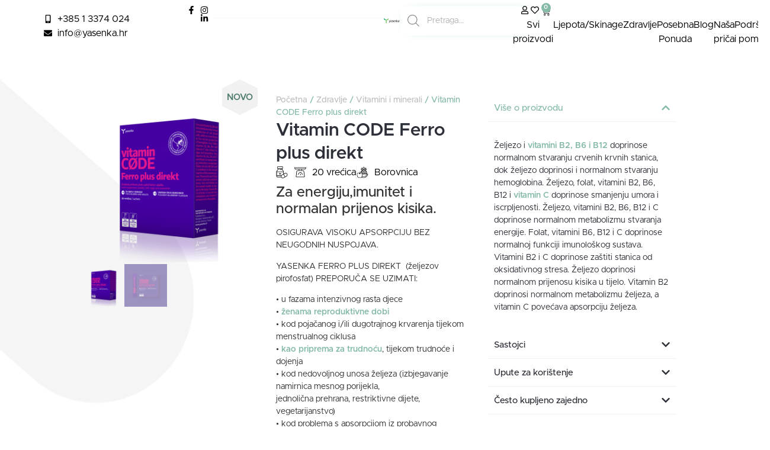

--- FILE ---
content_type: text/html; charset=UTF-8
request_url: https://yasenka.hr/proizvod/vitamin-code-ferro-plus-direkt/
body_size: 68110
content:
<!doctype html>
<html lang="hr" prefix="og: https://ogp.me/ns#">
<head>
	<meta charset="UTF-8">
	<meta name="viewport" content="width=device-width, initial-scale=1">
	<link rel="profile" href="https://gmpg.org/xfn/11">
					<script>document.documentElement.className = document.documentElement.className + ' yes-js js_active js'</script>
			<script id="cookie-law-info-gcm-var-js">
var _ckyGcm = {"status":true,"default_settings":[{"analytics":"denied","advertisement":"denied","functional":"denied","necessary":"granted","ad_user_data":"denied","ad_personalization":"denied","regions":"All"}],"wait_for_update":2000,"url_passthrough":false,"ads_data_redaction":false}</script>
<script id="cookie-law-info-gcm-js" type="text/javascript" src="https://yasenka.hr/wp-content/plugins/cookie-law-info/lite/frontend/js/gcm.min.js"></script> <script id="cookieyes" type="text/javascript" src="https://cdn-cookieyes.com/client_data/fc16c03ff9abeda3953c1e1c/script.js"></script><!-- Google tag (gtag.js) consent mode dataLayer added by Site Kit -->
<script id="google_gtagjs-js-consent-mode-data-layer">
window.dataLayer = window.dataLayer || [];function gtag(){dataLayer.push(arguments);}
gtag('consent', 'default', {"ad_personalization":"denied","ad_storage":"denied","ad_user_data":"denied","analytics_storage":"denied","functionality_storage":"denied","security_storage":"denied","personalization_storage":"denied","region":["AT","BE","BG","CH","CY","CZ","DE","DK","EE","ES","FI","FR","GB","GR","HR","HU","IE","IS","IT","LI","LT","LU","LV","MT","NL","NO","PL","PT","RO","SE","SI","SK"],"wait_for_update":500});
window._googlesitekitConsentCategoryMap = {"statistics":["analytics_storage"],"marketing":["ad_storage","ad_user_data","ad_personalization"],"functional":["functionality_storage","security_storage"],"preferences":["personalization_storage"]};
window._googlesitekitConsents = {"ad_personalization":"denied","ad_storage":"denied","ad_user_data":"denied","analytics_storage":"denied","functionality_storage":"denied","security_storage":"denied","personalization_storage":"denied","region":["AT","BE","BG","CH","CY","CZ","DE","DK","EE","ES","FI","FR","GB","GR","HR","HU","IE","IS","IT","LI","LT","LU","LV","MT","NL","NO","PL","PT","RO","SE","SI","SK"],"wait_for_update":500};
</script>
<!-- End Google tag (gtag.js) consent mode dataLayer added by Site Kit -->

<!-- Search Engine Optimization by Rank Math - https://rankmath.com/ -->
<title>Vitamin Code Ferro Plus - Povećajte željezo u krvi | Yasenka</title>
<meta name="description" content="Brza i efikasna apsorpcija željeza za stvaranje energije, smanjenje umora i iscrpljenosti, jačanje imunološkog sustava i potporu kognitivnim funkcijama."/>
<meta name="robots" content="follow, index, max-snippet:-1, max-video-preview:-1, max-image-preview:large"/>
<link rel="canonical" href="https://yasenka.hr/proizvod/vitamin-code-ferro-plus-direkt/" />
<meta property="og:locale" content="hr_HR" />
<meta property="og:type" content="product" />
<meta property="og:title" content="Vitamin Code Ferro Plus - Povećajte željezo u krvi | Yasenka" />
<meta property="og:description" content="Brza i efikasna apsorpcija željeza za stvaranje energije, smanjenje umora i iscrpljenosti, jačanje imunološkog sustava i potporu kognitivnim funkcijama." />
<meta property="og:url" content="https://yasenka.hr/proizvod/vitamin-code-ferro-plus-direkt/" />
<meta property="og:site_name" content="Yasenka" />
<meta property="og:updated_time" content="2026-01-21T23:40:45+01:00" />
<meta property="og:image" content="https://yasenka.hr/wp-content/uploads/2022/09/VCFerroPlusDirekt-1.png" />
<meta property="og:image:secure_url" content="https://yasenka.hr/wp-content/uploads/2022/09/VCFerroPlusDirekt-1.png" />
<meta property="og:image:width" content="800" />
<meta property="og:image:height" content="800" />
<meta property="og:image:alt" content="Optimalna doza željeza" />
<meta property="og:image:type" content="image/png" />
<meta property="product:price:amount" content="12.500000" />
<meta property="product:price:currency" content="EUR" />
<meta property="product:availability" content="instock" />
<meta name="twitter:card" content="summary_large_image" />
<meta name="twitter:title" content="Vitamin Code Ferro Plus - Povećajte željezo u krvi | Yasenka" />
<meta name="twitter:description" content="Brza i efikasna apsorpcija željeza za stvaranje energije, smanjenje umora i iscrpljenosti, jačanje imunološkog sustava i potporu kognitivnim funkcijama." />
<meta name="twitter:image" content="https://yasenka.hr/wp-content/uploads/2022/09/VCFerroPlusDirekt-1.png" />
<meta name="twitter:label1" content="Price" />
<meta name="twitter:data1" content="12,50&nbsp;&euro;" />
<meta name="twitter:label2" content="Availability" />
<meta name="twitter:data2" content="97 na zalihi" />
<script type="application/ld+json" class="rank-math-schema">{"@context":"https://schema.org","@graph":[{"@type":"Place","@id":"https://yasenka.hr/#place","address":{"@type":"PostalAddress","streetAddress":"Ul. Dvanaest redarstvenika 2/c","addressLocality":"Vukovar","addressRegion":"Vukovarsko-srijemska \u017eupanija","postalCode":"32000","addressCountry":"Hrvatska"}},{"@type":["Corporation","Organization"],"@id":"https://yasenka.hr/#organization","name":"Yasenka d.o.o.","url":"https://yasenka.hr","sameAs":["https://www.facebook.com/yasenkahealth/"],"email":"info@yasenka.hr","address":{"@type":"PostalAddress","streetAddress":"Ul. Dvanaest redarstvenika 2/c","addressLocality":"Vukovar","addressRegion":"Vukovarsko-srijemska \u017eupanija","postalCode":"32000","addressCountry":"Hrvatska"},"logo":{"@type":"ImageObject","@id":"https://yasenka.hr/#logo","url":"https://yasenka.hr/wp-content/uploads/2021/06/Logo-transparent.png","contentUrl":"https://yasenka.hr/wp-content/uploads/2021/06/Logo-transparent.png","caption":"Yasenka","inLanguage":"hr","width":"164","height":"60"},"contactPoint":[{"@type":"ContactPoint","telephone":"+385 1 3374 024","contactType":"customer support"}],"location":{"@id":"https://yasenka.hr/#place"}},{"@type":"WebSite","@id":"https://yasenka.hr/#website","url":"https://yasenka.hr","name":"Yasenka","publisher":{"@id":"https://yasenka.hr/#organization"},"inLanguage":"hr"},{"@type":"ImageObject","@id":"https://yasenka.hr/wp-content/uploads/2022/09/VCFerroPlusDirekt-1.png","url":"https://yasenka.hr/wp-content/uploads/2022/09/VCFerroPlusDirekt-1.png","width":"800","height":"800","caption":"Optimalna doza \u017eeljeza","inLanguage":"hr"},{"@type":"ItemPage","@id":"https://yasenka.hr/proizvod/vitamin-code-ferro-plus-direkt/#webpage","url":"https://yasenka.hr/proizvod/vitamin-code-ferro-plus-direkt/","name":"Vitamin Code Ferro Plus - Pove\u0107ajte \u017eeljezo u krvi | Yasenka","datePublished":"2022-09-14T12:39:01+02:00","dateModified":"2026-01-21T23:40:45+01:00","isPartOf":{"@id":"https://yasenka.hr/#website"},"primaryImageOfPage":{"@id":"https://yasenka.hr/wp-content/uploads/2022/09/VCFerroPlusDirekt-1.png"},"inLanguage":"hr"},{"@type":"Product","name":"Vitamin Code Ferro Plus - Pove\u0107ajte \u017eeljezo u krvi | Yasenka","description":"Brza i efikasna apsorpcija \u017eeljeza za stvaranje energije, smanjenje umora i iscrpljenosti, ja\u010danje  imunolo\u0161kog sustava i potporu kognitivnim funkcijama.","category":"Zdravlje","mainEntityOfPage":{"@id":"https://yasenka.hr/proizvod/vitamin-code-ferro-plus-direkt/#webpage"},"image":[{"@type":"ImageObject","url":"https://yasenka.hr/wp-content/uploads/2022/09/VCFerroPlusDirekt-1.png","height":"800","width":"800"},{"@type":"ImageObject","url":"https://yasenka.hr/wp-content/uploads/2022/09/Ferroplusdirekt800px-1.png","height":"800","width":"800"}],"offers":{"@type":"Offer","price":"12.50","priceCurrency":"EUR","priceValidUntil":"2027-12-31","availability":"https://schema.org/InStock","itemCondition":"NewCondition","url":"https://yasenka.hr/proizvod/vitamin-code-ferro-plus-direkt/","seller":{"@type":"Organization","@id":"https://yasenka.hr/","name":"Yasenka","url":"https://yasenka.hr","logo":"https://yasenka.hr/wp-content/uploads/2021/06/Logo-transparent.png"}},"@id":"https://yasenka.hr/proizvod/vitamin-code-ferro-plus-direkt/#richSnippet"}]}</script>
<!-- /Rank Math WordPress SEO plugin -->

<link rel='dns-prefetch' href='//www.googletagmanager.com' />
<link rel="alternate" type="application/rss+xml" title="Yasenka &raquo; Kanal" href="https://yasenka.hr/feed/" />
<link rel="alternate" type="application/rss+xml" title="Yasenka &raquo; Kanal komentara" href="https://yasenka.hr/comments/feed/" />
<link rel="alternate" type="application/rss+xml" title="Yasenka &raquo; Vitamin CODE Ferro plus direkt Kanal komentara" href="https://yasenka.hr/proizvod/vitamin-code-ferro-plus-direkt/feed/" />
<style id='wp-img-auto-sizes-contain-inline-css'>
img:is([sizes=auto i],[sizes^="auto," i]){contain-intrinsic-size:3000px 1500px}
/*# sourceURL=wp-img-auto-sizes-contain-inline-css */
</style>
<link rel='stylesheet' id='woocommerce-smart-coupons-available-coupons-block-css' href='https://yasenka.hr/wp-content/plugins/woocommerce-smart-coupons/blocks/build/style-woocommerce-smart-coupons-available-coupons-block.css?ver=9.4.0' media='all' />
<link rel='stylesheet' id='wp-components-css' href='https://yasenka.hr/wp-includes/css/dist/components/style.min.css?ver=d98483f25dd5cba75cc0d9e82a5ae492' media='all' />
<link rel='stylesheet' id='woocommerce-smart-coupons-send-coupon-form-block-css' href='https://yasenka.hr/wp-content/plugins/woocommerce-smart-coupons/blocks/build/style-woocommerce-smart-coupons-send-coupon-form-block.css?ver=9.4.0' media='all' />
<link rel='stylesheet' id='mmenu-css' href='https://yasenka.hr/wp-content/plugins/mmenu/css/mmenu.css?ver=16' media='all' />
<link rel='stylesheet' id='photoswipe-css' href='https://yasenka.hr/wp-content/plugins/woocommerce/assets/css/photoswipe/photoswipe.min.css?ver=10.3.7' media='all' />
<link rel='stylesheet' id='photoswipe-default-skin-css' href='https://yasenka.hr/wp-content/plugins/woocommerce/assets/css/photoswipe/default-skin/default-skin.min.css?ver=10.3.7' media='all' />
<link rel='stylesheet' id='woocommerce-layout-css' href='https://yasenka.hr/wp-content/plugins/woocommerce/assets/css/woocommerce-layout.css?ver=10.3.7' media='all' />
<link rel='stylesheet' id='woocommerce-smallscreen-css' href='https://yasenka.hr/wp-content/plugins/woocommerce/assets/css/woocommerce-smallscreen.css?ver=10.3.7' media='only screen and (max-width: 768px)' />
<link rel='stylesheet' id='woocommerce-general-css' href='https://yasenka.hr/wp-content/plugins/woocommerce/assets/css/woocommerce.css?ver=10.3.7' media='all' />
<style id='woocommerce-inline-inline-css'>
.woocommerce form .form-row .required { visibility: visible; }
/*# sourceURL=woocommerce-inline-inline-css */
</style>
<link rel='stylesheet' id='free-shipping-label-public-css' href='https://yasenka.hr/wp-content/plugins/free-shipping-label/assets/build/fsl-public.css?ver=3.4.2' media='all' />
<link rel='stylesheet' id='xoo-cp-style-css' href='https://yasenka.hr/wp-content/plugins/added-to-cart-popup-woocommerce/assets/css/xoo-cp-style.css?ver=1.7' media='all' />
<style id='xoo-cp-style-inline-css'>
a.xoo-cp-btn-ch{
				display: none;
			}td.xoo-cp-pqty{
			    min-width: 120px;
			}
			.xoo-cp-container{
				max-width: 550px;
			}
			.xcp-btn{
				background-color: #85baa7;
				color: #ffffff;
				font-size: 14px;
				border-radius: 0px;
				border: 1px solid #85baa7;
			}
			.xcp-btn:hover{
				color: #ffffff;
			}
			td.xoo-cp-pimg{
				width: 20%;
			}
			table.xoo-cp-pdetails , table.xoo-cp-pdetails tr{
				border: 0!important;
			}
			table.xoo-cp-pdetails td{
				border-style: solid;
				border-width: 0px;
				border-color: #ebe9eb;
			}
/*# sourceURL=xoo-cp-style-inline-css */
</style>
<link rel='stylesheet' id='search-filter-plugin-styles-css' href='https://yasenka.hr/wp-content/plugins/search-filter-pro/public/assets/css/search-filter.min.css?ver=2.5.21' media='all' />
<link rel='stylesheet' id='jquery-selectBox-css' href='https://yasenka.hr/wp-content/plugins/yith-woocommerce-wishlist/assets/css/jquery.selectBox.css?ver=1.2.0' media='all' />
<link rel='stylesheet' id='woocommerce_prettyPhoto_css-css' href='//yasenka.hr/wp-content/plugins/woocommerce/assets/css/prettyPhoto.css?ver=3.1.6' media='all' />
<link rel='stylesheet' id='yith-wcwl-main-css' href='https://yasenka.hr/wp-content/plugins/yith-woocommerce-wishlist/assets/css/style.css?ver=4.10.0' media='all' />
<style id='yith-wcwl-main-inline-css'>
 :root { --color-add-to-wishlist-background: #333333; --color-add-to-wishlist-text: #FFFFFF; --color-add-to-wishlist-border: #333333; --color-add-to-wishlist-background-hover: #333333; --color-add-to-wishlist-text-hover: #FFFFFF; --color-add-to-wishlist-border-hover: #333333; --rounded-corners-radius: 16px; --color-add-to-cart-background: #333333; --color-add-to-cart-text: #FFFFFF; --color-add-to-cart-border: #333333; --color-add-to-cart-background-hover: #4F4F4F; --color-add-to-cart-text-hover: #FFFFFF; --color-add-to-cart-border-hover: #4F4F4F; --add-to-cart-rounded-corners-radius: 16px; --color-button-style-1-background: #333333; --color-button-style-1-text: #FFFFFF; --color-button-style-1-border: #333333; --color-button-style-1-background-hover: #4F4F4F; --color-button-style-1-text-hover: #FFFFFF; --color-button-style-1-border-hover: #4F4F4F; --color-button-style-2-background: #333333; --color-button-style-2-text: #FFFFFF; --color-button-style-2-border: #333333; --color-button-style-2-background-hover: #4F4F4F; --color-button-style-2-text-hover: #FFFFFF; --color-button-style-2-border-hover: #4F4F4F; --color-wishlist-table-background: #FFFFFF; --color-wishlist-table-text: #6d6c6c; --color-wishlist-table-border: #FFFFFF; --color-headers-background: #F4F4F4; --color-share-button-color: #FFFFFF; --color-share-button-color-hover: #FFFFFF; --color-fb-button-background: #39599E; --color-fb-button-background-hover: #595A5A; --color-tw-button-background: #45AFE2; --color-tw-button-background-hover: #595A5A; --color-pr-button-background: #AB2E31; --color-pr-button-background-hover: #595A5A; --color-em-button-background: #FBB102; --color-em-button-background-hover: #595A5A; --color-wa-button-background: #00A901; --color-wa-button-background-hover: #595A5A; --feedback-duration: 3s } 
 :root { --color-add-to-wishlist-background: #333333; --color-add-to-wishlist-text: #FFFFFF; --color-add-to-wishlist-border: #333333; --color-add-to-wishlist-background-hover: #333333; --color-add-to-wishlist-text-hover: #FFFFFF; --color-add-to-wishlist-border-hover: #333333; --rounded-corners-radius: 16px; --color-add-to-cart-background: #333333; --color-add-to-cart-text: #FFFFFF; --color-add-to-cart-border: #333333; --color-add-to-cart-background-hover: #4F4F4F; --color-add-to-cart-text-hover: #FFFFFF; --color-add-to-cart-border-hover: #4F4F4F; --add-to-cart-rounded-corners-radius: 16px; --color-button-style-1-background: #333333; --color-button-style-1-text: #FFFFFF; --color-button-style-1-border: #333333; --color-button-style-1-background-hover: #4F4F4F; --color-button-style-1-text-hover: #FFFFFF; --color-button-style-1-border-hover: #4F4F4F; --color-button-style-2-background: #333333; --color-button-style-2-text: #FFFFFF; --color-button-style-2-border: #333333; --color-button-style-2-background-hover: #4F4F4F; --color-button-style-2-text-hover: #FFFFFF; --color-button-style-2-border-hover: #4F4F4F; --color-wishlist-table-background: #FFFFFF; --color-wishlist-table-text: #6d6c6c; --color-wishlist-table-border: #FFFFFF; --color-headers-background: #F4F4F4; --color-share-button-color: #FFFFFF; --color-share-button-color-hover: #FFFFFF; --color-fb-button-background: #39599E; --color-fb-button-background-hover: #595A5A; --color-tw-button-background: #45AFE2; --color-tw-button-background-hover: #595A5A; --color-pr-button-background: #AB2E31; --color-pr-button-background-hover: #595A5A; --color-em-button-background: #FBB102; --color-em-button-background-hover: #595A5A; --color-wa-button-background: #00A901; --color-wa-button-background-hover: #595A5A; --feedback-duration: 3s } 
/*# sourceURL=yith-wcwl-main-inline-css */
</style>
<link rel='stylesheet' id='brands-styles-css' href='https://yasenka.hr/wp-content/plugins/woocommerce/assets/css/brands.css?ver=10.3.7' media='all' />
<link rel='stylesheet' id='dgwt-wcas-style-css' href='https://yasenka.hr/wp-content/plugins/ajax-search-for-woocommerce/assets/css/style.min.css?ver=1.31.0' media='all' />
<link rel='stylesheet' id='hello-elementor-css' href='https://yasenka.hr/wp-content/themes/hello-elementor/assets/css/reset.css?ver=3.4.5' media='all' />
<link rel='stylesheet' id='hello-elementor-theme-style-css' href='https://yasenka.hr/wp-content/themes/hello-elementor/assets/css/theme.css?ver=3.4.5' media='all' />
<link rel='stylesheet' id='elementor-frontend-css' href='https://yasenka.hr/wp-content/plugins/elementor/assets/css/frontend.min.css?ver=3.32.5' media='all' />
<link rel='stylesheet' id='widget-icon-list-css' href='https://yasenka.hr/wp-content/plugins/elementor/assets/css/widget-icon-list.min.css?ver=3.32.5' media='all' />
<link rel='stylesheet' id='widget-divider-css' href='https://yasenka.hr/wp-content/plugins/elementor/assets/css/widget-divider.min.css?ver=3.32.5' media='all' />
<link rel='stylesheet' id='widget-image-css' href='https://yasenka.hr/wp-content/plugins/elementor/assets/css/widget-image.min.css?ver=3.32.5' media='all' />
<link rel='stylesheet' id='swiper-css' href='https://yasenka.hr/wp-content/plugins/elementor/assets/lib/swiper/v8/css/swiper.min.css?ver=8.4.5' media='all' />
<link rel='stylesheet' id='e-swiper-css' href='https://yasenka.hr/wp-content/plugins/elementor/assets/css/conditionals/e-swiper.min.css?ver=3.32.5' media='all' />
<link rel='stylesheet' id='widget-woocommerce-menu-cart-css' href='https://yasenka.hr/wp-content/plugins/elementor-pro/assets/css/widget-woocommerce-menu-cart.min.css?ver=3.32.3' media='all' />
<link rel='stylesheet' id='widget-heading-css' href='https://yasenka.hr/wp-content/plugins/elementor/assets/css/widget-heading.min.css?ver=3.32.5' media='all' />
<link rel='stylesheet' id='widget-posts-css' href='https://yasenka.hr/wp-content/plugins/elementor-pro/assets/css/widget-posts.min.css?ver=3.32.3' media='all' />
<link rel='stylesheet' id='widget-woocommerce-product-images-css' href='https://yasenka.hr/wp-content/plugins/elementor-pro/assets/css/widget-woocommerce-product-images.min.css?ver=3.32.3' media='all' />
<link rel='stylesheet' id='widget-woocommerce-product-rating-css' href='https://yasenka.hr/wp-content/plugins/elementor-pro/assets/css/widget-woocommerce-product-rating.min.css?ver=3.32.3' media='all' />
<link rel='stylesheet' id='widget-woocommerce-product-add-to-cart-css' href='https://yasenka.hr/wp-content/plugins/elementor-pro/assets/css/widget-woocommerce-product-add-to-cart.min.css?ver=3.32.3' media='all' />
<link rel='stylesheet' id='widget-accordion-css' href='https://yasenka.hr/wp-content/plugins/elementor/assets/css/widget-accordion.min.css?ver=3.32.5' media='all' />
<link rel='stylesheet' id='elementor-post-7-css' href='https://yasenka.hr/wp-content/uploads/elementor/css/post-7.css?ver=1767020427' media='all' />
<link rel='stylesheet' id='elementor-post-124031-css' href='https://yasenka.hr/wp-content/uploads/elementor/css/post-124031.css?ver=1767020423' media='all' />
<link rel='stylesheet' id='elementor-post-124075-css' href='https://yasenka.hr/wp-content/uploads/elementor/css/post-124075.css?ver=1767020423' media='all' />
<link rel='stylesheet' id='elementor-post-2537-css' href='https://yasenka.hr/wp-content/uploads/elementor/css/post-2537.css?ver=1767020435' media='all' />
<link rel='stylesheet' id='pmw-public-elementor-fix-css' href='https://yasenka.hr/wp-content/plugins/pixel-manager-pro-for-woocommerce/css/public/elementor-fix.css?ver=1.49.2' media='all' />
<link rel='stylesheet' id='woo_discount_pro_style-css' href='https://yasenka.hr/wp-content/plugins/woo-discount-rules-pro/Assets/Css/awdr_style.css?ver=2.6.13' media='all' />
<link rel='stylesheet' id='elementor-gf-local-poppins-css' href='https://yasenka.hr/wp-content/uploads/elementor/google-fonts/css/poppins.css?ver=1745838356' media='all' />
<script src="https://yasenka.hr/wp-includes/js/jquery/jquery.min.js?ver=3.7.1" id="jquery-core-js"></script>
<script src="https://yasenka.hr/wp-includes/js/jquery/jquery-migrate.min.js?ver=3.4.1" id="jquery-migrate-js"></script>
<script src="https://yasenka.hr/wp-content/plugins/miniorange-login-openid/includes/js/mo_openid_jquery.cookie.min.js?ver=d98483f25dd5cba75cc0d9e82a5ae492" id="js-cookie-script-js"></script>
<script src="https://yasenka.hr/wp-content/plugins/miniorange-login-openid/includes/js/mo-openid-social_login.js?ver=d98483f25dd5cba75cc0d9e82a5ae492" id="mo-social-login-script-js"></script>
<script src="https://yasenka.hr/wp-content/plugins/mmenu/js/mmenu.js?ver=16" id="mmenu-js"></script>
<script src="https://yasenka.hr/wp-content/plugins/woocommerce/assets/js/jquery-blockui/jquery.blockUI.min.js?ver=2.7.0-wc.10.3.7" id="wc-jquery-blockui-js" defer data-wp-strategy="defer"></script>
<script id="wc-add-to-cart-js-extra">
var wc_add_to_cart_params = {"ajax_url":"/wp-admin/admin-ajax.php","wc_ajax_url":"/?wc-ajax=%%endpoint%%","i18n_view_cart":"Vidi ko\u0161aricu","cart_url":"https://yasenka.hr/kosarica/","is_cart":"","cart_redirect_after_add":"no"};
//# sourceURL=wc-add-to-cart-js-extra
</script>
<script src="https://yasenka.hr/wp-content/plugins/woocommerce/assets/js/frontend/add-to-cart.min.js?ver=10.3.7" id="wc-add-to-cart-js" defer data-wp-strategy="defer"></script>
<script src="https://yasenka.hr/wp-content/plugins/woocommerce/assets/js/flexslider/jquery.flexslider.min.js?ver=2.7.2-wc.10.3.7" id="wc-flexslider-js" defer data-wp-strategy="defer"></script>
<script src="https://yasenka.hr/wp-content/plugins/woocommerce/assets/js/photoswipe/photoswipe.min.js?ver=4.1.1-wc.10.3.7" id="wc-photoswipe-js" defer data-wp-strategy="defer"></script>
<script src="https://yasenka.hr/wp-content/plugins/woocommerce/assets/js/photoswipe/photoswipe-ui-default.min.js?ver=4.1.1-wc.10.3.7" id="wc-photoswipe-ui-default-js" defer data-wp-strategy="defer"></script>
<script id="wc-single-product-js-extra">
var wc_single_product_params = {"i18n_required_rating_text":"Molimo odaberite svoju ocjenu","i18n_rating_options":["1 od 5 zvjezdica","2 od 5 zvjezdica","3 od 5 zvjezdica","4 od 5 zvjezdica","5 od 5 zvjezdica"],"i18n_product_gallery_trigger_text":"Prikaz galerije slika preko cijelog zaslona","review_rating_required":"yes","flexslider":{"rtl":false,"animation":"slide","smoothHeight":true,"directionNav":false,"controlNav":"thumbnails","slideshow":false,"animationSpeed":500,"animationLoop":false,"allowOneSlide":false},"zoom_enabled":"","zoom_options":[],"photoswipe_enabled":"1","photoswipe_options":{"shareEl":false,"closeOnScroll":false,"history":false,"hideAnimationDuration":0,"showAnimationDuration":0},"flexslider_enabled":"1"};
//# sourceURL=wc-single-product-js-extra
</script>
<script src="https://yasenka.hr/wp-content/plugins/woocommerce/assets/js/frontend/single-product.min.js?ver=10.3.7" id="wc-single-product-js" defer data-wp-strategy="defer"></script>
<script src="https://yasenka.hr/wp-content/plugins/woocommerce/assets/js/js-cookie/js.cookie.min.js?ver=2.1.4-wc.10.3.7" id="wc-js-cookie-js" defer data-wp-strategy="defer"></script>
<script id="woocommerce-js-extra">
var woocommerce_params = {"ajax_url":"/wp-admin/admin-ajax.php","wc_ajax_url":"/?wc-ajax=%%endpoint%%","i18n_password_show":"Prika\u017ei lozinku","i18n_password_hide":"Sakrij lozinku"};
//# sourceURL=woocommerce-js-extra
</script>
<script src="https://yasenka.hr/wp-content/plugins/woocommerce/assets/js/frontend/woocommerce.min.js?ver=10.3.7" id="woocommerce-js" defer data-wp-strategy="defer"></script>
<script src="https://yasenka.hr/wp-includes/js/dist/hooks.min.js?ver=dd5603f07f9220ed27f1" id="wp-hooks-js"></script>
<script id="wc-cart-fragments-js-extra">
var wc_cart_fragments_params = {"ajax_url":"/wp-admin/admin-ajax.php","wc_ajax_url":"/?wc-ajax=%%endpoint%%","cart_hash_key":"wc_cart_hash_aad6a05777a2bdbf59706642d4abb0f0","fragment_name":"wc_fragments_aad6a05777a2bdbf59706642d4abb0f0","request_timeout":"5000"};
//# sourceURL=wc-cart-fragments-js-extra
</script>
<script src="https://yasenka.hr/wp-content/plugins/woocommerce/assets/js/frontend/cart-fragments.min.js?ver=10.3.7" id="wc-cart-fragments-js" defer data-wp-strategy="defer"></script>
<script id="search-filter-plugin-build-js-extra">
var SF_LDATA = {"ajax_url":"https://yasenka.hr/wp-admin/admin-ajax.php","home_url":"https://yasenka.hr/","extensions":[]};
//# sourceURL=search-filter-plugin-build-js-extra
</script>
<script src="https://yasenka.hr/wp-content/plugins/search-filter-pro/public/assets/js/search-filter-build.min.js?ver=2.5.21" id="search-filter-plugin-build-js"></script>
<script src="https://yasenka.hr/wp-content/plugins/search-filter-pro/public/assets/js/chosen.jquery.min.js?ver=2.5.21" id="search-filter-plugin-chosen-js"></script>
<script id="wpm-js-extra">
var wpm = {"ajax_url":"https://yasenka.hr/wp-admin/admin-ajax.php","root":"https://yasenka.hr/wp-json/","nonce_wp_rest":"17a7896051","nonce_ajax":"fed380d9bb"};
//# sourceURL=wpm-js-extra
</script>
<script src="https://yasenka.hr/wp-content/plugins/pixel-manager-pro-for-woocommerce/js/public/wpm-public__premium_only.p1.min.js?ver=1.49.2" id="wpm-js"></script>
<link rel="https://api.w.org/" href="https://yasenka.hr/wp-json/" /><link rel="alternate" title="JSON" type="application/json" href="https://yasenka.hr/wp-json/wp/v2/product/107443" /><link rel="EditURI" type="application/rsd+xml" title="RSD" href="https://yasenka.hr/xmlrpc.php?rsd" />

<link rel='shortlink' href='https://yasenka.hr/?p=107443' />
<meta name="generator" content="Site Kit by Google 1.164.0" />		<style>
			.dgwt-wcas-ico-magnifier,.dgwt-wcas-ico-magnifier-handler{max-width:20px}.dgwt-wcas-search-wrapp .dgwt-wcas-sf-wrapp input[type=search].dgwt-wcas-search-input,.dgwt-wcas-search-wrapp .dgwt-wcas-sf-wrapp input[type=search].dgwt-wcas-search-input:hover,.dgwt-wcas-search-wrapp .dgwt-wcas-sf-wrapp input[type=search].dgwt-wcas-search-input:focus{color:#000}.dgwt-wcas-sf-wrapp input[type=search].dgwt-wcas-search-input::placeholder{color:#000;opacity:.3}.dgwt-wcas-sf-wrapp input[type=search].dgwt-wcas-search-input::-webkit-input-placeholder{color:#000;opacity:.3}.dgwt-wcas-sf-wrapp input[type=search].dgwt-wcas-search-input:-moz-placeholder{color:#000;opacity:.3}.dgwt-wcas-sf-wrapp input[type=search].dgwt-wcas-search-input::-moz-placeholder{color:#000;opacity:.3}.dgwt-wcas-sf-wrapp input[type=search].dgwt-wcas-search-input:-ms-input-placeholder{color:#000}.dgwt-wcas-no-submit.dgwt-wcas-search-wrapp .dgwt-wcas-ico-magnifier path,.dgwt-wcas-search-wrapp .dgwt-wcas-close path{fill:#000}.dgwt-wcas-loader-circular-path{stroke:#000}.dgwt-wcas-preloader{opacity:.6}		</style>
			<noscript><style>.woocommerce-product-gallery{ opacity: 1 !important; }</style></noscript>
	<meta name="generator" content="Elementor 3.32.5; features: e_font_icon_svg; settings: css_print_method-external, google_font-enabled, font_display-auto">

<!-- START Pixel Manager for WooCommerce -->
		<script>
			(window.wpmDataLayer = window.wpmDataLayer || {}).products = window.wpmDataLayer.products || {};
			window.wpmDataLayer.products                               = Object.assign(window.wpmDataLayer.products, {"107425":{"id":"107425","sku":"","price":6.5,"brand":"","quantity":1,"dyn_r_ids":{"post_id":"107425","sku":107425,"gpf":"woocommerce_gpf_107425","gla":"gla_107425"},"is_variable":false,"type":"simple","name":"Vitamin CODE C 1000 COMBO DIREKT","category":["Vitamini i minerali","Imunitet","Zdravlje"],"is_variation":false}});
		</script>
		
		<script>

			window.wpmDataLayer = window.wpmDataLayer || {};
			window.wpmDataLayer = Object.assign(window.wpmDataLayer, {"cart":{},"cart_item_keys":{},"version":{"number":"1.49.2","pro":true,"eligible_for_updates":true,"distro":"fms","beta":false,"show":true},"pixels":{"google":{"linker":{"settings":null},"user_id":true,"ads":{"conversion_ids":{"AW-11059527217":"RXxlCLPflokYELH8y5kp"},"dynamic_remarketing":{"status":true,"id_type":"post_id","send_events_with_parent_ids":true},"google_business_vertical":"retail","phone_conversion_number":"","phone_conversion_label":""},"analytics":{"ga4":{"measurement_id":"G-EEZNPBN6LS","parameters":{},"mp_active":true,"debug_mode":false,"page_load_time_tracking":true},"id_type":"post_id"},"tag_id":"AW-11059527217","tag_id_suppressed":[],"tag_gateway":{"measurement_path":""},"tcf_support":true,"consent_mode":{"is_active":true,"wait_for_update":500,"ads_data_redaction":false,"url_passthrough":true},"enhanced_conversions":{"is_active":true}},"facebook":{"pixel_id":"3306836989405621","dynamic_remarketing":{"id_type":"post_id"},"capi":false,"advanced_matching":true,"exclusion_patterns":[],"fbevents_js_url":"https://connect.facebook.net/en_US/fbevents.js"}},"shop":{"list_name":"Product | Vitamin CODE Ferro plus direkt","list_id":"product_vitamin-code-ferro-plus-direkt","page_type":"product","product_type":"simple","currency":"EUR","selectors":{"addToCart":[],"beginCheckout":[]},"order_duplication_prevention":true,"view_item_list_trigger":{"test_mode":false,"background_color":"green","opacity":0.5,"repeat":true,"timeout":1000,"threshold":0.8000000000000000444089209850062616169452667236328125},"variations_output":true,"session_active":false},"page":{"id":107443,"title":"Vitamin CODE Ferro plus direkt","type":"product","categories":[],"parent":{"id":0,"title":"Vitamin CODE Ferro plus direkt","type":"product","categories":[]}},"general":{"user_logged_in":false,"scroll_tracking_thresholds":[],"page_id":107443,"exclude_domains":[],"server_2_server":{"active":false,"ip_exclude_list":[],"pageview_event_s2s":{"is_active":false,"pixels":["facebook"]}},"consent_management":{"explicit_consent":false},"lazy_load_pmw":false}});

		</script>

		
<!-- END Pixel Manager for WooCommerce -->
			<meta name="pm-dataLayer-meta" content="107443" class="wpmProductId"
				  data-id="107443">
					<script>
			(window.wpmDataLayer = window.wpmDataLayer || {}).products                = window.wpmDataLayer.products || {};
			window.wpmDataLayer.products[107443] = {"id":"107443","sku":"","price":12.5,"brand":"","quantity":1,"dyn_r_ids":{"post_id":"107443","sku":107443,"gpf":"woocommerce_gpf_107443","gla":"gla_107443"},"is_variable":false,"type":"simple","name":"Vitamin CODE Ferro plus direkt","category":["Zdravlje","Vitamini i minerali"],"is_variation":false};
					</script>
					<style>
				.e-con.e-parent:nth-of-type(n+4):not(.e-lazyloaded):not(.e-no-lazyload),
				.e-con.e-parent:nth-of-type(n+4):not(.e-lazyloaded):not(.e-no-lazyload) * {
					background-image: none !important;
				}
				@media screen and (max-height: 1024px) {
					.e-con.e-parent:nth-of-type(n+3):not(.e-lazyloaded):not(.e-no-lazyload),
					.e-con.e-parent:nth-of-type(n+3):not(.e-lazyloaded):not(.e-no-lazyload) * {
						background-image: none !important;
					}
				}
				@media screen and (max-height: 640px) {
					.e-con.e-parent:nth-of-type(n+2):not(.e-lazyloaded):not(.e-no-lazyload),
					.e-con.e-parent:nth-of-type(n+2):not(.e-lazyloaded):not(.e-no-lazyload) * {
						background-image: none !important;
					}
				}
			</style>
			<link rel="icon" href="https://yasenka.hr/wp-content/uploads/2021/04/cropped-12376480_1535865106733300_1881980213517007834_n-32x32.png" sizes="32x32" />
<link rel="icon" href="https://yasenka.hr/wp-content/uploads/2021/04/cropped-12376480_1535865106733300_1881980213517007834_n-192x192.png" sizes="192x192" />
<link rel="apple-touch-icon" href="https://yasenka.hr/wp-content/uploads/2021/04/cropped-12376480_1535865106733300_1881980213517007834_n-180x180.png" />
<meta name="msapplication-TileImage" content="https://yasenka.hr/wp-content/uploads/2021/04/cropped-12376480_1535865106733300_1881980213517007834_n-270x270.png" />
		<style id="wp-custom-css">
			/* KUPONI NA LOOPU */

.apl-valid-coupons{
	
	display: flex;
	flex-direction: column;
	gap: 4px;
}

.apl-valid-coupon{
	
	border-radius: 2px;
	padding: 4px 8px;
	border: 1px solid black;
	text-align: center;
	color: #F13887;
	border-color: #F13887;
}

.apl-valid-coupon-bold{
	
	font-weight: 700;
	text-transform: uppercase;
}

@media only screen and (max-width: 767px){
	
	.apl-valid-coupons{
		font-size: 11px;
	}
	
	.apl-valid-coupon{
		
		padding: 4px 4px;
	}
}

/* TOP INFO BAR */

.apl-top-bar-hidden{
	
	display: none !important;
}

.apl-top-bar{
	
	padding: 8px calc(10% + 10px);
	display: flex;
	justify-content: center;
	align-items: center;
	position: relative;
}

.apl-top-bar-text{
	
	font-weight: 500;
	line-height: 1.3;
}

.apl-top-bar-icon{
	
	width: 14px;
	height: 14px;
	border-radius: 50%;
	position: absolute;
	top: 10px;
	right: 6%;
}

.apl-top-bar-icon::before, .apl-top-bar-icon::after{
	
	content: "";
	width: 141%;
	height: 1px;
	background-color: var(--apl-variable);
	position: absolute;
	top: 0;
}

.apl-top-bar-icon::before{
	
	left: 0;
	transform: rotate(45deg);
	transform-origin: top left;
}

.apl-top-bar-icon::after{
	
	right: 0;
	transform: rotate(-45deg);
	transform-origin: top right;
}

.apl-top-bar-icon:hover{
	
	cursor: pointer;
}

@media only screen and (max-width: 767px){
	
	.apl-top-bar{
		
		padding: 8px 5%;
		justify-content: flex-start;
	}
	
	.apl-top-bar-text{
		
		font-size: 12px;
		width: 85%;
	}
	
	.apl-top-bar-icon{
		
		top: 50%;
		transform: translateY(-50%);
		right: 5%;
		height: 10px;
		width: 10px;
	}
}

/* SnF blog */

.blog .searchandfilter ul{
	
  display: flex;
  align-content: center;
	justify-content: flex-end;
  gap: 10px;
}

.blog .searchandfilter ul li{
	
	padding: 0;
}

.searchandfilter label, .blog .searchandfilter .sf-input-select{
	
	height: 100%;
}

@media only screen and (max-width: 767px){
	
	.blog .searchandfilter ul li{
		
		flex-grow: 1;
	}
}

/* BLOG KATEGORIJE */

.apl-blog-categories{
	
	display: flex;
	flex-wrap: wrap;
	width: 100%;
	gap: 20px;
	margin-bottom: 40px;
}

.apl-blog-category{
	
	height: 40vh;
	width: 22%;
	flex-grow: 1;
	display: flex;
	align-items: flex-end;
	border-radius: 10px;
	padding: 20px;
	
	background-size: cover;
	background-position: center;
	background-repeat: no-repeat;
	
	position: relative;
}

.apl-blog-category::before{
	
	content: "";
	position: absolute;
	top: 0;
	left: 0;
	width: 100%;
	height: 100%;
	border-radius: 10px;
}

.apl-blog-category-lepota{
	
	background-image: url(/wp-content/uploads/2024/04/top-view-young-woman-posing-with-roses.webp);
}

.apl-blog-category-lepota::before{
	
	background-image: linear-gradient(180deg, transparent 75%, #bf5e33 100%);
}

.apl-blog-category-zdravje{
	
	background-image: url(/wp-content/uploads/2022/06/12.-Zeleni-propolis-iz-amazonske-prasume-i-usporedba-s-europskim-smedim-propolisom-opt.webp);
}

.apl-blog-category-zdravje::before{
	
	background-image: linear-gradient(180deg, transparent 75%, #586918 100%);
}

.apl-blog-category-otroci{
	
	background-image: url(/wp-content/uploads/2022/06/proljetni-umor-opt.webp);
}

.apl-blog-category-otroci::before{
	
	background-image: linear-gradient(180deg, transparent 75%, #e9bb4b 100%);
}

.apl-blog-category-prehrana{
	
	background-image: url(/wp-content/uploads/2024/04/Zdravlje-bg.webp);
}

.apl-blog-category-prehrana::before{
	
	background-image: linear-gradient(180deg, transparent 75%, #524545 100%);
}

.apl-blog-category-title{
	
	width: 100%;
	text-align: center;
	font-size: 24px;
	font-weight: 500;
	color: white;
	z-index: 5;
	display: inline-block;
	line-height: 1;
}

.apl-blog-filter form.searchandfilter{
	
	background-color: transparent;
}

@media only screen and (max-width: 767px){
	
	.apl-blog-categories{
		
		gap: 10px;
		margin-bottom: 20px;
	}
	
	.apl-blog-category{
		
		width: 45%;
		height: 25vh;
		padding: 20px 10px;
	}
	
	.apl-blog-category-title{
		
		font-size: 16px;
	}
}

@media only screen and (min-width: 768px) and (max-width: 1024px){
	
	.apl-blog-category{
		
		width: 45%;
	}
}

/* CSS za prijedlog koji nije 2000-ih  */

.e-loop-add-to-cart-form-container a.wc-forward{
	
	display: none !important;
}

.grecaptcha-badge {
	
  display: none !important;
}

.mailchimp-newsletter label{
	
	line-height: 1.3;
	font-size: 14px;
}

/* outlineovi */

.woocommerce-invalid #terms{
	
	outline: none;
}

.navigacijski-izbornik{
	
	margin-top: 20px;
}

.navigacijski-izbornik ul.menu{
	
	list-style-type: none;
	text-align: center;
	font-family: 'Metropolis';
	
	display: flex;
	justify-content: center;
	gap: 20px;
}

.navigacijski-izbornik li a{
	
	color: black;
}

.megamenu{
	
	display: none;
	
	position: absolute;
	top: -20px;
	left: 10vw;
	z-index: 100;
}

.megamenu-s-proizvodima{
	
	min-height: 60vh;
}

.megamenu::before{
	
	content: "";
	position: absolute;
	top: -20px;
	left: 0;
	
	height: 20px;
	background-color: transparent;
	z-index: 1000;
	
	width: 100%;
}

.megamenu-active{
	
	display: flex;
}

.megamenu-tab-poizvodi-active{
	
	display: flex;
}

.megamenu-tab-lista-proizvoda >  .elementor-widget-container{
	
	width: 100%;
}

.megamenu-tab-lista-proizvoda:not(:first-child){
	
	display: none;
}

.megamenu-tab-naslov-potrebe{
	
	padding: 10px;
}

.megamenu-tab-naslov-potrebe:hover{
	
	box-shadow: 2px 2px 10px -4px rgb(0 0 0 / 50%);
}

.megamenu-tab-naslov a{
	
	display: inline-block;
	width: 100%;
	padding: 10px;
}

.megamenu-tab-naslov a:hover{
	
	cursor: pointer;
	box-shadow: 2px 2px 10px -4px rgb(0 0 0 / 50%);	
}

.megamenu-proizvodi-grid {
	
  display: grid;
  grid-template-columns: 1fr 1fr 1fr;
  gap: 2% 10%;
	
	font-family: 'Metropolis';
}

.megamenu-proizvodi-grid a{
	
	font-size: 14px;
	color: black;
}

.megamenu-izdvojeno .elementor-posts .elementor-post{
	
	align-items: center;
}

.banneri-pagination .swiper-pagination-bullet{
	
	width: 20px;
	height: 8px;
	border-radius: 10px;
	background: black;
}

.swiper-slide-izdvojeni{
	
	border: 0 !important;
}

.swiper-slide-izdvojeni-content-heading{
	
	font-weight: 500;
}

.swiper-slide-izdvojeni a{
	
	justify-content: flex-start !important;
}

.swiper-slide-izdvojeni-content-heading{
	
	padding: 0;
	font-weight: 600;
}

.mobitel-tab-grid-item-naslov{
	
	font-weight: 600;
}

.apl-loop-sale{
	
	position: absolute;
	top: 10px;
	right: 10px;
	
	background-color: #85baa7;
	color: white;
	font-weight: 500;
	font-size: 14px;
	
	border-radius: 50%;
	height: 60px;
	width: 60px;
	line-height: 60px;
	text-align: center;
}

.swiper-button-next:after, .swiper-button-prev:after{
	
	color: black;
	font-size: 30px;
}

.swiper-pagination-bullet{
	
	background-color: black;
}

.izdvojeni-3{
	
	display: flex;
	font-family: 'Metropolis';
	gap: 40px;
}

.izdvojeni-3-lijevo {
	
  width: 40%;
}

.izdvojeni-3-desno{
	
	width: 60%;
	padding-right: 40px;
}

.lijevo-item {
	
  display: flex;
  border-bottom: 1px solid #f5f5f5;
  align-items: center;
  position: relative;
  cursor: pointer;
  padding: 0;
}

.lijevo-oblik{
	
	color: #85baa7;
}

.lijevo-item img {
	
  height: 10vh;
  object-fit: contain;
  width: 33%;
}

.lijevo-heading{
	
	color: black;
	font-weight: 500;
}

.desno-item:not(:first-child){
	
	display: none;
}

.desno-heading{
	
	font-size: 18px;
	font-weight: 600;
}

.desno-ikone-wrapper {
	
  display: flex;
  align-items: center;
  padding: 10px 0;
}

.desno-ikona {
	
  width: 20px;
  margin-right: 10px;
}

.desno-ikona-druga {
	
  margin-left: 20px;
}

.desno-content .add_to_cart_inline {
	
  font-weight: 600;
  font-size: 18px;
}

.desno-content .button {
	
  display: block !important;
  max-width: fit-content;
  max-width: -moz-fit-content;
  margin-top: 10px !important;
  margin-bottom: 0;
  border-radius: 20px !important;
  text-transform: uppercase;
  font-size: 14px !important;
	background-color: #85baa7 !important;
	color: #ffffff !important;
	font-weight: 500 !important;
	padding: 10px 20px !important;
}

.top3-sekcija-beskorisna::before {
	
  content: "";
  position: absolute;
  width: 100%;
  height: 100%;
  background-color: black;
  z-index: 100;
  opacity: 0;
  transition: 0.5s;
}

.top3-sekcija:hover .top3-sekcija-beskorisna::before{
	
	opacity: 0.7;
}

.top3-sekcija-beskorisna:hover .top3-sekcija-heading, .top3-sekcija-beskorisna:hover .top3-sekcija-paragraph{
	
	opacity: 1;
}

.top3-sekcija-heading, .top3-sekcija-paragraph{
	
	opacity: 0;
	z-index: 100;
	transition: .3s;
}

.swiper-testimonial-card-text{
	
	border: 0 !important;
	box-shadow: 0 0 30px -25px #000;
	color: #9ba1ab;
	margin: 10px;
	font-size: 14px;
}

.swiper-testimonial-card-image img{
	
	margin-top: -20px !important;
	width: 75px;
}

.mobitel-tab-grid-item{
	
	border: 0 !important;
}

@media only screen and (max-width: 767px){
	
	.swiper-slide-izdvojeni-content-heading {
		
		font-size: 12px;
	}
	
	.izdvojeni-next, .izdvojeni-prev{
		
		display: none;
	}
	
	.mobitel-tab-button .elementor-button::after{
		
		display: none !important;
	}
}

@media only screen and (max-width: 1024px){
	
	.newsletter-kolumna{
		
		background-color: white;
		
	}
}

div#cookie-law-info-again{
	
	display: none !important;
}

.cky-accordion-header-des a{
	
	color: #85baa7;
}

/* GENERALNO */

/* WPML */

.wpml-ls-item{
	
	position: relative;
}

.wpml-ls-item .sub-menu{
	
	position: absolute;
	list-style-type: none;
	padding: 0;
	text-align: left;
	
	display: none;
}

.wpml-ls-item .sub-menu a{
	
	display: flex;
}

.wpml-ls-flag{
	
	object-fit: contain;
}

.wpml-ls-item:hover > .sub-menu{
	
	display: block;
}

/* gdpr */

div#cookie-law-info-bar, #cookie-law-info-again, .cli-bar-popup{
	
  font-family: 'Metropolis' !important;
}

/* elementor text widget */

.elementor-widget-text-editor p:last-child{
	
	margin-bottom: 0;
}

/* cijene */

del{
	
	line-height: 1;
	display: none !important;
	font-size: smaller;
	opacity: 0.5;
}

del small{
	
	font-size: 100%;
}

ins{
	
	text-decoration: none;
}

ins .amount{
		color: #F13887 !important;
}

/* BUTTONI */

.woocommerce .cart .button, .naplata .checkout_coupon .button, .naplata .place-order .button, .return-to-shop .button, .naplata .woocommerce .button, .kosarica .shipping-calculator-form .button, .kosarica .cross-sells .button, #review_form #submit, .woocommerce-form-register .button, .up-sells .button, .woocommerce-message .button {
	
	border: 0;
	font-size: 14px !important;
	color: white !important;
	font-weight: 400 !important;
	background-color: #85baa7 !important;
	
	border-radius: 0px !important;
	
	padding: 10px 20px !important;
}

@media only screen and (max-width: 767px){
	
.woocommerce .cart .button, .naplata .checkout_coupon .button, .naplata .place-order .button, .return-to-shop .button, .naplata .woocommerce .button, kosarica .shipping-calculator-form .button, .kosarica .cross-sells .button, .up-sells .button, .woocommerce-message .button{
	
	font-size: 11px !important;
	}
}

/* LINKOVI */

.woocommerce-privacy-policy-link, .kontakt-forma a, .uvjeti-koristenja a, .wt-cli-cookie-description a, .showlogin, .showlogin:hover{
	
	color: #85baa7;
}

/* QTY - / + */

.quantity .plus{
	
	margin-left: 0 !important;
}

.quantity .plus, .quantity .minus{
	
	border: 1px solid #f1f1f1;
	background-color: transparent !important;
	color: #000000 !important;
	border-radius: 0;
}

.quantity input::-webkit-outer-spin-button,
.quantity input::-webkit-inner-spin-button {
	
  -webkit-appearance: none;
  margin: 0;
}

/* Firefox */
.quantity input[type=number] {
	
  -moz-appearance: textfield;
}

@media only screen and (min-width: 768px) and (max-width: 1024px){
	
	.kosarica .quantity .plus, .kosarica .quantity .minus{
		
		padding: 4px !important;
	}
}

/* ADD TO CART POPUP */

.xoo-cp-container{
	
	border-radius: 0;
	font-family: 'Metropolis';
	border: 0;
}

.xoo-cp-added::before{
	
	display: none;
}

.xoo-cp-success {

    text-align: center !important;
    border-radius: 0 !important;
}

.xoo-cp-container table{
	
	display: block;
}

.xoo-cp-container table tbody{
	
	display: block;
	width: 100%;
}

.xoo-cp-container tr{
	
	display: flex;
  flex-direction: column;
  align-items: center;
	position: relative;
}

.xoo-cp-pdetails td.xoo-cp-remove {

  position: absolute;
  top: 0;
  right: 10%;
	background: transparent;
}

.xoo-cp-pdetails td{
	
	width: 100%;
	text-align: center;
	background-color: white !important;
	padding: 0;
  margin: 5px 0;
}

.xoo-cp-pimg img{
	
    height: 25vh;
    object-fit: contain;
}

.xoo-cp-pdetails td.xoo-cp-ptitle{
	
	text-align: center;
}

td.xoo-cp-ptitle a {
    font-weight: 400;
    font-size: 16px;
    color: black;
}

td.xoo-cp-pprice {
	
    font-weight: 700;
    line-height: 1.3;
}

.xoo-cp-qtybox{
	
	border-color: #d5d5d5;
	padding: 0 10px;
	display: inline-flex;
}

.xoo-cp-ptotal{
	
	display: block;
	float: none;
	text-align: center;
	font-weight: 700;
	margin: 0;
	border-color: #d3d3d3;
}

a.xcp-btn{
	
	border: 0;
	width: auto;
	padding: 10px 20px;
}

a.xoo-cp-close.xcp-btn, a.xoo-cp-close.xcp-btn:hover {
	
    background: black;
    color: white;
}

span.xcp-totxt {
    font-weight: 400;
    text-transform: lowercase;
}

span.xcp-plus, span.xcp-minus{
	
	border: 0;
	background: none;
}

span.xoo-cp-close{
	
	display: none;
}

.xoo-cp-icon-cross:before {
    content: "\2716";
}

.woocommerce a.added_to_cart{
	
	display: none;
}

.added::after{
	
	display: none;
}

@media only screen and (max-width: 767px){
	
	/* XOO POPUP */
	
	.xoo-cp-container table{
		
		margin-bottom: 10px;
	}
	
	td.xoo-cp-pimg{
		
		display: block;
	}
	
	.xoo-cp-pdetails td.xoo-cp-ptitle a{
		
		padding: 0 10%;
		font-size: 14px;
	}
	
	a.xcp-btn{
		
		width: 100%;
		margin: 2px ;
	}
	
	.xoo-cp-success{
		
		font-size: 12px;
	}
}

/* HEADER */

.max-mega-menu{
	
	font-family: 'Metropolis' !important;
}

#mega-menu-wrap-menu-1 #mega-menu-menu-1 > li.mega-menu-megamenu > ul.mega-sub-menu li.mega-menu-column > ul.mega-sub-menu > li.mega-menu-item > a.mega-menu-link{
	
	font-weight: 600 !important;
}

.nasa-prica-row-2 button{
	
	background-color: #85baa7;
	border-radius: 0;
	border: 0;
}

.nasa-prica-row-2 button a{
	
	color: white;
}

.nasa-prica-row-1-last-col .gallery-item{
	
	display: inline-block;
}

.nasa-prica-row-1-last-col .gallery-item img{
	
	height: 40px;
	width: 40px;
	object-fit: contain;
}

.mm-faq-col a{
	
	color: black;
	font-weight: 600;
}

.mm-kontakt-col a{
	
	color: black;
}

@media only screen and (min-width: 1025px) and (max-width: 1440px){
	
	.header-icon-list .elementor-icon-list-text{
		
		display: none !important;
	}
}

/* FIBO */

.dgwt-wcas-sf-wrapp input[type=search].dgwt-wcas-search-input{
	
	border-radius: 0;
	border: 0;
	height: 50px;
	padding-left: 45px !important;
	font-family: 'Metropolis';
	
	box-shadow: 0 0 20px -15px #07a97d !important;
}

.dgwt-wcas-open .dgwt-wcas-sf-wrapp input[type=search].dgwt-wcas-search-input{
	
	border-radius: 0;
}

.dgwt-wcas-search-input::placeholder{
	
	font-style: normal !important;
}

.dgwt-wcas-suggestions-wrapp{
	
	font-family: 'Metropolis' !important;
	border: 0;
}

span.dgwt-wcas-st-title {
	
  color: black !important;
  font-weight: 500 !important;
}

.dgwt-wcas-sd{
	
	color: #333333 !important;
}

.dgwt-wcas-has-img .dgwt-wcas-suggestion.dgwt-wcas-suggestion-product{
	
	border-bottom: 1px solid #f1f1f1 !important;
}

.dgwt-wcas-content-wrapp{
	
	flex-wrap: wrap;
}

.dgwt-wcas-meta{
	
	padding-top: 8px;
}

.dgwt-wcas-sp{
	
	padding-left: 0 !important;
	text-align: left;
}

.dgwt-wcas-sp .amount{
	
	display: inline-block;
	font-weight: 500;
}

.dgwt-wcas-si{
	
	width: 100px;
}

.dgwt-wcas-si img{
	
	border: 0;
	border-radius: 0;
}

.dgwt-wcas-suggestion-more {
	
  display: none;
}

.search-results article{
	
	border: 0;
}

/* FOOTER */

.footer-naslov::before{
	
	content: "";
  display: block;
  width: 100%;
  height: 1px;
  background-color: #5B595A;
  position: absolute;
  bottom: -10px;
}

.footer-naslov::after {
	
  content: "";
  display: block;
  width: 15%;
  height: 2px;
  background-color: #F0F2F5;
  position: absolute;
  bottom: -10px;
}

/* MMENU */

.wpmm-menu{
	
	font-family: 'Metropolis';
	z-index: 100;
}

a.mm-navbar__title{
	
	font-weight: 500;
	color: black !important;
}

.mm-btn:after, .mm-btn:before{
	
	border-color: black;
	border-width: 1px;
}

.mm-listitem{
	
	border-color: #f1f1f1;
}

a.mm-listitem__text{
	
	font-size: 14px;
}

.mm-listitem:after{
	
	left: 0;
	
}

/* POCETNA */

/* slider bannera */

.swiper-slide-banner a{
	
	display: flex;
}

.swiper-slide-banner img{
	
	width: 100%;
	height: 750px !important;
	object-fit: cover;
}

@media only screen and (min-width: 2000px){
	
	.swiper-slide-banner img{

		height: 1000px;
	}
}

@media only screen and (max-width: 767px){
	
	.banneri-prev::after, .banneri-next::after{
		
		font-size: 30px;
	}
	
	.swiper-slide-banner img{

		height: 260.5px !important;
	}
}

.banneri-prev::after, .banneri-next::after{
	
	color: black;
}

/* slider izdvojenih proizvoda */

.izdvojeniSwiper .swiper-wrapper{
	
	margin: 1px;
}

.swiper-slide-izdvojeni{
	
	font-family: 'Metropolis';
	border: 1px solid #f1f1f1;
	height: auto;
	position: relative;
}

.swiper-slide-izdvojeni a{
	
	display: flex;
	flex-direction: column;
	flex-wrap: nowrap;
	height: 100%;
	justify-content: space-between;
	align-items: center;
	
	padding: 20px;
}

.swiper-slide-izdvojeni img{
	
	height: 20vh;
	object-fit: contain;
}

.swiper-slide-izdvojeni-content-heading{
	
	font-size: 14px;
	text-align: center;
	color: black;
}

.swiper-slide-izdvojeni-content-price{
	
	text-align: center;
	color: #85baa7;
	font-weight: 600;
}

.izdvojeni-pagination{
	
	position: relative !important;
	bottom: -6px !important;
}

@media only screen and (max-width: 767px){
	
	.izdvojeniSwiper .swiper-wrapper{
		
		margin: 0;
	}
	
	.swiper-slide-izdvojeni a{
		
		padding: 10px;
	}
	
	.swiper-slide-izdvojeni-content-heading{
		
		font-size: 12px;
	}
	
	.swiper-slide-izdvojeni-content-price{
		
		font-size: 14px;
	}
}

/* tabovi */

.tab-content-hidden{
	
	display: none !important;
}

.mobitel-tab-button:hover{
	
	cursor: pointer;
}

.mobitel-tab-button .elementor-button::after{
	
	content: "";
	position: absolute;
	bottom: 0;
	left: 50%;
	
	width: 20px;
	height: 20px;
	
	background-color: inherit;
	transform: rotate(45deg) translateY(50%);
	
	display: var(--apl-display, none);
}

.mobitel-tab-grid{
	
	display: grid;
	grid-template-columns: 1fr 1fr 1fr 1fr;
	grid-gap: 4px;
	
	font-family: 'Metropolis';
}

.mobitel-tab-grid-item{
	
	position: relative;
	
	border: 1px solid #f1f1f1;
	/*background-color: #fcfcfc;*/
}

.mobitel-tab-grid-item a{
	
	display: flex;
	flex-direction: column;
	flex-wrap: nowrap;
	height: 100%;
	justify-content: space-between;
  align-items: center;
	
	padding: 20px;
}

.mobitel-tab-grid-item img {
	
  height: 20vh;
  object-fit: contain;
}

.mobitel-tab-grid-item-naslov{
	
	font-size: 14px;
	text-align: center;
	color: black;
	
	padding: 0 10%;
}


.mobitel-tab-grid-item-price{
	
	text-align: center;
	color: #85baa7;
	font-weight: 600;
}

@media only screen and (max-width: 767px){
	
	.mobitel-tab{
		
		box-shadow: none !important;
	}
	
	.mobitel-tab-grid{
		
		grid-template-columns: 1fr 1fr;
	}
	
	.mobitel-tab-grid-item a{
		
		padding: 10px;
	}
	
	.mobitel-tab-grid-item-naslov{
		
		font-size: 12px;
		padding: 0;
	}
	
	.mobitel-tab-grid-item-price{
		
		font-size: 14px;
	}
}

@media only screen and (min-width: 768px) and (max-width: 1024px){
	
	.mobitel-tab-grid{
		
		grid-template-columns: 1fr 1fr;
	}
}

/* objave / novisti */

.swiper-slide-novosti img{
	
	height: 30vh;
	width: 100%;
	object-fit: cover;
}

.swiper-slide-novosti-content-paragraph{
	
	font-family: 'Metropolis';
	color: black;
	font-weight: 600;
	line-height: 1.3;
	font-size: 20px;
}

.novosti-prev::after, .novosti-next::after{
	
	font-size: 16px;
	background-color: #f0f2f5;
	
	color: #85baa7;
	font-weight: 900;
	height: 50px;
	width: 50px;
	line-height: 50px;
	text-align: center;
	border-radius: 50%;
	
}

/* osvrti / testimoniali */

.swiper-slide-testimonial{
	
	height: auto;
	font-family: 'Metropolis';
}

.swiper-testimonial-card-text{
	
	border: 1px solid #f1f1f1;
	padding: 20px;
	min-height: 25vh;
	display: flex;
	align-items: center;
}

.swiper-testimonial-card-image img{
	
	border-radius: 50%;
	margin-top: -10px;
}

.pagination-testimonial{
	
	position: relative;
	margin-top: 20px;
}

@media only screen and (max-width: 767px){
	
	
	.swiper-testimonial-card-text{
		
		min-height: 50vh;
		line-height: 1.3;
	}
}

@media only screen and (min-width: 768px) and (max-width: 1024px){
	
	.swiper-testimonial-card-text{
		
		min-height: 40vh;
	}
}

/* SLIDERI PAGINACIJE I STRELICE */

/* strelice */

.swiper-button-prev, .swiper-button-next{
	
	background: none;
	width: auto;
	height: auto;
}

.swiper-testimonial-card-text, .swiper-testimonial-card-image, .swiper-testimonial-card-person{
	
	text-align: center;
}

/* ARHIVA PROIZVODA */

/* filter */

.filter-opened{
	
	display: block !important;
}

.filter{
	
	font-family: 'Metropolis';
}

.filter ul{
	
	padding: 0;
}

.searchandfilter ul li:first-child, .searchandfilter ul li:first-child h4{
	
	padding-top: 0;
}


.sf-field-submit{
	
	padding-bottom: 0 !important;
}

.filter ul .sf-input-select, .searchandfilter .sf-range-max, .searchandfilter .sf-range-min{
	
	border-radius: 0;
	border-color: #d5d5d5;
}

.searchandfilter label{
	
	display: block;
}

.searchandfilter .sf-meta-range label{
	
	display: inline-block;
}

.sf-field-submit input, .sf-field-submit input:hover{
	
	border-radius: 0;
	background-color: #85baa7;
	border-color: #85baa7;
	color: white;
}

@media only screen and (max-width: 767px){
	
	.searchandfilter .sf-range-max, .searchandfilter .sf-range-min{
		
		max-width: 100px;
	}
}

/* grid */

.elementor-pagination .page-numbers {
	
  width: 30px;
  height: 30px;
  display: inline-block;
  border: 1px solid #85baa7;
  line-height: 30px;
  text-align: center;
	margin: 0 2px !important;
}

.elementor-pagination .page-numbers:hover, .elementor-pagination .current{
	
	background-color: #85baa7;
}

/* SINGLEPROD */

.elementor-add-to-cart .in-stock{
	display: none;
}

.singleprod-harmonika .elementor-tab-content a, .single-kratki-opis a{
	
	color: #85baa7;
	font-weight: 600;
}

.singleprod-harmonika .elementor-tab-content a:hover, .single-kratki-opis a:hover{
	
	text-decoration: underline;
}

/* pomno odabrani sastojci */

.sastojci .gallery{
	
	display: flex;
	flex-wrap: wrap;
	gap: 0;
	margin-top: 20px;
	justify-content: center;
}

.sastojci  .gallery-item {
	
  display: flex;
  width: 16%;
  flex-direction: column;
  align-items: center;
  font-family: 'Metropolis';
}

.sastojci  .gallery-item img {
	
  width: 100px;
  height: 100px;
}

.sastojci  .gallery-item  figcaption {
	
  text-align: center;
  font-weight: 500;
  font-style: normal;
  color: #666666;
}

.singleprod-breadcrumbs .woocommerce-breadcrumb{
	
	margin-bottom: 0;
}

.singleprod-cijena ins{
	
	margin-left: -6px;
}

.singleprod-harmonika .elementor-tab-title{
	
	border-bottom: 1px solid #f1f1f1 !important;
}

.up-sells .product{
	
	text-align: center;
}

.up-sells .price{
	
	font-size: 14px !important;
	font-weight: 600 !important;
	text-align: center;
	color: #85baa7 !important;
}

.up-sells h2{
	
	font-weight: 500;
	color: black;
	text-align: center;
}

.up-sells .star-rating{
	
	margin: 0 auto 10px auto !important;
}

.up-sells .button{
	
	margin-top: 0 !important;
}

.fa-heart-o:before{
	
	font-family: 'FontAwesome';
	color: black;
}

.fa-heart{
	
	visibility: visible;
	color: black;
}

a.delete_item{
	
	visibility: hidden;
}

.separator, .view-wishlist{
	
	display: none;
}

.yith-wcwl-add-to-wishlist{
	
	margin-top: 0;
}

.yith-wcwl-popup-message{
	
	display: none !important;
}

.singleprod-oznake a{
	
	display: inline-block;
	
	padding: 10px;
	border: 1px solid #85baa7;
	margin-bottom: 4px;
}

.badge{
	
  height: 60px;
  width: 60px;
	transform: translateY(-25%);
}

.badge .elementor-heading-title{
	
	display: flex;
	line-height: 1.3;
	align-items: center;
	height: 60px;
	justify-content: space-evenly;
}

.badge::before {

  content: "";
  height: inherit;
  width: inherit;
  background-color: #f1f1f1;
  display: block;
  position: absolute;
  z-index: -1;
	
	clip-path: polygon(50% 0, 100% 25%, 100% 75%, 50% 100%, 0 75%, 0 25%);
}

/* moglo bi vas zanimati */

.custom-flex-container{
	
	font-family: 'Metropolis';
	
	display: grid;
	grid-template-columns: 1fr 1fr 1fr 1fr 1fr;
	gap: 4px;
}

.custom-loop-item{
	
	border: 1px solid #f1f1f1;
	text-align: center;
	padding: 20px;
}

.custom-loop-item img{
	
	height: 25vh;
	object-fit: contain;
}

.custom-loop-item span a{
	
	color: black;
	display: inline-block;
	line-height: 1.3;
}

@media only screen and (min-width: 768px) and (max-width: 1024px){
	
	.custom-flex-container{
		
		grid-template-columns: 1fr 1fr 1fr;
	}
}

@media only screen and (max-width: 767px){
	
	.popust-30{
		
		font-size: 11px;
	}
	
	.sastojci .gallery{
		
		justify-content: flex-start;
	}
	
	.sastojci  .gallery-item{
		
		width: 50%;
	}
	
	.custom-flex-container{
		
		grid-template-columns: 1fr 1fr;
	}
	
	.custom-loop-item{
		
		padding: 10px;
	}
	
	.custom-loop-item img{
		
		height: 12vh;
	}
	
	.custom-loop-item span a{
		
		font-size: 14px;
	}
	
	#reviews .woocommerce-pagination{
		
		margin-bottom: 20px;
	}
	
	.woocommerce-Reviews-title{
		
		line-height: 1.3;
	}
	
	.woocommerce #reviews #comments ol.commentlist li{
		
		margin-bottom: 10px;
	}
}

/* recenzije */

#reviews{
	
	font-family: 'Metropolis';
}

#review_form .required{
	
	color: red;
}

#review_form .must-log-in a{
	
	color: #85baa7;
}

form#commentform{
	
	margin-top: 20px;
}

.comment-form-rating{
	
	margin-bottom: 10px;
	padding-bottom: 10px;
	border-bottom: 1px solid #f1f1f1;
}

.comment-reply-title, .woocommerce-Reviews-title{
	
	font-size: 14px;
	text-transform: uppercase;
	font-weight: 600;
}

.woocommerce-Reviews-title span{
	
	color: #85baa7;
}

.stars span{
	
	display: flex;
}

.comment-form-rating .stars{
	
	display: inline-block;
	padding: 0;
	margin: -2px 0 0 20px !important;
	vertical-align: middle;
}

.stars a, stars a:hover{
	
	color: #FFA41C;
}

#review_form #respond textarea{
	
	border-radius: 0;
	margin-top: 10px;
	border: 0;
	background-color: #f1f1f1;
	min-height: 200px;
}

.woocommerce-review__author{
	
	color: #85baa7;
	font-weight: 500;
}

.woocommerce #reviews #comments ol.commentlist{
	
	padding: 0;
}

.woocommerce #reviews #comments ol.commentlist li .comment-text{
	
	margin: 0;
	border-radius: 0;
	border-color: #f1f1f1;
}

.woocommerce .star-rating span::before{
	
	color: #FFA41C;
}

#reviews .woocommerce-pagination ul, #reviews .woocommerce-pagination li{
	
	border: 0;
}


#reviews .woocommerce-pagination li{
	
	margin-left: 4px;
}

#reviews .woocommerce-pagination ul .page-numbers{
	
	height: 30px;
	width: 30px;
	line-height: 30px;
	text-align: center;
	
	border: 1px solid #85baa7;
	padding: 0;
	color: #85baa7;
	background-color: white;
}

#reviews .woocommerce-pagination ul .current, #reviews .woocommerce-pagination ul .page-numbers:hover{
	
	color: white;
	background-color: #85baa7;
}

table.my-table{
	
	margin-top: 10px;
}

/* KOSARICA */

.kosarica .awdr_cart_strikeout_line{
	
	/*color: #07a97d;*/
	color: #85baa7;
}

.kosarica thead{
	
	background-color: #f1f1f1;
}

.kosarica .qty{
	
	border-radius: 0 !important;
	border-color: #f1f1f1;
}

.woocommerce-cart table.cart input{
	
	vertical-align: unset !important;
}

.kosarica .woocommerce table.shop_table{
	
	border-radius: 0;
}

.woocommerce-cart table.cart td.actions .coupon .input-text{
	
	border-radius: 0;
	width: auto !important;
}

.kosarica .woocommerce table.shop_table td, .kosarica .woocommerce table.shop_table th{
	
	border: 0;
	color: black;
}

.kosarica .woocommerce table.shop_table th{
	
  font-weight: 500;
	border-bottom: 1px solid #f1f1f1;
}

.kosarica .product-name a{
	
	color: black;
}

.kosarica .product-name a:hover{
	
	color: #85baa7;
}

td.product-price, .product-subtotal{
	
	font-weight: 500;
}

.woocommerce-cart-form__cart-item:not(:last-child) td{
	
	border-bottom: 1px solid #f1f1f1 !important;
}

.kosarica table tbody>tr:nth-child(odd)>td, .kosarica table tbody>tr:nth-child(odd)>th,
.kosarica table tbody tr:hover>td, .kosarica table tbody tr:hover>th{
	
	background-color: transparent;
}

.cart_totals td{
	
	border-bottom: 1px solid #f1f1f1 !important;
}

.kosarica .order-total th, .kosarica .order-total td{
	
	border-bottom: 0 !important;
}

.kosarica .cart_totals th{
	
	border-right: 1px solid #f1f1f1 !important;
}

.wc-proceed-to-checkout .checkout-button{
	
	color: white;
	border: 0;
	border-radius: 0 !important;
	background-color: #85baa7 !important;
	font-weight: 400 !important;
	font-size: 16px !important;
}

.kosarica .select2-container--default .select2-selection--single{
	
	border-radius: 0;
}

.kosarica .shipping .form-row input{
	
	border-radius: 0;
	border-color: #aaa;
}

.shipping-calculator-button{
	
	text-decoration: underline !important;
}

.shipping-calculator-button, .shipping-calculator-button:hover{
	
	color: #85baa7;
}

.kosarica .cross-sells{
	
	font-family: 'Metropolis';
	border: 1px solid #f1f1f1;
}

.kosarica .cross-sells .products{
	
	display: flex;
	flex-wrap: wrap;
	margin: 0 !important;
}

.kosarica .cross-sells .product{
	
	display: flex;
	flex-direction: column;
	flex-wrap: wrap;
	width: 50% !important;
	margin: 0 !important;
	justify-content: space-between;
	align-items: center;
	
	text-align: center;
	padding: 10px !important;
	border-bottom: 1px solid #f1f1f1;
}

.kosarica .cross-sells .product:nth-child(odd){
	
	border-right: 1px solid #f1f1f1;
}

.kosarica .cross-sells .product:last-child, .kosarica .cross-sells .product:nth-last-child(2){
	
	border-bottom: 0;
}

.kosarica .cross-sells > h2, .kosarica .cart_totals h2{
	
	font-size: 16px;
	margin: 0;
	padding: 10px 0;
	background-color: #f1f1f1;
	text-align: center;
	color: black;
}

.kosarica .cross-sells img{
	
	height: 20vh !important;
	object-fit: contain;
}

.kosarica .cross-sells .star-rating{
	
	display: none;
}

.kosarica .cross-sells .woocommerce-loop-product__title{
	
	font-size: 16px;
	color: black;
	text-align: center;
}

.kosarica .cross-sells .price{
	
	font-size: 16px !important;
	text-align: center;
	/*color: #07a97d !important;*/
	color: #85baa7 !important;
}

.kosarica .cross-sells .button{
	
	margin-top: 0 !important;
	width: fit-content;
	width: -moz-fit-content;
}

.kosarica .amount{
	
	color: #85baa7;
	font-weight: 600;
}

.kosarica .onsale{
	
	display: none;
}

.woocommerce-shipping-methods input[type="radio"]{
	
	position: relative;
	
  appearance: none;
  height: 14px;
  width: 14px;
  border: 2px solid #85baa7;
  border-radius: 50%;
	margin-top: 2px !important;
}

.woocommerce-shipping-methods input[type="radio"]:checked::before{
	
	display: block;
}

.woocommerce-shipping-methods input[type="radio"]::before {
	
  content: "";
  height: 50%;
  width: 50%;
  transform: translate(-50%, -50%);
  position: absolute;
  top: 50%;
  left: 50%;
  background: #85baa7;
  border-radius: 50%;
	display: none;
}

@media only screen and (max-width: 767px){
	
	/* KOSARICA */
	
 .kosarica #coupon_code{
		
		width: 100% !important;
		float: none !important;
	}
	
 .cart .coupon button{
		
		float: none !important;
		margin-top: 10px !important;
	}
	
	.kosarica .woocommerce-cart-form__cart-item  td::before, .kosarica .shop_table td::before{
		
		float: none !important;
		display: block;
		text-align: left;
	}
	
	.kosarica .woocommerce table.shop_table td, .kosarica .woocommerce table.shop_table th{
		
		text-align: left !important;
	}
	
	.kosarica .product-thumbnail{
		
		display: block !important;
	}
	
	.kosarica .product-thumbnail img{
		
		height: 75px !important;
		width: auto !important;
	}
	
	.kosarica .product-thumbnail::before{
		
		display: none !important;
	}
	

	.kosarica .cross-sells .woocommerce-loop-product__title{

		font-size: 14px !important;
	}

	.kosarica .cross-sells .price{

		font-size: 13px !important;
	}
	
	.kosarica .cross-sells .button{
		
		font-size: 11px !important;
	}
	
	.kosarica .cart_totals{
		
		margin-top: 20px;
	}
}

@media only screen and (min-width: 1200px) and (max-width: 1440px){
	
	.kosarica td.product-name{
		
		width: 40%;
	}
	
	.megamenu-proizvodi-grid a{
		
		font-size: 11px;
	}
}

/* NAPLATA */

.woocommerce-info, .woocommerce-message{
	
	border-color: #85baa7;
	background-color: #85baa710;
}

.woocommerce-info::before, .woocommerce-message::before{
	
	color: #85baa7;
}

a.restore-item{
	
	color: #B09845;
}

.naplata a.showcoupon, .naplata .showlogin{
	
	color: #85baa7;
}

.woocommerce form.checkout_coupon{
	
	border-radius: 0;
}

.naplata #customer_details input, .naplata textarea{
	
	border-radius: 0 !important;
	border-color: #a3a3a3 !important;
	line-height: 1.5 !important;
}

.naplata h3 {
	
  border-bottom: 1px solid #f1f1f1;
  padding-bottom: 4px;
  font-size: 14px;
  color: black;
	text-transform: uppercase;
}

.naplata #order_review_heading {
	
  margin-top: 20px;
}

.naplata #mx_custom_checkout_field{
	
	margin-top: 40px;
}

.naplata .woocommerce table.shop_table td, .naplata .woocommerce table.shop_table th{
	
	border: 0;
}

.naplata .woocommerce table.shop_table{
	
	border-radius: 0;
}

.naplata table tbody>tr>td, .naplata table tbody>tr>th, .naplata table tbody>tr>td:hover, .naplata table tbody>tr>th:hover{
	
	background-color: transparent;
}

.naplata .woocommerce-checkout-review-order-table thead th{
	
	border-bottom: 1px solid #f1f1f1 !important;
}

.naplata tr.cart_item td{
	
	border-bottom: 1px solid #f1f1f1 !important;
}

.naplata .woocommerce-checkout-review-order-table tfoot tr:not(:last-child) td, .naplata .woocommerce-checkout-review-order-table tfoot tr:not(:last-child) th{
	
	border-bottom: 1px solid #f1f1f1 !important;
}

.naplata .woocommerce-checkout-review-order-table tfoot th{
	
	border-right: 1px solid #f1f1f1 !important;
}

.naplata .cart-subtotal .amount{
	
	font-weight: 400;
}

.naplata .order-total .amount{
	
	font-weight: 700;
}

.naplata .woocommerce-checkout #payment{
	
	border-radius: 0;
	background: none;
}

.naplata .payment_methods{
	
	padding: 0 !important;
	border-bottom: 0 !important;
}

/* .naplata .woocommerce-checkout #payment ul.payment_methods li{
	
	background: #85baa710;
	border: 0;
	margin-bottom: 10px;
}

.naplata .woocommerce-checkout #payment ul.payment_methods li label{
	
	padding: 20px 0;
	font-size: 18px;
	font-weight: 500;
	color: black;
}

.naplata .wc_payment_method input[type="radio"]{
	
	margin-left: 20px !important;
  appearance: none;
  height: 16px;
  width: 16px;
  border: 2px solid #85baa7;
  border-radius: 50%;
	transform: translateY(3px);
	margin-right: 6px !important;
} */

.naplata .woocommerce-checkout #payment ul.payment_methods li{
	
	background: #85baa710;
	border: 0;
	margin-bottom: 10px;
	display: flex;
  align-items: center;
  flex-wrap: wrap;
  width: 100%;
}

.naplata .woocommerce-checkout #payment ul.payment_methods li label{
	
	padding: 20px 0;
	font-size: 16px;
	font-weight: 500;
	color: black;
	flex-grow: 1;
	margin-left: 20px;
	line-height: 1;
}

.naplata .wc_payment_method input[type="radio"]{
	
	margin-left: 20px !important;
  appearance: none;
  height: 16px;
  width: 16px;
  border: 2px solid #85baa7;
  border-radius: 50%;
	margin-right: 6px !important;
	position: relative;
}

.payment_method_corvuspay img{
	
	display: none;
}

.naplata .wc_payment_method input[type="radio"]:checked::before{
	
	display: block;
}

.naplata .wc_payment_method input[type="radio"]::before {
	
  content: "";
  height: 50%;
  width: 50%;
  transform: translate(-50%, -50%);
  position: absolute;
  top: 50%;
  left: 50%;
  background: #85baa7;
  border-radius: 50%;
	display: none;
}

.naplata .payment_box{
	
	border-radius: 0 !important;
	background-color: white !important;
	margin: 0 !important;
}

.naplata .woocommerce-checkout #payment div.payment_box::before{
	
	display: none;
}

.naplata .place-order{
	
	border-top: 1px solid #f1f1f1;
}

.naplata a.woocommerce-terms-and-conditions-link{
	
	color: #85baa7;
}

.naplata label{
	
	font-size: 14px;
}

.naplata .woocommerce-checkout-review-order-table thead{
	
	background-color: #f1f1f1;
}


.naplata .woocommerce-checkout-review-order-table thead th{
	
	color: black;
	font-weight: 600 !important;
}

.naplata .woocommerce-checkout-review-order-table .amount{
	
	color: #85baa7;
	/*color: #07a97d;*/
	font-weight: 600 !important;
}

.woocommerce-checkout-review-order-table tfoot th{
	
	color: black;
	font-weight: 600 !important;
}

.naplata .woocommerce-checkout-review-order-table #shipping_method label{
	
	color: black;
	font-weight: 600;
}

.naplata .woocommerce-checkout-review-order-table .strong.product-quantity{
	
	color: black;
	font-weight: 600;
}

.naplata #ship-to-different-address{
	
	float: none !important;
}

.select2-container--default .select2-selection--single{
	
	border-radius: 0;
	border-color: #d3d3d3;
}

.naplata .woocommerce-order{
	
	color: #2e3039;
}

.naplata .woocommerce-thankyou-order-details{
	
	padding: 0 !important;
}

.naplata .woocommerce-table--order-details a{
	
	color: black !important;
}

.naplata .woocommerce-order-details h2, .naplata h2.woocommerce-order-details__title{
	
	font-size: 14px;
	margin-bottom: 10px;
	text-transform: uppercase;
	color: #85baa7;
}

@media only screen and (max-width: 767px){
	
	/* NALPATA */
	
	.naplata h3{
		
		text-transform: None;
		font-size: 14px;
	}
	
	.naplata .wc_payment_methods label{
		
		line-height: 1.3;
	}
	
	/* WOO INFO */
	
	.woocommerce-info, .woocommerce-message{
		
		font-size: 14px;
	}
	
	.naplata .woocommerce-thankyou-order-details li{
		
		float: none !important;
		border: 0 !important;
		margin-bottom: 10px;
	}
}

/* FREE SHIPPING AMOUNT */

.devnet_fsl-free-shipping{
	
	margin-top: 0 !important;
	border: 1px solid rgba(0, 0, 0, 0.1);
}

.fsl-progress-bar{
	
	border: none !important;
	background-color: #f1f1f1 !important;
}

.fsl-notice .amount, .fsl-title .amount{
	
	color: black;
}

@media only screen and (max-width: 767px){
	
	.fsl-title, .fsl-notice{
		
		margin: 0 !important;
		font-size: 14px !important;
		line-height: 1.5;
	}
}

/* BLOG */

.blog-featured-img a{
	
	display: block;
}

.objava-content a{
	
	color: #85baa7;
	font-weight: 600;
}

.objava-content a:hover{
	
	text-decoration: underline;
}

.objava-content .wp-block-columns-is-layout-flex{
	
	display: flex;
	flex-wrap: wrap;
}

.objava-content figure.aligncenter figcaption{
	
	text-align: center;
}

.objava-content .wp-block-group{
	
	margin-bottom: 30px;
}

.blog .searchandfilter{
	
	font-family: 'Metropolis';
}

.blog .searchandfilter ul{
	
	padding: 0;
}

.blog .searchandfilter .sf-input-select {
	
  border-radius: 0;
  border-color: #d5d5d5;
}

@media only screen and (max-width: 767px){
	
	.objava-content .wp-block-gallery, .objava-content .wp-block-image{
		
		margin: 0;
	}
}

/* MOJ RAČUN */

.mo-openid-app-icons a{
	
	height: 40px;
	width: fit-content !important;
	display: inline-block;
	margin-top: 0 !important;
}

.racun{
	
	font-family: 'Metropolis';
}

.racun ::marker{
	
  content: '';
}

.racun ul .is-active a{
	
	background-color: #f1f1f1;
}

.racun ul li a {
	
  text-decoration: none;
  padding: 10px;
  display: block;
	background-color: #f9f9f9;
  margin: 2px;
  color: black;
  transition: .2s;
}

.racun .woocommerce-MyAccount-navigation-link--customer-logout a{
	
	background: #85baa7;
	color: white;
}

.racun p,
.racun a {
	
  color: black;
}

.racun a {
	
  text-decoration: underline;
}

.racun td {
	
  border: none;
  border-bottom: 1px solid #F1F1F1;
}

.racun table, 
.racun h3,
.racun h2,
.racun address {
	
  border: none !important;
  color: black;
	text-align: center;
}

.racun h2{
	
	font-weight: 700;
	font-size: 40px;
}

.registriraj-se{
	
	text-align: center;
}

.registriraj-se a{
	
	color: #85baa7;
}

.racun .woocommerce-form-login .woocommerce-form-login__submit{
	
	float: none;
	margin-top: 10px;
}

.racun .woocommerce-form-login .woocommerce-form-login__rememberme{
	
	display: block;
}

.woocommerce form.login, .woocommerce form.register{
	
	border: 1px solid #d5d5d5;
	border-radius: 0;
}

.racun input{
	
	background: #f1f1f1;
	border: 0;
}

.racun .woocommerce-MyAccount-orders th{
	
	border: 0 !important;
}

.racun .button{
	
	background: #85baa7 !important;
	border-radius: 0 !important;
	color: white !important;
	font-weight: 400 !important;
}

.racun .woocommerce-Address, .racun .woocommerce-column--billing-address, .racun .woocommerce-column--shipping-address {
	
  width: 49% !important;
}

.racun .woocommerce-Address .woocommerce-Address-title{
	
	padding: 10px 20px;
	background: #85baa7;
}

.racun .woocommerce-Address-title h3{
	
	font-size: 14px;
	color: white;
	text-transform: uppercase;
	margin-bottom: 0;
}

.racun .woocommerce-column--shipping-address h2, .racun .woocommerce-column--billing-address h2{
	
	font-size: 14px;
	color: white;
	text-transform: uppercase;
	margin-bottom: 0;
	margin-top: 0;
	background-color: #85baa7;
	padding: 20px;
	
}

.racun .woocommerce-Address-title a{
	
  padding: 6px 16px;
  background: white;
  color: #85baa7;
  font-size: 12px;
  display: inline-block;
	text-decoration: none;
	text-transform: uppercase;
}

.racun .woocommerce-Address address, .racun .woocommerce-customer-details address{
	
	font-style: normal;
	font-size: 14px;
	margin-top: 10px;
	padding: 20px;
	border: 1px solid #f1f1f1 !important;
}

.racun .woocommerce-table--order-details thead th{
	
	border-top: 0 !important;
}

.racun .woocommerce-table--order-details td, 
.racun .woocommerce-table--order-details th{
	
	border: 0;
}

.racun .edit-account fieldset{
	
	border-color: #fefefe;
}

.racun .edit-account .button{
	
	margin-top: 10px;
}

/* forme za prijavu */

.racun .woocommerce form.login, .racun .woocommerce form.register{
	
	border-radius: 0;
	margin: 0 auto;
	width: 50%;
}

.racun .woocommerce-form-login__rememberme{
	
	display: block;
}

.racun .woocommerce-form-register input, .racun .woocommerce-form-login input{
	
	border-radius: 0;
}

.woocommerce-form-register{
	
	font-family: 'Metropolis';
}

.woocommerce-form-register label{
	
	margin-bottom: 10px;
}

.woocommerce-form-register input{
	
	border-radius: 0;
	background-color: #f1f1f1;
	border: 0;
}

.woocommerce-form-register .button{
	
	border: 0;
}

@media only screen and (min-width: 768px) and (max-width: 1024px){
	
	.racun .woocommerce form.login, .racun .woocommerce form.register{
		
		width: 75%;
	}
}

@media only screen and (max-width: 767px){
	
	/* MOJ RACUN */
	
	.racun .woocommerce form.login, .racun .woocommerce form.register{
		
		width: 100%;
	}
	
	.racun .woocommerce-error{
		
		font-size: 14px;
	}
	
	.racun h2{
		
		font-size: 20px;
		margin-bottom: 10px;
	}
	
	.racun .u-column2{
		
		margin-top: 30px;
	}
	
	.racun .woocommerce-MyAccount-navigation ul{
		
		padding: 0;
	}
	
	.racun .woocommerce-MyAccount-content{
		
		margin-top: 20px;
	}
	
	.racun .order:nth-child(even) td {
		
    background: white !important;
	}
	
	.racun .woocommerce-MyAccount-content .woocommerce-Message .button{
		
		float: none;
    width: 100%;
    text-align: center;
    margin-bottom: 10px;
	}
}

/* WISHLIST */

.wishlist-items-wrapper td {
	
  background: unset !important;
}

.lista-zelja .wishlist-title-container{
	
	display: none;
}

.lista-zelja .shop_table{
	
	border-radius: 0 !important;
	font-family: 'Metropolis';
	padding: 0;
}

.lista-zelja .shop_table thead{
	
	display: none;
}

.lista-zelja .shop_table td{
	
	border: 0 !important;
}

.lista-zelja .product-name a{
	
	color: black;
}

.woocommerce a.remove:hover{
	
	color: red !important;
	background: none !important;
}

.lista-zelja td.product-price{
	
	font-size: 16px;
}

@media only screen and (max-width: 1024px){
	
	.lista-zelja .product-name a{
		
		font-size: 12px;
		line-height: 1.3;
    display: inline-block;
	}
	
	.wishlist_table.mobile li{
		
		padding: 10px;
		border: 1px solid #f1f1f1;
	}
	
	.lista-zelja .item-details-table .label{
		
		display: none;
	}
	
	.lista-zelja .item-details-table td{
		
		background: none;
	}
	
	.lista-zelja .item-details-table .value{
		
		font-size: 14px !important;
		font-weight: 600;
		text-align: left !important;
	}
	
	.lista-zelja .item-details-table{
		
		margin-bottom: 0;
	}
	
	.wishlist_table.mobile li .additional-info-wrapper .product-add-to-cart{
		
		margin: 0 !important;
	}
	
	.wishlist_table .product-add-to-cart a.button{
		
		padding: 10px 20px !important;
	}
	
	.lista-zelja .additional-info-wrapper{
		border-top: 1px solid #f1f1f1;
    padding-top: 10px;
		display: flex;
		justify-content: space-between;
		align-items: center;
	}
	
	.fa-trash:before{
		
		color: red;
	}
}




		</style>
		<link rel='stylesheet' id='wc-blocks-style-css' href='https://yasenka.hr/wp-content/plugins/woocommerce/assets/client/blocks/wc-blocks.css?ver=wc-10.3.7' media='all' />
<style id='global-styles-inline-css'>
:root{--wp--preset--aspect-ratio--square: 1;--wp--preset--aspect-ratio--4-3: 4/3;--wp--preset--aspect-ratio--3-4: 3/4;--wp--preset--aspect-ratio--3-2: 3/2;--wp--preset--aspect-ratio--2-3: 2/3;--wp--preset--aspect-ratio--16-9: 16/9;--wp--preset--aspect-ratio--9-16: 9/16;--wp--preset--color--black: #000000;--wp--preset--color--cyan-bluish-gray: #abb8c3;--wp--preset--color--white: #ffffff;--wp--preset--color--pale-pink: #f78da7;--wp--preset--color--vivid-red: #cf2e2e;--wp--preset--color--luminous-vivid-orange: #ff6900;--wp--preset--color--luminous-vivid-amber: #fcb900;--wp--preset--color--light-green-cyan: #7bdcb5;--wp--preset--color--vivid-green-cyan: #00d084;--wp--preset--color--pale-cyan-blue: #8ed1fc;--wp--preset--color--vivid-cyan-blue: #0693e3;--wp--preset--color--vivid-purple: #9b51e0;--wp--preset--gradient--vivid-cyan-blue-to-vivid-purple: linear-gradient(135deg,rgb(6,147,227) 0%,rgb(155,81,224) 100%);--wp--preset--gradient--light-green-cyan-to-vivid-green-cyan: linear-gradient(135deg,rgb(122,220,180) 0%,rgb(0,208,130) 100%);--wp--preset--gradient--luminous-vivid-amber-to-luminous-vivid-orange: linear-gradient(135deg,rgb(252,185,0) 0%,rgb(255,105,0) 100%);--wp--preset--gradient--luminous-vivid-orange-to-vivid-red: linear-gradient(135deg,rgb(255,105,0) 0%,rgb(207,46,46) 100%);--wp--preset--gradient--very-light-gray-to-cyan-bluish-gray: linear-gradient(135deg,rgb(238,238,238) 0%,rgb(169,184,195) 100%);--wp--preset--gradient--cool-to-warm-spectrum: linear-gradient(135deg,rgb(74,234,220) 0%,rgb(151,120,209) 20%,rgb(207,42,186) 40%,rgb(238,44,130) 60%,rgb(251,105,98) 80%,rgb(254,248,76) 100%);--wp--preset--gradient--blush-light-purple: linear-gradient(135deg,rgb(255,206,236) 0%,rgb(152,150,240) 100%);--wp--preset--gradient--blush-bordeaux: linear-gradient(135deg,rgb(254,205,165) 0%,rgb(254,45,45) 50%,rgb(107,0,62) 100%);--wp--preset--gradient--luminous-dusk: linear-gradient(135deg,rgb(255,203,112) 0%,rgb(199,81,192) 50%,rgb(65,88,208) 100%);--wp--preset--gradient--pale-ocean: linear-gradient(135deg,rgb(255,245,203) 0%,rgb(182,227,212) 50%,rgb(51,167,181) 100%);--wp--preset--gradient--electric-grass: linear-gradient(135deg,rgb(202,248,128) 0%,rgb(113,206,126) 100%);--wp--preset--gradient--midnight: linear-gradient(135deg,rgb(2,3,129) 0%,rgb(40,116,252) 100%);--wp--preset--font-size--small: 13px;--wp--preset--font-size--medium: 20px;--wp--preset--font-size--large: 36px;--wp--preset--font-size--x-large: 42px;--wp--preset--spacing--20: 0.44rem;--wp--preset--spacing--30: 0.67rem;--wp--preset--spacing--40: 1rem;--wp--preset--spacing--50: 1.5rem;--wp--preset--spacing--60: 2.25rem;--wp--preset--spacing--70: 3.38rem;--wp--preset--spacing--80: 5.06rem;--wp--preset--shadow--natural: 6px 6px 9px rgba(0, 0, 0, 0.2);--wp--preset--shadow--deep: 12px 12px 50px rgba(0, 0, 0, 0.4);--wp--preset--shadow--sharp: 6px 6px 0px rgba(0, 0, 0, 0.2);--wp--preset--shadow--outlined: 6px 6px 0px -3px rgb(255, 255, 255), 6px 6px rgb(0, 0, 0);--wp--preset--shadow--crisp: 6px 6px 0px rgb(0, 0, 0);}:root { --wp--style--global--content-size: 800px;--wp--style--global--wide-size: 1200px; }:where(body) { margin: 0; }.wp-site-blocks > .alignleft { float: left; margin-right: 2em; }.wp-site-blocks > .alignright { float: right; margin-left: 2em; }.wp-site-blocks > .aligncenter { justify-content: center; margin-left: auto; margin-right: auto; }:where(.wp-site-blocks) > * { margin-block-start: 24px; margin-block-end: 0; }:where(.wp-site-blocks) > :first-child { margin-block-start: 0; }:where(.wp-site-blocks) > :last-child { margin-block-end: 0; }:root { --wp--style--block-gap: 24px; }:root :where(.is-layout-flow) > :first-child{margin-block-start: 0;}:root :where(.is-layout-flow) > :last-child{margin-block-end: 0;}:root :where(.is-layout-flow) > *{margin-block-start: 24px;margin-block-end: 0;}:root :where(.is-layout-constrained) > :first-child{margin-block-start: 0;}:root :where(.is-layout-constrained) > :last-child{margin-block-end: 0;}:root :where(.is-layout-constrained) > *{margin-block-start: 24px;margin-block-end: 0;}:root :where(.is-layout-flex){gap: 24px;}:root :where(.is-layout-grid){gap: 24px;}.is-layout-flow > .alignleft{float: left;margin-inline-start: 0;margin-inline-end: 2em;}.is-layout-flow > .alignright{float: right;margin-inline-start: 2em;margin-inline-end: 0;}.is-layout-flow > .aligncenter{margin-left: auto !important;margin-right: auto !important;}.is-layout-constrained > .alignleft{float: left;margin-inline-start: 0;margin-inline-end: 2em;}.is-layout-constrained > .alignright{float: right;margin-inline-start: 2em;margin-inline-end: 0;}.is-layout-constrained > .aligncenter{margin-left: auto !important;margin-right: auto !important;}.is-layout-constrained > :where(:not(.alignleft):not(.alignright):not(.alignfull)){max-width: var(--wp--style--global--content-size);margin-left: auto !important;margin-right: auto !important;}.is-layout-constrained > .alignwide{max-width: var(--wp--style--global--wide-size);}body .is-layout-flex{display: flex;}.is-layout-flex{flex-wrap: wrap;align-items: center;}.is-layout-flex > :is(*, div){margin: 0;}body .is-layout-grid{display: grid;}.is-layout-grid > :is(*, div){margin: 0;}body{padding-top: 0px;padding-right: 0px;padding-bottom: 0px;padding-left: 0px;}a:where(:not(.wp-element-button)){text-decoration: underline;}:root :where(.wp-element-button, .wp-block-button__link){background-color: #32373c;border-width: 0;color: #fff;font-family: inherit;font-size: inherit;font-style: inherit;font-weight: inherit;letter-spacing: inherit;line-height: inherit;padding-top: calc(0.667em + 2px);padding-right: calc(1.333em + 2px);padding-bottom: calc(0.667em + 2px);padding-left: calc(1.333em + 2px);text-decoration: none;text-transform: inherit;}.has-black-color{color: var(--wp--preset--color--black) !important;}.has-cyan-bluish-gray-color{color: var(--wp--preset--color--cyan-bluish-gray) !important;}.has-white-color{color: var(--wp--preset--color--white) !important;}.has-pale-pink-color{color: var(--wp--preset--color--pale-pink) !important;}.has-vivid-red-color{color: var(--wp--preset--color--vivid-red) !important;}.has-luminous-vivid-orange-color{color: var(--wp--preset--color--luminous-vivid-orange) !important;}.has-luminous-vivid-amber-color{color: var(--wp--preset--color--luminous-vivid-amber) !important;}.has-light-green-cyan-color{color: var(--wp--preset--color--light-green-cyan) !important;}.has-vivid-green-cyan-color{color: var(--wp--preset--color--vivid-green-cyan) !important;}.has-pale-cyan-blue-color{color: var(--wp--preset--color--pale-cyan-blue) !important;}.has-vivid-cyan-blue-color{color: var(--wp--preset--color--vivid-cyan-blue) !important;}.has-vivid-purple-color{color: var(--wp--preset--color--vivid-purple) !important;}.has-black-background-color{background-color: var(--wp--preset--color--black) !important;}.has-cyan-bluish-gray-background-color{background-color: var(--wp--preset--color--cyan-bluish-gray) !important;}.has-white-background-color{background-color: var(--wp--preset--color--white) !important;}.has-pale-pink-background-color{background-color: var(--wp--preset--color--pale-pink) !important;}.has-vivid-red-background-color{background-color: var(--wp--preset--color--vivid-red) !important;}.has-luminous-vivid-orange-background-color{background-color: var(--wp--preset--color--luminous-vivid-orange) !important;}.has-luminous-vivid-amber-background-color{background-color: var(--wp--preset--color--luminous-vivid-amber) !important;}.has-light-green-cyan-background-color{background-color: var(--wp--preset--color--light-green-cyan) !important;}.has-vivid-green-cyan-background-color{background-color: var(--wp--preset--color--vivid-green-cyan) !important;}.has-pale-cyan-blue-background-color{background-color: var(--wp--preset--color--pale-cyan-blue) !important;}.has-vivid-cyan-blue-background-color{background-color: var(--wp--preset--color--vivid-cyan-blue) !important;}.has-vivid-purple-background-color{background-color: var(--wp--preset--color--vivid-purple) !important;}.has-black-border-color{border-color: var(--wp--preset--color--black) !important;}.has-cyan-bluish-gray-border-color{border-color: var(--wp--preset--color--cyan-bluish-gray) !important;}.has-white-border-color{border-color: var(--wp--preset--color--white) !important;}.has-pale-pink-border-color{border-color: var(--wp--preset--color--pale-pink) !important;}.has-vivid-red-border-color{border-color: var(--wp--preset--color--vivid-red) !important;}.has-luminous-vivid-orange-border-color{border-color: var(--wp--preset--color--luminous-vivid-orange) !important;}.has-luminous-vivid-amber-border-color{border-color: var(--wp--preset--color--luminous-vivid-amber) !important;}.has-light-green-cyan-border-color{border-color: var(--wp--preset--color--light-green-cyan) !important;}.has-vivid-green-cyan-border-color{border-color: var(--wp--preset--color--vivid-green-cyan) !important;}.has-pale-cyan-blue-border-color{border-color: var(--wp--preset--color--pale-cyan-blue) !important;}.has-vivid-cyan-blue-border-color{border-color: var(--wp--preset--color--vivid-cyan-blue) !important;}.has-vivid-purple-border-color{border-color: var(--wp--preset--color--vivid-purple) !important;}.has-vivid-cyan-blue-to-vivid-purple-gradient-background{background: var(--wp--preset--gradient--vivid-cyan-blue-to-vivid-purple) !important;}.has-light-green-cyan-to-vivid-green-cyan-gradient-background{background: var(--wp--preset--gradient--light-green-cyan-to-vivid-green-cyan) !important;}.has-luminous-vivid-amber-to-luminous-vivid-orange-gradient-background{background: var(--wp--preset--gradient--luminous-vivid-amber-to-luminous-vivid-orange) !important;}.has-luminous-vivid-orange-to-vivid-red-gradient-background{background: var(--wp--preset--gradient--luminous-vivid-orange-to-vivid-red) !important;}.has-very-light-gray-to-cyan-bluish-gray-gradient-background{background: var(--wp--preset--gradient--very-light-gray-to-cyan-bluish-gray) !important;}.has-cool-to-warm-spectrum-gradient-background{background: var(--wp--preset--gradient--cool-to-warm-spectrum) !important;}.has-blush-light-purple-gradient-background{background: var(--wp--preset--gradient--blush-light-purple) !important;}.has-blush-bordeaux-gradient-background{background: var(--wp--preset--gradient--blush-bordeaux) !important;}.has-luminous-dusk-gradient-background{background: var(--wp--preset--gradient--luminous-dusk) !important;}.has-pale-ocean-gradient-background{background: var(--wp--preset--gradient--pale-ocean) !important;}.has-electric-grass-gradient-background{background: var(--wp--preset--gradient--electric-grass) !important;}.has-midnight-gradient-background{background: var(--wp--preset--gradient--midnight) !important;}.has-small-font-size{font-size: var(--wp--preset--font-size--small) !important;}.has-medium-font-size{font-size: var(--wp--preset--font-size--medium) !important;}.has-large-font-size{font-size: var(--wp--preset--font-size--large) !important;}.has-x-large-font-size{font-size: var(--wp--preset--font-size--x-large) !important;}
/*# sourceURL=global-styles-inline-css */
</style>
<link rel='stylesheet' id='elementor-post-7665-css' href='https://yasenka.hr/wp-content/uploads/elementor/css/post-7665.css?ver=1767020436' media='all' />
<link rel='stylesheet' id='elementor-post-7683-css' href='https://yasenka.hr/wp-content/uploads/elementor/css/post-7683.css?ver=1767020436' media='all' />
<link rel='stylesheet' id='widget-woocommerce-products-css' href='https://yasenka.hr/wp-content/plugins/elementor-pro/assets/css/widget-woocommerce-products.min.css?ver=3.32.3' media='all' />
<link rel='stylesheet' id='elementor-post-124108-css' href='https://yasenka.hr/wp-content/uploads/elementor/css/post-124108.css?ver=1767020436' media='all' />
<link rel='stylesheet' id='widget-form-css' href='https://yasenka.hr/wp-content/plugins/elementor-pro/assets/css/widget-form.min.css?ver=3.32.3' media='all' />
<link rel='stylesheet' id='elementor-post-124114-css' href='https://yasenka.hr/wp-content/uploads/elementor/css/post-124114.css?ver=1767020436' media='all' />
<link rel='stylesheet' id='widget-icon-box-css' href='https://yasenka.hr/wp-content/plugins/elementor/assets/css/widget-icon-box.min.css?ver=3.32.5' media='all' />
</head>
<body data-rsssl=1 class="wp-singular product-template-default single single-product postid-107443 wp-embed-responsive wp-theme-hello-elementor theme-hello-elementor woocommerce woocommerce-page woocommerce-no-js hello-elementor-default elementor-default elementor-template-full-width elementor-kit-7 elementor-page-2537">


<a class="skip-link screen-reader-text" href="#content">Idi na sadržaj</a>

		<header data-elementor-type="header" data-elementor-id="124031" class="elementor elementor-124031 elementor-location-header" data-elementor-post-type="elementor_library">
			<div class="elementor-element elementor-element-5f62362 e-con-full apl-header e-flex e-con e-parent" data-id="5f62362" data-element_type="container">
		<div class="elementor-element elementor-element-e6e3d4b e-con-full e-flex e-con e-child" data-id="e6e3d4b" data-element_type="container">
				<div class="elementor-element elementor-element-6e1301a apl-top-bar-wrapper apl-top-bar-hidden elementor-widget-mobile__width-inherit elementor-widget elementor-widget-shortcode" data-id="6e1301a" data-element_type="widget" data-widget_type="shortcode.default">
				<div class="elementor-widget-container">
							<div class="elementor-shortcode"></div>
						</div>
				</div>
				</div>
		<div class="elementor-element elementor-element-9fc4ce2 e-flex e-con-boxed e-con e-child" data-id="9fc4ce2" data-element_type="container">
					<div class="e-con-inner">
		<header class="elementor-element elementor-element-50229d4 e-con-full e-flex e-con e-child" data-id="50229d4" data-element_type="container">
				<div class="elementor-element elementor-element-a51cb0d elementor-icon-list--layout-inline elementor-widget__width-initial elementor-hidden-mobile elementor-list-item-link-full_width elementor-widget elementor-widget-icon-list" data-id="a51cb0d" data-element_type="widget" data-widget_type="icon-list.default">
				<div class="elementor-widget-container">
							<ul class="elementor-icon-list-items elementor-inline-items">
							<li class="elementor-icon-list-item elementor-inline-item">
											<a href="tel:%20+385%201%203374%20024">

												<span class="elementor-icon-list-icon">
							<svg aria-hidden="true" class="e-font-icon-svg e-fas-mobile-alt" viewBox="0 0 320 512" xmlns="http://www.w3.org/2000/svg"><path d="M272 0H48C21.5 0 0 21.5 0 48v416c0 26.5 21.5 48 48 48h224c26.5 0 48-21.5 48-48V48c0-26.5-21.5-48-48-48zM160 480c-17.7 0-32-14.3-32-32s14.3-32 32-32 32 14.3 32 32-14.3 32-32 32zm112-108c0 6.6-5.4 12-12 12H60c-6.6 0-12-5.4-12-12V60c0-6.6 5.4-12 12-12h200c6.6 0 12 5.4 12 12v312z"></path></svg>						</span>
										<span class="elementor-icon-list-text">+385 1 3374 024</span>
											</a>
									</li>
								<li class="elementor-icon-list-item elementor-inline-item">
											<a href="mailto:%20info@yasenka.hr">

												<span class="elementor-icon-list-icon">
							<svg aria-hidden="true" class="e-font-icon-svg e-fas-envelope" viewBox="0 0 512 512" xmlns="http://www.w3.org/2000/svg"><path d="M502.3 190.8c3.9-3.1 9.7-.2 9.7 4.7V400c0 26.5-21.5 48-48 48H48c-26.5 0-48-21.5-48-48V195.6c0-5 5.7-7.8 9.7-4.7 22.4 17.4 52.1 39.5 154.1 113.6 21.1 15.4 56.7 47.8 92.2 47.6 35.7.3 72-32.8 92.3-47.6 102-74.1 131.6-96.3 154-113.7zM256 320c23.2.4 56.6-29.2 73.4-41.4 132.7-96.3 142.8-104.7 173.4-128.7 5.8-4.5 9.2-11.5 9.2-18.9v-19c0-26.5-21.5-48-48-48H48C21.5 64 0 85.5 0 112v19c0 7.4 3.4 14.3 9.2 18.9 30.6 23.9 40.7 32.4 173.4 128.7 16.8 12.2 50.2 41.8 73.4 41.4z"></path></svg>						</span>
										<span class="elementor-icon-list-text">info@yasenka.hr</span>
											</a>
									</li>
						</ul>
						</div>
				</div>
				<div class="elementor-element elementor-element-4ed0e77 elementor-icon-list--layout-inline elementor-align-right elementor-widget__width-initial elementor-hidden-mobile elementor-list-item-link-full_width elementor-widget elementor-widget-icon-list" data-id="4ed0e77" data-element_type="widget" data-widget_type="icon-list.default">
				<div class="elementor-widget-container">
							<ul class="elementor-icon-list-items elementor-inline-items">
							<li class="elementor-icon-list-item elementor-inline-item">
											<a href="https://www.facebook.com/yasenkahealth/">

												<span class="elementor-icon-list-icon">
							<svg aria-hidden="true" class="e-font-icon-svg e-fab-facebook-f" viewBox="0 0 320 512" xmlns="http://www.w3.org/2000/svg"><path d="M279.14 288l14.22-92.66h-88.91v-60.13c0-25.35 12.42-50.06 52.24-50.06h40.42V6.26S260.43 0 225.36 0c-73.22 0-121.08 44.38-121.08 124.72v70.62H22.89V288h81.39v224h100.17V288z"></path></svg>						</span>
										<span class="elementor-icon-list-text"></span>
											</a>
									</li>
								<li class="elementor-icon-list-item elementor-inline-item">
											<a href="https://www.instagram.com/yasenka.health/">

												<span class="elementor-icon-list-icon">
							<svg aria-hidden="true" class="e-font-icon-svg e-fab-instagram" viewBox="0 0 448 512" xmlns="http://www.w3.org/2000/svg"><path d="M224.1 141c-63.6 0-114.9 51.3-114.9 114.9s51.3 114.9 114.9 114.9S339 319.5 339 255.9 287.7 141 224.1 141zm0 189.6c-41.1 0-74.7-33.5-74.7-74.7s33.5-74.7 74.7-74.7 74.7 33.5 74.7 74.7-33.6 74.7-74.7 74.7zm146.4-194.3c0 14.9-12 26.8-26.8 26.8-14.9 0-26.8-12-26.8-26.8s12-26.8 26.8-26.8 26.8 12 26.8 26.8zm76.1 27.2c-1.7-35.9-9.9-67.7-36.2-93.9-26.2-26.2-58-34.4-93.9-36.2-37-2.1-147.9-2.1-184.9 0-35.8 1.7-67.6 9.9-93.9 36.1s-34.4 58-36.2 93.9c-2.1 37-2.1 147.9 0 184.9 1.7 35.9 9.9 67.7 36.2 93.9s58 34.4 93.9 36.2c37 2.1 147.9 2.1 184.9 0 35.9-1.7 67.7-9.9 93.9-36.2 26.2-26.2 34.4-58 36.2-93.9 2.1-37 2.1-147.8 0-184.8zM398.8 388c-7.8 19.6-22.9 34.7-42.6 42.6-29.5 11.7-99.5 9-132.1 9s-102.7 2.6-132.1-9c-19.6-7.8-34.7-22.9-42.6-42.6-11.7-29.5-9-99.5-9-132.1s-2.6-102.7 9-132.1c7.8-19.6 22.9-34.7 42.6-42.6 29.5-11.7 99.5-9 132.1-9s102.7-2.6 132.1 9c19.6 7.8 34.7 22.9 42.6 42.6 11.7 29.5 9 99.5 9 132.1s2.7 102.7-9 132.1z"></path></svg>						</span>
										<span class="elementor-icon-list-text"></span>
											</a>
									</li>
								<li class="elementor-icon-list-item elementor-inline-item">
											<a href="https://hr.linkedin.com/company/yasenka">

												<span class="elementor-icon-list-icon">
							<svg aria-hidden="true" class="e-font-icon-svg e-fab-linkedin-in" viewBox="0 0 448 512" xmlns="http://www.w3.org/2000/svg"><path d="M100.28 448H7.4V148.9h92.88zM53.79 108.1C24.09 108.1 0 83.5 0 53.8a53.79 53.79 0 0 1 107.58 0c0 29.7-24.1 54.3-53.79 54.3zM447.9 448h-92.68V302.4c0-34.7-.7-79.2-48.29-79.2-48.29 0-55.69 37.7-55.69 76.7V448h-92.78V148.9h89.08v40.8h1.3c12.4-23.5 42.69-48.3 87.88-48.3 94 0 111.28 61.9 111.28 142.3V448z"></path></svg>						</span>
										<span class="elementor-icon-list-text"></span>
											</a>
									</li>
						</ul>
						</div>
				</div>
				<div class="elementor-element elementor-element-42bddf5 elementor-widget__width-initial elementor-hidden-desktop elementor-view-default elementor-widget elementor-widget-icon" data-id="42bddf5" data-element_type="widget" id="mobile-menu-btn" data-widget_type="icon.default">
				<div class="elementor-widget-container">
							<div class="elementor-icon-wrapper">
			<div class="elementor-icon">
			<svg aria-hidden="true" class="e-font-icon-svg e-fas-bars" viewBox="0 0 448 512" xmlns="http://www.w3.org/2000/svg"><path d="M16 132h416c8.837 0 16-7.163 16-16V76c0-8.837-7.163-16-16-16H16C7.163 60 0 67.163 0 76v40c0 8.837 7.163 16 16 16zm0 160h416c8.837 0 16-7.163 16-16v-40c0-8.837-7.163-16-16-16H16c-8.837 0-16 7.163-16 16v40c0 8.837 7.163 16 16 16zm0 160h416c8.837 0 16-7.163 16-16v-40c0-8.837-7.163-16-16-16H16c-8.837 0-16 7.163-16 16v40c0 8.837 7.163 16 16 16z"></path></svg>			</div>
		</div>
						</div>
				</div>
				<div class="elementor-element elementor-element-3079c87 elementor-widget__width-initial elementor-hidden-mobile apl-header-divider elementor-widget-divider--view-line elementor-widget elementor-widget-divider" data-id="3079c87" data-element_type="widget" data-widget_type="divider.default">
				<div class="elementor-widget-container">
							<div class="elementor-divider">
			<span class="elementor-divider-separator">
						</span>
		</div>
						</div>
				</div>
				<div class="elementor-element elementor-element-f06b0d0 elementor-widget__width-initial elementor-widget elementor-widget-image" data-id="f06b0d0" data-element_type="widget" data-widget_type="image.default">
				<div class="elementor-widget-container">
																<a href="https://yasenka.hr/">
							<img width="150" height="50" src="https://yasenka.hr/wp-content/uploads/2022/06/logo.svg" class="attachment-full size-full wp-image-100551" alt="logo" />								</a>
															</div>
				</div>
				<div class="elementor-element elementor-element-2efc03d elementor-widget__width-initial elementor-widget elementor-widget-wp-widget-dgwt_wcas_ajax_search" data-id="2efc03d" data-element_type="widget" data-widget_type="wp-widget-dgwt_wcas_ajax_search.default">
				<div class="elementor-widget-container">
					<div class="woocommerce dgwt-wcas-widget"><div  class="dgwt-wcas-search-wrapp dgwt-wcas-no-submit woocommerce dgwt-wcas-style-solaris js-dgwt-wcas-layout-classic dgwt-wcas-layout-classic js-dgwt-wcas-mobile-overlay-disabled">
		<form class="dgwt-wcas-search-form" role="search" action="https://yasenka.hr/" method="get">
		<div class="dgwt-wcas-sf-wrapp">
							<svg class="dgwt-wcas-ico-magnifier" xmlns="http://www.w3.org/2000/svg"
					 xmlns:xlink="http://www.w3.org/1999/xlink" x="0px" y="0px"
					 viewBox="0 0 51.539 51.361" xml:space="preserve">
		             <path 						 d="M51.539,49.356L37.247,35.065c3.273-3.74,5.272-8.623,5.272-13.983c0-11.742-9.518-21.26-21.26-21.26 S0,9.339,0,21.082s9.518,21.26,21.26,21.26c5.361,0,10.244-1.999,13.983-5.272l14.292,14.292L51.539,49.356z M2.835,21.082 c0-10.176,8.249-18.425,18.425-18.425s18.425,8.249,18.425,18.425S31.436,39.507,21.26,39.507S2.835,31.258,2.835,21.082z"/>
				</svg>
							<label class="screen-reader-text"
				   for="dgwt-wcas-search-input-1">Products search</label>

			<input id="dgwt-wcas-search-input-1"
				   type="search"
				   class="dgwt-wcas-search-input"
				   name="s"
				   value=""
				   placeholder="Pretraga..."
				   autocomplete="off"
							/>
			<div class="dgwt-wcas-preloader"></div>

			<div class="dgwt-wcas-voice-search"></div>

			
			<input type="hidden" name="post_type" value="product"/>
			<input type="hidden" name="dgwt_wcas" value="1"/>

			
					</div>
	</form>
</div>
</div>				</div>
				</div>
				<div class="elementor-element elementor-element-d4abc21 elementor-icon-list--layout-inline elementor-widget__width-initial elementor-align-right elementor-tablet-align-right elementor-mobile-align-right header-icon-list elementor-list-item-link-full_width elementor-widget elementor-widget-icon-list" data-id="d4abc21" data-element_type="widget" data-widget_type="icon-list.default">
				<div class="elementor-widget-container">
							<ul class="elementor-icon-list-items elementor-inline-items">
							<li class="elementor-icon-list-item elementor-inline-item">
											<a href="https://yasenka.hr/moj-racun/">

												<span class="elementor-icon-list-icon">
							<svg aria-hidden="true" class="e-font-icon-svg e-far-user" viewBox="0 0 448 512" xmlns="http://www.w3.org/2000/svg"><path d="M313.6 304c-28.7 0-42.5 16-89.6 16-47.1 0-60.8-16-89.6-16C60.2 304 0 364.2 0 438.4V464c0 26.5 21.5 48 48 48h352c26.5 0 48-21.5 48-48v-25.6c0-74.2-60.2-134.4-134.4-134.4zM400 464H48v-25.6c0-47.6 38.8-86.4 86.4-86.4 14.6 0 38.3 16 89.6 16 51.7 0 74.9-16 89.6-16 47.6 0 86.4 38.8 86.4 86.4V464zM224 288c79.5 0 144-64.5 144-144S303.5 0 224 0 80 64.5 80 144s64.5 144 144 144zm0-240c52.9 0 96 43.1 96 96s-43.1 96-96 96-96-43.1-96-96 43.1-96 96-96z"></path></svg>						</span>
										<span class="elementor-icon-list-text">Moj račun</span>
											</a>
									</li>
								<li class="elementor-icon-list-item elementor-inline-item">
											<a href="https://yasenka.hr/lista-zelja/">

												<span class="elementor-icon-list-icon">
							<svg aria-hidden="true" class="e-font-icon-svg e-far-heart" viewBox="0 0 512 512" xmlns="http://www.w3.org/2000/svg"><path d="M458.4 64.3C400.6 15.7 311.3 23 256 79.3 200.7 23 111.4 15.6 53.6 64.3-21.6 127.6-10.6 230.8 43 285.5l175.4 178.7c10 10.2 23.4 15.9 37.6 15.9 14.3 0 27.6-5.6 37.6-15.8L469 285.6c53.5-54.7 64.7-157.9-10.6-221.3zm-23.6 187.5L259.4 430.5c-2.4 2.4-4.4 2.4-6.8 0L77.2 251.8c-36.5-37.2-43.9-107.6 7.3-150.7 38.9-32.7 98.9-27.8 136.5 10.5l35 35.7 35-35.7c37.8-38.5 97.8-43.2 136.5-10.6 51.1 43.1 43.5 113.9 7.3 150.8z"></path></svg>						</span>
										<span class="elementor-icon-list-text">Lista želja</span>
											</a>
									</li>
						</ul>
						</div>
				</div>
				<div class="elementor-element elementor-element-d621f45 elementor-widget__width-initial toggle-icon--cart-medium elementor-menu-cart--items-indicator-bubble elementor-menu-cart--cart-type-side-cart elementor-menu-cart--show-remove-button-yes elementor-widget elementor-widget-woocommerce-menu-cart" data-id="d621f45" data-element_type="widget" data-settings="{&quot;cart_type&quot;:&quot;side-cart&quot;,&quot;open_cart&quot;:&quot;click&quot;,&quot;automatically_open_cart&quot;:&quot;no&quot;}" data-widget_type="woocommerce-menu-cart.default">
				<div class="elementor-widget-container">
							<div class="elementor-menu-cart__wrapper">
							<div class="elementor-menu-cart__toggle_wrapper">
					<div class="elementor-menu-cart__container elementor-lightbox" aria-hidden="true">
						<div class="elementor-menu-cart__main" aria-hidden="true">
									<div class="elementor-menu-cart__close-button">
					</div>
									<div class="widget_shopping_cart_content">
															</div>
						</div>
					</div>
							<div class="elementor-menu-cart__toggle elementor-button-wrapper">
			<a id="elementor-menu-cart__toggle_button" href="#" class="elementor-menu-cart__toggle_button elementor-button elementor-size-sm" aria-expanded="false">
				<span class="elementor-button-text"><span class="woocommerce-Price-amount amount"><bdi>0,00&nbsp;<span class="woocommerce-Price-currencySymbol">&euro;</span></bdi></span></span>
				<span class="elementor-button-icon">
					<span class="elementor-button-icon-qty" data-counter="0">0</span>
					<svg class="e-font-icon-svg e-eicon-cart-medium" viewBox="0 0 1000 1000" xmlns="http://www.w3.org/2000/svg"><path d="M740 854C740 883 763 906 792 906S844 883 844 854 820 802 792 802 740 825 740 854ZM217 156H958C977 156 992 173 989 191L957 452C950 509 901 552 843 552H297L303 581C311 625 350 656 395 656H875C892 656 906 670 906 687S892 719 875 719H394C320 719 255 666 241 593L141 94H42C25 94 10 80 10 62S25 31 42 31H167C182 31 195 42 198 56L217 156ZM230 219L284 490H843C869 490 891 470 895 444L923 219H230ZM677 854C677 791 728 740 792 740S906 791 906 854 855 969 792 969 677 918 677 854ZM260 854C260 791 312 740 375 740S490 791 490 854 438 969 375 969 260 918 260 854ZM323 854C323 883 346 906 375 906S427 883 427 854 404 802 375 802 323 825 323 854Z"></path></svg>					<span class="elementor-screen-only">Cart</span>
				</span>
			</a>
		</div>
						</div>
					</div> <!-- close elementor-menu-cart__wrapper -->
						</div>
				</div>
				<div class="elementor-element elementor-element-d865adb elementor-widget__width-inherit navigacijski-izbornik elementor-hidden-tablet elementor-hidden-mobile elementor-widget elementor-widget-wp-widget-nav_menu" data-id="d865adb" data-element_type="widget" data-widget_type="wp-widget-nav_menu.default">
				<div class="elementor-widget-container">
					<nav id="menu-location-" class="menu-glavni-container" aria-label="Izbornik"><ul id="menu-glavni" class="menu"><li id="menu-item-22860" class="menu-item menu-item-type-post_type menu-item-object-page current_page_parent menu-item-22860"><a href="https://yasenka.hr/proizvodi/">Svi proizvodi</a></li>
<li id="menu-item-22853" class="menu-item menu-item-type-taxonomy menu-item-object-product_cat menu-item-22853"><a href="https://yasenka.hr/kategorija-proizvoda/ljepota/">Ljepota/Skinage</a></li>
<li id="menu-item-22852" class="menu-item menu-item-type-taxonomy menu-item-object-product_cat current-product-ancestor current-menu-parent current-product-parent menu-item-22852"><a href="https://yasenka.hr/kategorija-proizvoda/zdravlje/">Zdravlje</a></li>
<li id="menu-item-22865" class="menu-item menu-item-type-taxonomy menu-item-object-posebna_ponuda menu-item-22865"><a href="https://yasenka.hr/posebna-ponuda/da/">Posebna Ponuda</a></li>
<li id="menu-item-9997" class="menu-item menu-item-type-post_type menu-item-object-page menu-item-9997"><a href="https://yasenka.hr/blog/">Blog</a></li>
<li id="menu-item-9995" class="menu-item menu-item-type-post_type menu-item-object-page menu-item-9995"><a href="https://yasenka.hr/nasa-prica/">Naša priča</a></li>
<li id="menu-item-9996" class="menu-item menu-item-type-post_type menu-item-object-page menu-item-9996"><a href="https://yasenka.hr/podrska-i-pomoc/">Podrška i pomoć</a></li>
</ul></nav>				</div>
				</div>
				<div class="elementor-element elementor-element-8a1f870 elementor-hidden-desktop elementor-hidden-tablet elementor-hidden-mobile elementor-widget__width-inherit elementor-widget elementor-widget-wp-widget-nav_menu" data-id="8a1f870" data-element_type="widget" id="mobile-menu-menu" data-widget_type="wp-widget-nav_menu.default">
				<div class="elementor-widget-container">
					<nav id="menu-location-" class="menu-kategorijemob-container" aria-label="Izbornik"><ul id="menu-kategorijemob" class="menu"><li id="menu-item-23528" class="menu-item menu-item-type-post_type menu-item-object-page menu-item-home menu-item-23528"><a href="https://yasenka.hr/">Početna</a></li>
<li id="menu-item-16143" class="menu-item menu-item-type-post_type menu-item-object-page current_page_parent menu-item-16143"><a href="https://yasenka.hr/proizvodi/">Proizvodi</a></li>
<li id="menu-item-15606" class="menu-item menu-item-type-taxonomy menu-item-object-product_cat menu-item-has-children menu-item-15606"><a href="https://yasenka.hr/kategorija-proizvoda/ljepota/">Ljepota/Skinage</a>
<ul class="sub-menu">
	<li id="menu-item-15617" class="menu-item menu-item-type-custom menu-item-object-custom menu-item-has-children menu-item-15617"><a href="#">Vaše potrebe</a>
	<ul class="sub-menu">
		<li id="menu-item-15626" class="menu-item menu-item-type-taxonomy menu-item-object-product_tag menu-item-15626"><a href="https://yasenka.hr/oznaka-proizvoda/znakovi-starenja/">Prvi znakovi starenja</a></li>
		<li id="menu-item-15623" class="menu-item menu-item-type-taxonomy menu-item-object-product_tag menu-item-15623"><a href="https://yasenka.hr/oznaka-proizvoda/suha-koza/">Suha koža</a></li>
		<li id="menu-item-15619" class="menu-item menu-item-type-taxonomy menu-item-object-product_tag menu-item-15619"><a href="https://yasenka.hr/oznaka-proizvoda/hidratacija/">Nedostatak hidratacije</a></li>
		<li id="menu-item-15625" class="menu-item menu-item-type-taxonomy menu-item-object-product_tag menu-item-15625"><a href="https://yasenka.hr/oznaka-proizvoda/upale-koze/">Upale kože</a></li>
		<li id="menu-item-15621" class="menu-item menu-item-type-taxonomy menu-item-object-product_tag menu-item-15621"><a href="https://yasenka.hr/oznaka-proizvoda/lomljivi-nokti/">Lomljivi i oštećeni nokti</a></li>
		<li id="menu-item-15620" class="menu-item menu-item-type-taxonomy menu-item-object-product_tag menu-item-15620"><a href="https://yasenka.hr/oznaka-proizvoda/ispadanje-kose/">Ispadanje kose</a></li>
		<li id="menu-item-15622" class="menu-item menu-item-type-taxonomy menu-item-object-product_tag menu-item-15622"><a href="https://yasenka.hr/oznaka-proizvoda/suha-kosa/">Suha i oštećena kosa</a></li>
		<li id="menu-item-15624" class="menu-item menu-item-type-taxonomy menu-item-object-product_tag menu-item-15624"><a href="https://yasenka.hr/oznaka-proizvoda/sunce-i-koza/">Priprema kože za sunce</a></li>
	</ul>
</li>
	<li id="menu-item-15607" class="menu-item menu-item-type-taxonomy menu-item-object-product_cat menu-item-has-children menu-item-15607"><a href="https://yasenka.hr/kategorija-proizvoda/ljepota/koza-kosa-nokti/">Kolagen/Koža, kosa, nokti</a>
	<ul class="sub-menu">
		<li id="menu-item-116972" class="menu-item menu-item-type-post_type menu-item-object-product menu-item-116972"><a href="https://yasenka.hr/proizvod/kolagen-tri-active-20-000/">Skinage Collagen TRI ACTIVE 20.000 – NOVO</a></li>
		<li id="menu-item-114835" class="menu-item menu-item-type-post_type menu-item-object-product menu-item-114835"><a href="https://yasenka.hr/?post_type=product&#038;p=114819">PROMO PACK 2 x PRESTIGE + HYDRA BOOSTER -50%</a></li>
		<li id="menu-item-156153" class="menu-item menu-item-type-post_type menu-item-object-product menu-item-156153"><a href="https://yasenka.hr/proizvod/skinage-collagen-shake-it-mango-2/">SKINAGE COLLAGEN SHAKE IT MANGO</a></li>
		<li id="menu-item-156154" class="menu-item menu-item-type-post_type menu-item-object-product menu-item-156154"><a href="https://yasenka.hr/proizvod/skinage-collagen-shake-it-crni-ribiz/">SKINAGE COLLAGEN SHAKE IT CRNI RIBIZ</a></li>
		<li id="menu-item-114836" class="menu-item menu-item-type-post_type menu-item-object-product menu-item-114836"><a href="https://yasenka.hr/?post_type=product&#038;p=114810">PROMO PACK 2 x ELEGANCE + HYDRA BOOSTER -50%</a></li>
		<li id="menu-item-156147" class="menu-item menu-item-type-post_type menu-item-object-product menu-item-156147"><a href="https://yasenka.hr/?post_type=product&#038;p=154082">PROMO PAKET Shake It – MANGO/NARANČA</a></li>
		<li id="menu-item-156148" class="menu-item menu-item-type-post_type menu-item-object-product menu-item-156148"><a href="https://yasenka.hr/?post_type=product&#038;p=154074">PROMO PAKET Shake It – CRNI RIBIZ</a></li>
		<li id="menu-item-15637" class="menu-item menu-item-type-post_type menu-item-object-product menu-item-15637"><a href="https://yasenka.hr/proizvod/skinage-collagen-elegance-novo/">skinage COLLAGEN ELEGANCE 10.000</a></li>
		<li id="menu-item-15647" class="menu-item menu-item-type-post_type menu-item-object-product menu-item-15647"><a href="https://yasenka.hr/proizvod/kolagen-skinage-collagen-prestige-10000/">skinage COLLAGEN PRESTIGE 10000</a></li>
		<li id="menu-item-102039" class="menu-item menu-item-type-post_type menu-item-object-product menu-item-102039"><a href="https://yasenka.hr/proizvod/skinage-collagen-prestige-10000-21/">Skinage COLLAGEN PRESTIGE 10000 2+1</a></li>
		<li id="menu-item-15640" class="menu-item menu-item-type-post_type menu-item-object-product menu-item-15640"><a href="https://yasenka.hr/proizvod/vitamini-za-kosu-hair-boost/">skinage HAIR BOOST 2+1</a></li>
		<li id="menu-item-15642" class="menu-item menu-item-type-post_type menu-item-object-product menu-item-15642"><a href="https://yasenka.hr/proizvod/skinage-msm-prah/">SKINAGE MSM prah</a></li>
		<li id="menu-item-15648" class="menu-item menu-item-type-post_type menu-item-object-product menu-item-15648"><a href="https://yasenka.hr/proizvod/skinage-collagen-advanced-5000-21/">skinage COLLAGEN ADVANCED 5000 2+1</a></li>
		<li id="menu-item-102531" class="menu-item menu-item-type-post_type menu-item-object-product menu-item-102531"><a href="https://yasenka.hr/?post_type=product&#038;p=102512">skinage COLLAGEN ELEGANCE 10.000 (6 KOM)</a></li>
		<li id="menu-item-156150" class="menu-item menu-item-type-post_type menu-item-object-product menu-item-156150"><a href="https://yasenka.hr/?post_type=product&#038;p=152975">SKINAGE COLLAGEN SHAKE IT MANGO – vrećica (1 kom)</a></li>
		<li id="menu-item-156151" class="menu-item menu-item-type-post_type menu-item-object-product menu-item-156151"><a href="https://yasenka.hr/?post_type=product&#038;p=152974">SKINAGE COLLAGEN SHAKE IT CRNI RIBIZ- vrećica (1 kom)</a></li>
		<li id="menu-item-102530" class="menu-item menu-item-type-post_type menu-item-object-product menu-item-102530"><a href="https://yasenka.hr/?post_type=product&#038;p=102518">skinage COLLAGEN ADVANCED 5000 (9 KOM)</a></li>
		<li id="menu-item-15633" class="menu-item menu-item-type-post_type menu-item-object-product menu-item-15633"><a href="https://yasenka.hr/?post_type=product&#038;p=7467">skinage COLLAGEN PREMIUM 2+1</a></li>
		<li id="menu-item-15646" class="menu-item menu-item-type-post_type menu-item-object-product menu-item-15646"><a href="https://yasenka.hr/?post_type=product&#038;p=218">skinage COLLAGEN POWDER 2+1</a></li>
		<li id="menu-item-15635" class="menu-item menu-item-type-post_type menu-item-object-product menu-item-15635"><a href="https://yasenka.hr/?post_type=product&#038;p=7457">skinage COLLAGEN PREMIUM</a></li>
		<li id="menu-item-15636" class="menu-item menu-item-type-post_type menu-item-object-product menu-item-15636"><a href="https://yasenka.hr/proizvod/skinage-collagen/">Skinage COLLAGEN ADVANCED 5000</a></li>
		<li id="menu-item-15634" class="menu-item menu-item-type-post_type menu-item-object-product menu-item-15634"><a href="https://yasenka.hr/?post_type=product&#038;p=7465">skinage COLLAGEN POWDER</a></li>
		<li id="menu-item-15638" class="menu-item menu-item-type-post_type menu-item-object-product menu-item-15638"><a href="https://yasenka.hr/proizvod/2-x-skinage-collagen-advanced-5000-msm-prah-gratis/">2 x skinage COLLAGEN ADVANCED 5000 + MSM prah GRATIS</a></li>
		<li id="menu-item-15629" class="menu-item menu-item-type-post_type menu-item-object-product menu-item-15629"><a href="https://yasenka.hr/?post_type=product&#038;p=7578">POKLON PAKET “Prestige box”</a></li>
		<li id="menu-item-15631" class="menu-item menu-item-type-post_type menu-item-object-product menu-item-15631"><a href="https://yasenka.hr/?post_type=product&#038;p=7576">POKLON PAKET “Beauty box”</a></li>
		<li id="menu-item-15632" class="menu-item menu-item-type-post_type menu-item-object-product menu-item-15632"><a href="https://yasenka.hr/?post_type=product&#038;p=7575">POKLON PAKET “Advanced box”</a></li>
	</ul>
</li>
	<li id="menu-item-15608" class="menu-item menu-item-type-taxonomy menu-item-object-product_cat menu-item-has-children menu-item-15608"><a href="https://yasenka.hr/kategorija-proizvoda/ljepota/kosa/">Kosa</a>
	<ul class="sub-menu">
		<li id="menu-item-15650" class="menu-item menu-item-type-post_type menu-item-object-product menu-item-15650"><a href="https://yasenka.hr/proizvod/vitamini-za-kosu-hair-boost/">skinage HAIR BOOST 2+1</a></li>
		<li id="menu-item-102529" class="menu-item menu-item-type-post_type menu-item-object-product menu-item-102529"><a href="https://yasenka.hr/?post_type=product&#038;p=102523">skinage HAIR BOOST (6 KOM)</a></li>
		<li id="menu-item-15651" class="menu-item menu-item-type-post_type menu-item-object-product menu-item-15651"><a href="https://yasenka.hr/proizvod/skinage-hairboost/">skinage HAIR BOOST</a></li>
		<li id="menu-item-15649" class="menu-item menu-item-type-post_type menu-item-object-product menu-item-15649"><a href="https://yasenka.hr/proizvod/skinage-collagen-elegance-novo/">skinage COLLAGEN ELEGANCE 10.000</a></li>
	</ul>
</li>
	<li id="menu-item-15609" class="menu-item menu-item-type-taxonomy menu-item-object-product_cat menu-item-has-children menu-item-15609"><a href="https://yasenka.hr/kategorija-proizvoda/ljepota/serumi-i-kreme/">Serumi i kreme</a>
	<ul class="sub-menu">
		<li id="menu-item-114601" class="menu-item menu-item-type-post_type menu-item-object-product menu-item-114601"><a href="https://yasenka.hr/proizvod/skinage-collagen-production-cream-active/">SKINAGE COLLAGEN PRODUCTION CREAM ACTIVE</a></li>
		<li id="menu-item-114600" class="menu-item menu-item-type-post_type menu-item-object-product menu-item-114600"><a href="https://yasenka.hr/proizvod/skinage-collagen-production-cream-intense/">skinage COLLAGEN PRODUCTION INTENSE</a></li>
		<li id="menu-item-114598" class="menu-item menu-item-type-post_type menu-item-object-product menu-item-114598"><a href="https://yasenka.hr/proizvod/skinage-beauty-retinal-power/">SKINAGE Beauty Retinal Power</a></li>
		<li id="menu-item-114599" class="menu-item menu-item-type-post_type menu-item-object-product menu-item-114599"><a href="https://yasenka.hr/proizvod/skinage-beauty-hydra-booster/">SKINAGE Beauty Hydra Booster</a></li>
		<li id="menu-item-114833" class="menu-item menu-item-type-post_type menu-item-object-product menu-item-114833"><a href="https://yasenka.hr/?post_type=product&#038;p=114819">PROMO PACK 2 x PRESTIGE + HYDRA BOOSTER -50%</a></li>
		<li id="menu-item-114834" class="menu-item menu-item-type-post_type menu-item-object-product menu-item-114834"><a href="https://yasenka.hr/?post_type=product&#038;p=114810">PROMO PACK 2 x ELEGANCE + HYDRA BOOSTER -50%</a></li>
		<li id="menu-item-156158" class="menu-item menu-item-type-post_type menu-item-object-product menu-item-156158"><a href="https://yasenka.hr/proizvod/venesal-gel-krema/">VENESAL gel-krema</a></li>
	</ul>
</li>
	<li id="menu-item-102398" class="menu-item menu-item-type-taxonomy menu-item-object-product_cat menu-item-has-children menu-item-102398"><a href="https://yasenka.hr/kategorija-proizvoda/ljepota/active/">Active</a>
	<ul class="sub-menu">
		<li id="menu-item-102399" class="menu-item menu-item-type-post_type menu-item-object-product menu-item-102399"><a href="https://yasenka.hr/proizvod/active-body-detoks/">SKINAGE ACTIVE BODY DETOKS</a></li>
	</ul>
</li>
</ul>
</li>
<li id="menu-item-15610" class="menu-item menu-item-type-taxonomy menu-item-object-product_cat current-product-ancestor current-menu-parent current-product-parent menu-item-has-children menu-item-15610"><a href="https://yasenka.hr/kategorija-proizvoda/zdravlje/">Zdravlje</a>
<ul class="sub-menu">
	<li id="menu-item-15618" class="menu-item menu-item-type-custom menu-item-object-custom menu-item-has-children menu-item-15618"><a href="#">Vaše potrebe</a>
	<ul class="sub-menu">
		<li id="menu-item-15738" class="menu-item menu-item-type-taxonomy menu-item-object-product_tag menu-item-15738"><a href="https://yasenka.hr/oznaka-proizvoda/respiratorne-infekcije/">Respiratorne infekcije</a></li>
		<li id="menu-item-15734" class="menu-item menu-item-type-taxonomy menu-item-object-product_tag menu-item-15734"><a href="https://yasenka.hr/oznaka-proizvoda/iscrpljenost/">Iscrpljenost</a></li>
		<li id="menu-item-15740" class="menu-item menu-item-type-taxonomy menu-item-object-product_tag menu-item-15740"><a href="https://yasenka.hr/oznaka-proizvoda/stres-i-anksioznost/">Stres i anksioznost</a></li>
		<li id="menu-item-15732" class="menu-item menu-item-type-taxonomy menu-item-object-product_tag menu-item-15732"><a href="https://yasenka.hr/oznaka-proizvoda/bol-u-zglobovima-i-misicima/">Bol u zglobovima i mišićima</a></li>
		<li id="menu-item-15730" class="menu-item menu-item-type-taxonomy menu-item-object-product_tag menu-item-15730"><a href="https://yasenka.hr/oznaka-proizvoda/bol-u-grlu/">Bol u grlu</a></li>
		<li id="menu-item-15735" class="menu-item menu-item-type-taxonomy menu-item-object-product_tag menu-item-15735"><a href="https://yasenka.hr/oznaka-proizvoda/kasalj/">Kašalj</a></li>
		<li id="menu-item-15737" class="menu-item menu-item-type-taxonomy menu-item-object-product_tag menu-item-15737"><a href="https://yasenka.hr/oznaka-proizvoda/probavne-smetnje/">Probavne smetnje</a></li>
		<li id="menu-item-15736" class="menu-item menu-item-type-taxonomy menu-item-object-product_tag menu-item-15736"><a href="https://yasenka.hr/oznaka-proizvoda/osteoporoza-i-artritis/">Osteoporoza i artritis</a></li>
		<li id="menu-item-15742" class="menu-item menu-item-type-taxonomy menu-item-object-product_tag menu-item-15742"><a href="https://yasenka.hr/oznaka-proizvoda/uroloski-problemi/">Urološki problemi</a></li>
		<li id="menu-item-15731" class="menu-item menu-item-type-taxonomy menu-item-object-product_tag menu-item-15731"><a href="https://yasenka.hr/oznaka-proizvoda/bol-u-kostima/">Bol u kostima</a></li>
		<li id="menu-item-15739" class="menu-item menu-item-type-taxonomy menu-item-object-product_tag menu-item-15739"><a href="https://yasenka.hr/oznaka-proizvoda/sportske-ozljede/">Sportske ozljede</a></li>
		<li id="menu-item-15743" class="menu-item menu-item-type-taxonomy menu-item-object-product_tag menu-item-15743"><a href="https://yasenka.hr/oznaka-proizvoda/vitamini-i-minerali/">Nedostatak vitamina i minerala</a></li>
		<li id="menu-item-15733" class="menu-item menu-item-type-taxonomy menu-item-object-product_tag menu-item-15733"><a href="https://yasenka.hr/oznaka-proizvoda/imunitet-djece/">Imunitet djece</a></li>
	</ul>
</li>
	<li id="menu-item-15611" class="menu-item menu-item-type-taxonomy menu-item-object-product_cat menu-item-has-children menu-item-15611"><a href="https://yasenka.hr/kategorija-proizvoda/zdravlje/djeca/">Djeca</a>
	<ul class="sub-menu">
		<li id="menu-item-15664" class="menu-item menu-item-type-post_type menu-item-object-product menu-item-15664"><a href="https://yasenka.hr/proizvod/imuno-beta-glukan/">imuno BETA GLUKAN 1+1</a></li>
		<li id="menu-item-109083" class="menu-item menu-item-type-post_type menu-item-object-product menu-item-109083"><a href="https://yasenka.hr/proizvod/imuno-beta-glukan-junior/">imuno BETA GLUKAN Junior</a></li>
		<li id="menu-item-156156" class="menu-item menu-item-type-post_type menu-item-object-product menu-item-156156"><a href="https://yasenka.hr/proizvod/multivitamin-gummies/">Multivitamin GUMMIES</a></li>
		<li id="menu-item-15655" class="menu-item menu-item-type-post_type menu-item-object-product menu-item-15655"><a href="https://yasenka.hr/proizvod/multivitamin-za-djecu-inulin/">Multivitamin+ INULIN</a></li>
		<li id="menu-item-15656" class="menu-item menu-item-type-post_type menu-item-object-product menu-item-15656"><a href="https://yasenka.hr/proizvod/djecja-mast/">Dječja mast (500 ml)</a></li>
		<li id="menu-item-15654" class="menu-item menu-item-type-post_type menu-item-object-product menu-item-15654"><a href="https://yasenka.hr/proizvod/baby-sensitive-vlazne-maramice/">Vlažne maramice</a></li>
		<li id="menu-item-97668" class="menu-item menu-item-type-post_type menu-item-object-product menu-item-97668"><a href="https://yasenka.hr/proizvod/vlazne-maramice-41-gratis/">Vlažne maramice 4+1 GRATIS</a></li>
		<li id="menu-item-15663" class="menu-item menu-item-type-post_type menu-item-object-product menu-item-15663"><a href="https://yasenka.hr/proizvod/lenisal-oral-zeleni-propolis-junior/">Lenisal oral zeleni propolis junior</a></li>
		<li id="menu-item-15660" class="menu-item menu-item-type-post_type menu-item-object-product menu-item-15660"><a href="https://yasenka.hr/?post_type=product&#038;p=7496">LENISAL LOLLY C</a></li>
		<li id="menu-item-15659" class="menu-item menu-item-type-post_type menu-item-object-product menu-item-15659"><a href="https://yasenka.hr/proizvod/lenisal-lolly-c/">LENISAL LOLLY C –  KUTIJA (30 KOM)</a></li>
		<li id="menu-item-15662" class="menu-item menu-item-type-post_type menu-item-object-product menu-item-15662"><a href="https://yasenka.hr/?post_type=product&#038;p=7527">LENISAL LOLLY Throat</a></li>
		<li id="menu-item-15661" class="menu-item menu-item-type-post_type menu-item-object-product menu-item-15661"><a href="https://yasenka.hr/proizvod/lenisal-lolly-throat-kutija/">LENISAL LOLLY Throat – KUTIJA (30 KOM)</a></li>
	</ul>
</li>
	<li id="menu-item-15612" class="menu-item menu-item-type-taxonomy menu-item-object-product_cat menu-item-has-children menu-item-15612"><a href="https://yasenka.hr/kategorija-proizvoda/zdravlje/grlo/">Grlo</a>
	<ul class="sub-menu">
		<li id="menu-item-15665" class="menu-item menu-item-type-post_type menu-item-object-product menu-item-15665"><a href="https://yasenka.hr/proizvod/lenisal-lolly-throat-kutija/">LENISAL LOLLY Throat – KUTIJA (30 KOM)</a></li>
		<li id="menu-item-15666" class="menu-item menu-item-type-post_type menu-item-object-product menu-item-15666"><a href="https://yasenka.hr/proizvod/lenisal-oral-zeleni-propolis-junior/">Lenisal oral zeleni propolis junior</a></li>
		<li id="menu-item-15667" class="menu-item menu-item-type-post_type menu-item-object-product menu-item-15667"><a href="https://yasenka.hr/proizvod/lenisal-oral-zeleni-propolis/">Lenisal oral zeleni propolis</a></li>
		<li id="menu-item-15668" class="menu-item menu-item-type-post_type menu-item-object-product menu-item-15668"><a href="https://yasenka.hr/proizvod/lenisal-broncho-clean/">Lenisal Broncho clean</a></li>
		<li id="menu-item-15669" class="menu-item menu-item-type-post_type menu-item-object-product menu-item-15669"><a href="https://yasenka.hr/proizvod/lenisal-broncho-calm/">Lenisal Broncho calm</a></li>
		<li id="menu-item-15670" class="menu-item menu-item-type-post_type menu-item-object-product menu-item-15670"><a href="https://yasenka.hr/proizvod/trputac/">Lenisal Herbal Trputac</a></li>
		<li id="menu-item-15672" class="menu-item menu-item-type-post_type menu-item-object-product menu-item-15672"><a href="https://yasenka.hr/?post_type=product&#038;p=7323">Lenisal Herbal Islandski lišaj</a></li>
		<li id="menu-item-114602" class="menu-item menu-item-type-post_type menu-item-object-product menu-item-114602"><a href="https://yasenka.hr/?post_type=product&#038;p=114489">Lenisal pastile DUO EFFECT</a></li>
		<li id="menu-item-15673" class="menu-item menu-item-type-post_type menu-item-object-product menu-item-15673"><a href="https://yasenka.hr/proizvod/lenisal-islandski-lisaj-kadulja-vitamin-c/">Lenisal pastile islandski lišaj, kadulja i vitamin C (Rok: 31.1.2026)</a></li>
		<li id="menu-item-15675" class="menu-item menu-item-type-post_type menu-item-object-product menu-item-15675"><a href="https://yasenka.hr/proizvod/bijeli-sljez/">Lenisal Herbal Bijeli sljez</a></li>
		<li id="menu-item-15677" class="menu-item menu-item-type-post_type menu-item-object-product menu-item-15677"><a href="https://yasenka.hr/?post_type=product&#038;p=7292">Lenisal Herbal Jaglac</a></li>
		<li id="menu-item-15679" class="menu-item menu-item-type-post_type menu-item-object-product menu-item-15679"><a href="https://yasenka.hr/?post_type=product&#038;p=7282">Lenisal pastile paprena metvica, hijaluronska kiselina i matičnjak 1+1</a></li>
	</ul>
</li>
	<li id="menu-item-96785" class="menu-item menu-item-type-taxonomy menu-item-object-product_cat menu-item-has-children menu-item-96785"><a href="https://yasenka.hr/kategorija-proizvoda/zdravlje/sport/">Sport/Omniflex</a>
	<ul class="sub-menu">
		<li id="menu-item-96789" class="menu-item menu-item-type-post_type menu-item-object-product menu-item-96789"><a href="https://yasenka.hr/proizvod/omniflex-flex-vital-black-edition-21/">OMNIflex FLEX VITAL 2+1</a></li>
		<li id="menu-item-156152" class="menu-item menu-item-type-post_type menu-item-object-product menu-item-156152"><a href="https://yasenka.hr/proizvod/omniflex-flexvital-strong/">OMNIFLEX Flexvital STRONG</a></li>
		<li id="menu-item-96787" class="menu-item menu-item-type-post_type menu-item-object-product menu-item-96787"><a href="https://yasenka.hr/proizvod/omniflex-vital/">OMNIflex FLEX VITAL</a></li>
		<li id="menu-item-156146" class="menu-item menu-item-type-post_type menu-item-object-product menu-item-156146"><a href="https://yasenka.hr/proizvod/omniflex-magnezij-citrat-400/">Omniflex Magnezij CITRAT 400</a></li>
		<li id="menu-item-96786" class="menu-item menu-item-type-post_type menu-item-object-product menu-item-96786"><a href="https://yasenka.hr/proizvod/omniflex-hot-cold-relief-novo/">Omniflex HOT &#038; COLD Relief- NOVO!</a></li>
		<li id="menu-item-156149" class="menu-item menu-item-type-post_type menu-item-object-product menu-item-156149"><a href="https://yasenka.hr/?post_type=product&#038;p=152977">Omniflex FLEXVITAL 2+1 + HYDRA ENERGY poklon</a></li>
		<li id="menu-item-96788" class="menu-item menu-item-type-post_type menu-item-object-product menu-item-96788"><a href="https://yasenka.hr/proizvod/omniflex-hydra-energy/">OMNIflex HYDRA ENERGY</a></li>
		<li id="menu-item-96791" class="menu-item menu-item-type-post_type menu-item-object-product menu-item-96791"><a href="https://yasenka.hr/proizvod/omniflex-magnezij-duo-sport-novo/">Omniflex magnezij DUO SPORT</a></li>
		<li id="menu-item-96790" class="menu-item menu-item-type-post_type menu-item-object-product menu-item-96790"><a href="https://yasenka.hr/proizvod/omniflex-k2d3-prah/">Omniflex K2D3 prah</a></li>
	</ul>
</li>
	<li id="menu-item-15613" class="menu-item menu-item-type-taxonomy menu-item-object-product_cat menu-item-has-children menu-item-15613"><a href="https://yasenka.hr/kategorija-proizvoda/zdravlje/imunitet/">Imunitet</a>
	<ul class="sub-menu">
		<li id="menu-item-15688" class="menu-item menu-item-type-post_type menu-item-object-product menu-item-15688"><a href="https://yasenka.hr/proizvod/imuno-d3-direkt/">Imuno D3 DIREKT 4000</a></li>
		<li id="menu-item-156155" class="menu-item menu-item-type-post_type menu-item-object-product menu-item-156155"><a href="https://yasenka.hr/proizvod/carbonal-1200/">Carbonal 1200</a></li>
		<li id="menu-item-156159" class="menu-item menu-item-type-post_type menu-item-object-product menu-item-156159"><a href="https://yasenka.hr/proizvod/yasenka-boulardy-kapsule-a-30/">Boulardy kapsule (30 kom)</a></li>
		<li id="menu-item-15691" class="menu-item menu-item-type-post_type menu-item-object-product menu-item-15691"><a href="https://yasenka.hr/proizvod/imuno-boost/">Imuno Boost (10 kom)</a></li>
		<li id="menu-item-15689" class="menu-item menu-item-type-post_type menu-item-object-product menu-item-15689"><a href="https://yasenka.hr/proizvod/imuno-beta-glukan-700-plus/">imuno BETA GLUKAN 700 PLUS</a></li>
		<li id="menu-item-15687" class="menu-item menu-item-type-post_type menu-item-object-product menu-item-15687"><a href="https://yasenka.hr/proizvod/imuno-royal-jelly-1500/">Imuno ROYAL JELLY 1500</a></li>
		<li id="menu-item-114603" class="menu-item menu-item-type-post_type menu-item-object-product menu-item-114603"><a href="https://yasenka.hr/proizvod/imuno-defend/">Imuno Defend</a></li>
		<li id="menu-item-15697" class="menu-item menu-item-type-post_type menu-item-object-product menu-item-15697"><a href="https://yasenka.hr/proizvod/neuro-b-complex/">Vitamin CODE neuro B-COMPLEX</a></li>
		<li id="menu-item-106824" class="menu-item menu-item-type-post_type menu-item-object-product menu-item-106824"><a href="https://yasenka.hr/proizvod/vitamin-code-c-1000-forte/">Vitamin CODE C 1000 Forte</a></li>
		<li id="menu-item-15681" class="menu-item menu-item-type-post_type menu-item-object-product menu-item-15681"><a href="https://yasenka.hr/proizvod/imuno-beta-glukan-500/">imuno BC 500 (60 kom)</a></li>
		<li id="menu-item-15682" class="menu-item menu-item-type-post_type menu-item-object-product menu-item-15682"><a href="https://yasenka.hr/proizvod/imuno-c-500/">Vitamin CODE imuno C 500</a></li>
		<li id="menu-item-15683" class="menu-item menu-item-type-post_type menu-item-object-product menu-item-15683"><a href="https://yasenka.hr/?post_type=product&#038;p=7180">imuno BC plus</a></li>
		<li id="menu-item-15684" class="menu-item menu-item-type-post_type menu-item-object-product menu-item-15684"><a href="https://yasenka.hr/proizvod/imuno-c-1000/">Vitamin CODE imuno C 1000</a></li>
		<li id="menu-item-15685" class="menu-item menu-item-type-post_type menu-item-object-product menu-item-15685"><a href="https://yasenka.hr/proizvod/imuno-c-1000-plus/">Vitamin CODE imuno C 1000 PLUS</a></li>
		<li id="menu-item-15686" class="menu-item menu-item-type-post_type menu-item-object-product menu-item-15686"><a href="https://yasenka.hr/proizvod/imuno-beta-glukan/">imuno BETA GLUKAN 1+1</a></li>
		<li id="menu-item-15690" class="menu-item menu-item-type-post_type menu-item-object-product menu-item-15690"><a href="https://yasenka.hr/proizvod/imuno-c-1000-21/">Vitamin CODE imuno C 1000 2+1</a></li>
		<li id="menu-item-96552" class="menu-item menu-item-type-post_type menu-item-object-product menu-item-96552"><a href="https://yasenka.hr/?post_type=product&#038;p=94970">Vitamin CODE imuno C 1000 PLUS 2+1</a></li>
		<li id="menu-item-15692" class="menu-item menu-item-type-post_type menu-item-object-product menu-item-15692"><a href="https://yasenka.hr/proizvod/multivitamin-za-djecu-inulin/">Multivitamin+ INULIN</a></li>
		<li id="menu-item-15694" class="menu-item menu-item-type-post_type menu-item-object-product menu-item-15694"><a href="https://yasenka.hr/proizvod/multicomplex-kapsule/">Vitamin CODE multiCOMPLEX kapsule</a></li>
		<li id="menu-item-15695" class="menu-item menu-item-type-post_type menu-item-object-product menu-item-15695"><a href="https://yasenka.hr/proizvod/multicomplex-sumece/">Vitamin CODE multiCOMPLEX</a></li>
		<li id="menu-item-15696" class="menu-item menu-item-type-post_type menu-item-object-product menu-item-15696"><a href="https://yasenka.hr/proizvod/multicomplex-21-gratis/">Vitamin CODE multiCOMPLEX 2+1</a></li>
		<li id="menu-item-15698" class="menu-item menu-item-type-post_type menu-item-object-product menu-item-15698"><a href="https://yasenka.hr/proizvod/imuno-beta-glukan/">imuno BETA GLUKAN 1+1</a></li>
		<li id="menu-item-15700" class="menu-item menu-item-type-post_type menu-item-object-product menu-item-15700"><a href="https://yasenka.hr/proizvod/probiotik-boulardy/">BOULARDY</a></li>
	</ul>
</li>
	<li id="menu-item-15614" class="menu-item menu-item-type-taxonomy menu-item-object-product_cat menu-item-has-children menu-item-15614"><a href="https://yasenka.hr/kategorija-proizvoda/zdravlje/mokracni-sustav/">Mokraćni sustav</a>
	<ul class="sub-menu">
		<li id="menu-item-15701" class="menu-item menu-item-type-post_type menu-item-object-product menu-item-15701"><a href="https://yasenka.hr/proizvod/uro-balance/">URO BALANCE</a></li>
		<li id="menu-item-15702" class="menu-item menu-item-type-post_type menu-item-object-product menu-item-15702"><a href="https://yasenka.hr/proizvod/uro-balance-forte/">URO BALANCE FORTE</a></li>
	</ul>
</li>
	<li id="menu-item-15615" class="menu-item menu-item-type-taxonomy menu-item-object-product_cat menu-item-has-children menu-item-15615"><a href="https://yasenka.hr/kategorija-proizvoda/zdravlje/srce-i-krvne-zile/">Srce i krvne žile</a>
	<ul class="sub-menu">
		<li id="menu-item-15703" class="menu-item menu-item-type-post_type menu-item-object-product menu-item-15703"><a href="https://yasenka.hr/?post_type=product&#038;p=7479">Omega 3 (150 kom)</a></li>
		<li id="menu-item-156157" class="menu-item menu-item-type-post_type menu-item-object-product menu-item-156157"><a href="https://yasenka.hr/proizvod/omega-3-strong-a75/">Omega 3 STRONG a75</a></li>
	</ul>
</li>
	<li id="menu-item-15616" class="menu-item menu-item-type-taxonomy menu-item-object-product_cat current-product-ancestor current-menu-parent current-product-parent menu-item-has-children menu-item-15616"><a href="https://yasenka.hr/kategorija-proizvoda/zdravlje/vitamini-i-minerali/">Vitamini i minerali</a>
	<ul class="sub-menu">
		<li id="menu-item-106823" class="menu-item menu-item-type-post_type menu-item-object-product menu-item-106823"><a href="https://yasenka.hr/proizvod/vitamin-code-c-1000-forte/">Vitamin CODE C 1000 Forte</a></li>
		<li id="menu-item-15725" class="menu-item menu-item-type-post_type menu-item-object-product menu-item-15725"><a href="https://yasenka.hr/proizvod/imuno-c-1000-plus/">Vitamin CODE imuno C 1000 PLUS</a></li>
		<li id="menu-item-156145" class="menu-item menu-item-type-post_type menu-item-object-product menu-item-156145"><a href="https://yasenka.hr/proizvod/vitamin-code-memo-booster/">VITAMIN CODE Memo Booster</a></li>
		<li id="menu-item-96792" class="menu-item menu-item-type-post_type menu-item-object-product menu-item-96792"><a href="https://yasenka.hr/?post_type=product&#038;p=94970">Vitamin CODE imuno C 1000 PLUS 2+1</a></li>
		<li id="menu-item-15704" class="menu-item menu-item-type-post_type menu-item-object-product menu-item-15704"><a href="https://yasenka.hr/proizvod/multivitamin-za-djecu-inulin/">Multivitamin+ INULIN</a></li>
		<li id="menu-item-15722" class="menu-item menu-item-type-post_type menu-item-object-product menu-item-15722"><a href="https://yasenka.hr/proizvod/imuno-c-500/">Vitamin CODE imuno C 500</a></li>
		<li id="menu-item-15727" class="menu-item menu-item-type-post_type menu-item-object-product menu-item-15727"><a href="https://yasenka.hr/proizvod/imuno-boost/">Imuno Boost (10 kom)</a></li>
		<li id="menu-item-15726" class="menu-item menu-item-type-post_type menu-item-object-product menu-item-15726"><a href="https://yasenka.hr/proizvod/imuno-d3-direkt/">Imuno D3 DIREKT 4000</a></li>
		<li id="menu-item-15728" class="menu-item menu-item-type-post_type menu-item-object-product menu-item-15728"><a href="https://yasenka.hr/proizvod/multicomplex-21-gratis/">Vitamin CODE multiCOMPLEX 2+1</a></li>
		<li id="menu-item-15729" class="menu-item menu-item-type-post_type menu-item-object-product menu-item-15729"><a href="https://yasenka.hr/proizvod/neuro-b-complex/">Vitamin CODE neuro B-COMPLEX</a></li>
		<li id="menu-item-15709" class="menu-item menu-item-type-post_type menu-item-object-product menu-item-15709"><a href="https://yasenka.hr/?post_type=product&#038;p=7252">Vitamin CODE magnezijPLUS 2+1</a></li>
		<li id="menu-item-15710" class="menu-item menu-item-type-post_type menu-item-object-product menu-item-15710"><a href="https://yasenka.hr/proizvod/magnezijplus/">Vitamin CODE magnezijPLUS</a></li>
		<li id="menu-item-15707" class="menu-item menu-item-type-post_type menu-item-object-product menu-item-15707"><a href="https://yasenka.hr/proizvod/kalcijplus/">kalcij PLUS</a></li>
		<li id="menu-item-15708" class="menu-item menu-item-type-post_type menu-item-object-product menu-item-15708"><a href="https://yasenka.hr/?post_type=product&#038;p=7199">kalcij PLUS 2+1</a></li>
		<li id="menu-item-15711" class="menu-item menu-item-type-post_type menu-item-object-product menu-item-15711"><a href="https://yasenka.hr/proizvod/magnezij-effect-375-21/">Vitamin CODE magnezij EFFECT 2+1 GRATIS</a></li>
		<li id="menu-item-15712" class="menu-item menu-item-type-post_type menu-item-object-product menu-item-15712"><a href="https://yasenka.hr/proizvod/magnezij-effect-375/">Vitamin CODE magnezij EFFECT 375</a></li>
		<li id="menu-item-15714" class="menu-item menu-item-type-post_type menu-item-object-product menu-item-15714"><a href="https://yasenka.hr/proizvod/omniflex-vital/">OMNIflex FLEX VITAL</a></li>
		<li id="menu-item-15715" class="menu-item menu-item-type-post_type menu-item-object-product menu-item-15715"><a href="https://yasenka.hr/proizvod/omniflex-hydra-energy/">OMNIflex HYDRA ENERGY</a></li>
		<li id="menu-item-15716" class="menu-item menu-item-type-post_type menu-item-object-product menu-item-15716"><a href="https://yasenka.hr/proizvod/omniflex-flex-vital-black-edition-21/">OMNIflex FLEX VITAL 2+1</a></li>
		<li id="menu-item-15717" class="menu-item menu-item-type-post_type menu-item-object-product menu-item-15717"><a href="https://yasenka.hr/proizvod/omniflex-k2d3-prah/">Omniflex K2D3 prah</a></li>
		<li id="menu-item-15718" class="menu-item menu-item-type-post_type menu-item-object-product menu-item-15718"><a href="https://yasenka.hr/proizvod/omniflex-magnezij-duo-sport-novo/">Omniflex magnezij DUO SPORT</a></li>
		<li id="menu-item-15720" class="menu-item menu-item-type-post_type menu-item-object-product menu-item-15720"><a href="https://yasenka.hr/proizvod/multicomplex-kapsule/">Vitamin CODE multiCOMPLEX kapsule</a></li>
		<li id="menu-item-15721" class="menu-item menu-item-type-post_type menu-item-object-product menu-item-15721"><a href="https://yasenka.hr/proizvod/imuno-beta-glukan-500/">imuno BC 500 (60 kom)</a></li>
		<li id="menu-item-15723" class="menu-item menu-item-type-post_type menu-item-object-product menu-item-15723"><a href="https://yasenka.hr/?post_type=product&#038;p=7180">imuno BC plus</a></li>
		<li id="menu-item-15724" class="menu-item menu-item-type-post_type menu-item-object-product menu-item-15724"><a href="https://yasenka.hr/proizvod/imuno-c-1000/">Vitamin CODE imuno C 1000</a></li>
	</ul>
</li>
	<li id="menu-item-162345" class="menu-item menu-item-type-taxonomy menu-item-object-product_cat menu-item-162345"><a href="https://yasenka.hr/kategorija-proizvoda/zdravlje/probava-i-zeludac/">Probava i želudac</a></li>
</ul>
</li>
<li id="menu-item-16147" class="menu-item menu-item-type-taxonomy menu-item-object-posebna_ponuda menu-item-has-children menu-item-16147"><a href="https://yasenka.hr/posebna-ponuda/da/">Posebna Ponuda</a>
<ul class="sub-menu">
	<li id="menu-item-16162" class="menu-item menu-item-type-taxonomy menu-item-object-akcija menu-item-has-children menu-item-16162"><a href="https://yasenka.hr/akcija/paketi-11/">Paketi 1+1</a>
	<ul class="sub-menu">
		<li id="menu-item-16165" class="menu-item menu-item-type-post_type menu-item-object-product menu-item-16165"><a href="https://yasenka.hr/?post_type=product&#038;p=7282">Lenisal pastile paprena metvica, hijaluronska kiselina i matičnjak 1+1</a></li>
		<li id="menu-item-16171" class="menu-item menu-item-type-post_type menu-item-object-product menu-item-16171"><a href="https://yasenka.hr/proizvod/imuno-beta-glukan/">imuno BETA GLUKAN 1+1</a></li>
	</ul>
</li>
	<li id="menu-item-16161" class="menu-item menu-item-type-taxonomy menu-item-object-akcija menu-item-has-children menu-item-16161"><a href="https://yasenka.hr/akcija/paketi-21/">Paketi 2+1</a>
	<ul class="sub-menu">
		<li id="menu-item-16172" class="menu-item menu-item-type-post_type menu-item-object-product menu-item-16172"><a href="https://yasenka.hr/?post_type=product&#038;p=7467">skinage COLLAGEN PREMIUM 2+1</a></li>
		<li id="menu-item-16173" class="menu-item menu-item-type-post_type menu-item-object-product menu-item-16173"><a href="https://yasenka.hr/proizvod/vitamini-za-kosu-hair-boost/">skinage HAIR BOOST 2+1</a></li>
		<li id="menu-item-102040" class="menu-item menu-item-type-post_type menu-item-object-product menu-item-102040"><a href="https://yasenka.hr/proizvod/skinage-collagen-prestige-10000-21/">Skinage COLLAGEN PRESTIGE 10000 2+1</a></li>
		<li id="menu-item-16174" class="menu-item menu-item-type-post_type menu-item-object-product menu-item-16174"><a href="https://yasenka.hr/?post_type=product&#038;p=7252">Vitamin CODE magnezijPLUS 2+1</a></li>
		<li id="menu-item-16175" class="menu-item menu-item-type-post_type menu-item-object-product menu-item-16175"><a href="https://yasenka.hr/proizvod/magnezij-effect-375-21/">Vitamin CODE magnezij EFFECT 2+1 GRATIS</a></li>
		<li id="menu-item-16176" class="menu-item menu-item-type-post_type menu-item-object-product menu-item-16176"><a href="https://yasenka.hr/proizvod/omniflex-flex-vital-black-edition-21/">OMNIflex FLEX VITAL 2+1</a></li>
		<li id="menu-item-16177" class="menu-item menu-item-type-post_type menu-item-object-product menu-item-16177"><a href="https://yasenka.hr/?post_type=product&#038;p=7199">kalcij PLUS 2+1</a></li>
		<li id="menu-item-16179" class="menu-item menu-item-type-post_type menu-item-object-product menu-item-16179"><a href="https://yasenka.hr/proizvod/multicomplex-21-gratis/">Vitamin CODE multiCOMPLEX 2+1</a></li>
		<li id="menu-item-16181" class="menu-item menu-item-type-post_type menu-item-object-product menu-item-16181"><a href="https://yasenka.hr/?post_type=product&#038;p=218">skinage COLLAGEN POWDER 2+1</a></li>
		<li id="menu-item-16180" class="menu-item menu-item-type-post_type menu-item-object-product menu-item-16180"><a href="https://yasenka.hr/proizvod/imuno-c-1000-21/">Vitamin CODE imuno C 1000 2+1</a></li>
		<li id="menu-item-96551" class="menu-item menu-item-type-post_type menu-item-object-product menu-item-96551"><a href="https://yasenka.hr/?post_type=product&#038;p=94970">Vitamin CODE imuno C 1000 PLUS 2+1</a></li>
	</ul>
</li>
	<li id="menu-item-16163" class="menu-item menu-item-type-taxonomy menu-item-object-akcija menu-item-16163"><a href="https://yasenka.hr/akcija/poklon-paketi/">Poklon paketi</a></li>
</ul>
</li>
<li id="menu-item-16144" class="menu-item menu-item-type-post_type menu-item-object-page menu-item-16144"><a href="https://yasenka.hr/blog/">Blog</a></li>
<li id="menu-item-16145" class="menu-item menu-item-type-post_type menu-item-object-page menu-item-16145"><a href="https://yasenka.hr/nasa-prica/">Naša priča</a></li>
<li id="menu-item-16146" class="menu-item menu-item-type-post_type menu-item-object-page menu-item-16146"><a href="https://yasenka.hr/podrska-i-pomoc/">Podrška i pomoć</a></li>
</ul></nav>				</div>
				</div>
				</header>
		<div class="elementor-element elementor-element-1265588 megamenu megamenu-s-proizvodima e-con-full e-flex e-con e-child" data-id="1265588" data-element_type="container" id="mm-ljepota" data-settings="{&quot;background_background&quot;:&quot;classic&quot;}">
		<div class="elementor-element elementor-element-8a55d62 prva-kolumna e-con-full e-flex e-con e-child" data-id="8a55d62" data-element_type="container" data-settings="{&quot;background_background&quot;:&quot;classic&quot;}">
				<div class="elementor-element elementor-element-3c54414 megamenu-tab-naslov megamenu-tab-naslov-potrebe elementor-widget elementor-widget-heading" data-id="3c54414" data-element_type="widget" data-widget_type="heading.default">
				<div class="elementor-widget-container">
					<div class="elementor-heading-title elementor-size-default">Vaše potrebe</div>				</div>
				</div>
				<div class="elementor-element elementor-element-de079ad megamenu-tab-naslov elementor-widget elementor-widget-heading" data-id="de079ad" data-element_type="widget" data-widget_type="heading.default">
				<div class="elementor-widget-container">
					<div class="elementor-heading-title elementor-size-default"><a href="https://yasenka.hr/kategorija-proizvoda/ljepota/koza-kosa-nokti/">Kolagen/koža, kosa, nokti</a></div>				</div>
				</div>
				<div class="elementor-element elementor-element-6ca0ad1 megamenu-tab-naslov elementor-widget elementor-widget-heading" data-id="6ca0ad1" data-element_type="widget" data-widget_type="heading.default">
				<div class="elementor-widget-container">
					<div class="elementor-heading-title elementor-size-default"><a href="https://yasenka.hr/kategorija-proizvoda/ljepota/kosa/">Kosa</a></div>				</div>
				</div>
				<div class="elementor-element elementor-element-1b750b5 megamenu-tab-naslov elementor-widget elementor-widget-heading" data-id="1b750b5" data-element_type="widget" data-widget_type="heading.default">
				<div class="elementor-widget-container">
					<div class="elementor-heading-title elementor-size-default"><a href="https://yasenka.hr/kategorija-proizvoda/ljepota/serumi-i-kreme/">Kreme i serumi</a></div>				</div>
				</div>
				<div class="elementor-element elementor-element-7f3eb61 megamenu-tab-naslov elementor-widget elementor-widget-heading" data-id="7f3eb61" data-element_type="widget" data-widget_type="heading.default">
				<div class="elementor-widget-container">
					<div class="elementor-heading-title elementor-size-default"><a href="https://yasenka.hr/kategorija-proizvoda/ljepota/active/">Active</a></div>				</div>
				</div>
				</div>
		<div class="elementor-element elementor-element-849109c e-con-full e-flex e-con e-child" data-id="849109c" data-element_type="container">
		<div class="elementor-element elementor-element-8fd3496 megamenu-tab-lista-proizvoda megamenu-active e-con-full e-flex e-con e-child" data-id="8fd3496" data-element_type="container">
				<div class="elementor-element elementor-element-b27d4fb elementor-widget__width-initial elementor-widget elementor-widget-heading" data-id="b27d4fb" data-element_type="widget" data-widget_type="heading.default">
				<div class="elementor-widget-container">
					<div class="elementor-heading-title elementor-size-default"><a href="/oznaka-proizvoda/suha-koza/">Suha koža</a></div>				</div>
				</div>
				<div class="elementor-element elementor-element-0101567 elementor-widget__width-initial elementor-widget elementor-widget-heading" data-id="0101567" data-element_type="widget" data-widget_type="heading.default">
				<div class="elementor-widget-container">
					<div class="elementor-heading-title elementor-size-default"><a href="/oznaka-proizvoda/znakovi-starenja/">Prvi znakovi starenja</a></div>				</div>
				</div>
				<div class="elementor-element elementor-element-361cf10 elementor-widget__width-initial elementor-widget elementor-widget-heading" data-id="361cf10" data-element_type="widget" data-widget_type="heading.default">
				<div class="elementor-widget-container">
					<div class="elementor-heading-title elementor-size-default"><a href="/oznaka-proizvoda/hidratacija/">Nedostatak hidratacije</a></div>				</div>
				</div>
				<div class="elementor-element elementor-element-d05fa1c elementor-widget__width-initial elementor-widget elementor-widget-heading" data-id="d05fa1c" data-element_type="widget" data-widget_type="heading.default">
				<div class="elementor-widget-container">
					<div class="elementor-heading-title elementor-size-default"><a href="/oznaka-proizvoda/upale-koze/">Koža sklona upalnim procesima (akne, rozaceja..)</a></div>				</div>
				</div>
				<div class="elementor-element elementor-element-0a890fd elementor-widget__width-initial elementor-widget elementor-widget-heading" data-id="0a890fd" data-element_type="widget" data-widget_type="heading.default">
				<div class="elementor-widget-container">
					<div class="elementor-heading-title elementor-size-default"><a href="/oznaka-proizvoda/lomljivi-nokti/">Lomljivi i oštećeni nokti</a></div>				</div>
				</div>
				<div class="elementor-element elementor-element-d95f4c0 elementor-widget__width-initial elementor-widget elementor-widget-heading" data-id="d95f4c0" data-element_type="widget" data-widget_type="heading.default">
				<div class="elementor-widget-container">
					<div class="elementor-heading-title elementor-size-default"><a href="/oznaka-proizvoda/ispadanje-kose/">Ispadanje kose</a></div>				</div>
				</div>
				<div class="elementor-element elementor-element-d23ca00 elementor-widget__width-initial elementor-widget elementor-widget-heading" data-id="d23ca00" data-element_type="widget" data-widget_type="heading.default">
				<div class="elementor-widget-container">
					<div class="elementor-heading-title elementor-size-default"><a href="/oznaka-proizvoda/suha-kosa/">Suha i oštećena kosa</a></div>				</div>
				</div>
				<div class="elementor-element elementor-element-40d4189 elementor-widget__width-initial elementor-widget elementor-widget-heading" data-id="40d4189" data-element_type="widget" data-widget_type="heading.default">
				<div class="elementor-widget-container">
					<div class="elementor-heading-title elementor-size-default"><a href="/oznaka-proizvoda/sunce-i-koza/">Priprema kože za sunce</a></div>				</div>
				</div>
				</div>
				<div class="elementor-element elementor-element-7665f5c megamenu-tab-lista-proizvoda megamenu-active elementor-widget elementor-widget-shortcode" data-id="7665f5c" data-element_type="widget" data-widget_type="shortcode.default">
				<div class="elementor-widget-container">
					<div class="megamenu-proizvodi-grid"><a href="https://yasenka.hr/proizvod/kolagen-tri-active-20-000/">Kolagen TRI ACTIVE 20.000</a><a href="https://yasenka.hr/proizvod/skinage-collagen-advanced-powder/">Skinage Collagen ADVANCED Powder</a><a href="https://yasenka.hr/proizvod/skinage-collagen-elegance-powder/">Skinage Collagen ELEGANCE Powder</a><a href="https://yasenka.hr/proizvod/skinage-collagen-prestige-powder/">Skinage Collagen PRESTIGE Powder</a><a href="https://yasenka.hr/proizvod/skinage-collagen-shake-it-crni-ribiz/">SKINAGE COLLAGEN SHAKE IT CRNI RIBIZ</a><a href="https://yasenka.hr/proizvod/skinage-collagen-shake-it-mango-2/">SKINAGE COLLAGEN SHAKE IT MANGO</a><a href="https://yasenka.hr/proizvod/skinage-collagen-elegance-novo/">skinage COLLAGEN ELEGANCE 10.000</a><a href="https://yasenka.hr/proizvod/skinage-collagen-elegance-10-000-21-gratis/">skinage COLLAGEN ELEGANCE 10.000 2+1 GRATIS</a><a href="https://yasenka.hr/proizvod/skinage-collagen/">Skinage COLLAGEN ADVANCED 5000</a><a href="https://yasenka.hr/proizvod/kolagen-skinage-collagen-prestige-10000/">skinage COLLAGEN PRESTIGE 10000</a><a href="https://yasenka.hr/proizvod/skinage-collagen-advanced-5000-21/">skinage COLLAGEN ADVANCED 5000 2+1</a><a href="https://yasenka.hr/proizvod/skinage-collagen-prestige-10000-21/">Skinage COLLAGEN PRESTIGE 10000 2+1</a><a href="https://yasenka.hr/proizvod/skinage-beauty-orchid-silk-krema-za-ruke/">Skinage Beauty Orchid silk krema za ruke</a><a href="https://yasenka.hr/proizvod/skinage-msm-prah/">SKINAGE MSM prah</a><a href="https://yasenka.hr/proizvod/skinage-beauty-hydra-booster/">SKINAGE Beauty Hydra Booster</a><a href="https://yasenka.hr/proizvod/skinage-beauty-retinal-power/">SKINAGE Beauty Retinal Power</a><a href="https://yasenka.hr/proizvod/skinage-collagen-production-cream-active/">SKINAGE COLLAGEN PRODUCTION CREAM ACTIVE</a><a href="https://yasenka.hr/proizvod/skinage-collagen-production-cream-intense/">skinage COLLAGEN PRODUCTION INTENSE</a><a href="https://yasenka.hr/proizvod/2-x-skinage-collagen-advanced-5000-msm-prah-gratis/">2 x skinage COLLAGEN ADVANCED 5000 + MSM prah GRATIS</a></div>		<div class="elementor-shortcode"></div>
						</div>
				</div>
				<div class="elementor-element elementor-element-92c77b4 megamenu-tab-lista-proizvoda megamenu-active elementor-widget elementor-widget-shortcode" data-id="92c77b4" data-element_type="widget" data-widget_type="shortcode.default">
				<div class="elementor-widget-container">
					<div class="megamenu-proizvodi-grid"><a href="https://yasenka.hr/proizvod/skinage-hair-growth-spray-125-ml/">Skinage HAIR Growth Spray</a><a href="https://yasenka.hr/proizvod/skinage-hair-strong/">Skinage HAIR Strong</a><a href="https://yasenka.hr/proizvod/skinage-hair-strong-men/">Skinage HAIR Strong MEN</a><a href="https://yasenka.hr/proizvod/hair-promo-pack-za-njega/">HAIR PROMO PACK ZA NJEGA</a><a href="https://yasenka.hr/proizvod/hair-promo-pack-za-nju/">HAIR PROMO PACK ZA NJU</a><a href="https://yasenka.hr/proizvod/skinage-hairboost/">skinage HAIR BOOST</a><a href="https://yasenka.hr/proizvod/vitamini-za-kosu-hair-boost/">skinage HAIR BOOST 2+1</a></div>		<div class="elementor-shortcode"></div>
						</div>
				</div>
				<div class="elementor-element elementor-element-182d67f megamenu-tab-lista-proizvoda megamenu-active elementor-widget elementor-widget-shortcode" data-id="182d67f" data-element_type="widget" data-widget_type="shortcode.default">
				<div class="elementor-widget-container">
					<div class="megamenu-proizvodi-grid"><a href="https://yasenka.hr/proizvod/poklon-paket-orchid-silk/">POKLON PAKET Orchid Silk</a><a href="https://yasenka.hr/proizvod/skinage-beauty-orchid-silk-body-cream/">Skinage Beauty Orchid Silk Body Cream</a><a href="https://yasenka.hr/proizvod/skinage-lip-care-spf-30/">Skinage Lip Care SPF 30</a><a href="https://yasenka.hr/proizvod/venesal-gel-krema/">VENESAL gel-krema</a><a href="https://yasenka.hr/proizvod/skinage-beauty-orchid-silk-krema-za-ruke/">Skinage Beauty Orchid silk krema za ruke</a><a href="https://yasenka.hr/proizvod/skinage-beauty-hydra-booster/">SKINAGE Beauty Hydra Booster</a><a href="https://yasenka.hr/proizvod/skinage-beauty-retinal-power/">SKINAGE Beauty Retinal Power</a><a href="https://yasenka.hr/proizvod/skinage-collagen-production-cream-active/">SKINAGE COLLAGEN PRODUCTION CREAM ACTIVE</a><a href="https://yasenka.hr/proizvod/skinage-collagen-production-cream-intense/">skinage COLLAGEN PRODUCTION INTENSE</a></div>		<div class="elementor-shortcode"></div>
						</div>
				</div>
				<div class="elementor-element elementor-element-61cd53d megamenu-tab-lista-proizvoda megamenu-active elementor-widget elementor-widget-shortcode" data-id="61cd53d" data-element_type="widget" data-widget_type="shortcode.default">
				<div class="elementor-widget-container">
					<div class="megamenu-proizvodi-grid"><a href="https://yasenka.hr/proizvod/skinage-collagen-shake-it-crni-ribiz/">SKINAGE COLLAGEN SHAKE IT CRNI RIBIZ</a><a href="https://yasenka.hr/proizvod/skinage-collagen-shake-it-mango-2/">SKINAGE COLLAGEN SHAKE IT MANGO</a><a href="https://yasenka.hr/proizvod/active-body-detoks/">SKINAGE ACTIVE BODY DETOKS</a></div>		<div class="elementor-shortcode"></div>
						</div>
				</div>
				</div>
		<div class="elementor-element elementor-element-4f0b426 megamenu-izdvojena-columna e-con-full e-flex e-con e-child" data-id="4f0b426" data-element_type="container">
				<div class="elementor-element elementor-element-59a4dce elementor-widget elementor-widget-heading" data-id="59a4dce" data-element_type="widget" data-widget_type="heading.default">
				<div class="elementor-widget-container">
					<div class="elementor-heading-title elementor-size-default">Izdvojeno</div>				</div>
				</div>
				<div class="elementor-element elementor-element-28b36e7 elementor-grid-1 elementor-posts--thumbnail-left megamenu-izdvojeno elementor-grid-tablet-2 elementor-grid-mobile-1 elementor-widget elementor-widget-posts" data-id="28b36e7" data-element_type="widget" data-settings="{&quot;classic_columns&quot;:&quot;1&quot;,&quot;classic_row_gap&quot;:{&quot;unit&quot;:&quot;px&quot;,&quot;size&quot;:0,&quot;sizes&quot;:[]},&quot;classic_columns_tablet&quot;:&quot;2&quot;,&quot;classic_columns_mobile&quot;:&quot;1&quot;,&quot;classic_row_gap_tablet&quot;:{&quot;unit&quot;:&quot;px&quot;,&quot;size&quot;:&quot;&quot;,&quot;sizes&quot;:[]},&quot;classic_row_gap_mobile&quot;:{&quot;unit&quot;:&quot;px&quot;,&quot;size&quot;:&quot;&quot;,&quot;sizes&quot;:[]}}" data-widget_type="posts.classic">
				<div class="elementor-widget-container">
							<div class="elementor-posts-container elementor-posts elementor-posts--skin-classic elementor-grid" role="list">
				<article class="elementor-post elementor-grid-item post-151248 product type-product status-publish has-post-thumbnail product_cat-active product_cat-koza-kosa-nokti product_cat-ljepota oblici-prah gdje_izdvojiti-pocetna-slider gdje_izdvojiti-top-3-ljepota first instock sale shipping-taxable purchasable product-type-simple" role="listitem">
				<a class="elementor-post__thumbnail__link" href="https://yasenka.hr/proizvod/skinage-collagen-shake-it-mango-2/" tabindex="-1" >
			<div class="elementor-post__thumbnail"><img width="150" height="150" src="https://yasenka.hr/wp-content/uploads/2024/05/SkinageShakeit3-copy-150x150.png" class="attachment-thumbnail size-thumbnail wp-image-153792" alt="Skinage Collagen Shake It naranča i mango" /></div>
		</a>
				<div class="elementor-post__text">
				<div class="elementor-post__title">
			<a href="https://yasenka.hr/proizvod/skinage-collagen-shake-it-mango-2/" >
				SKINAGE COLLAGEN SHAKE IT MANGO			</a>
		</div>
				</div>
				</article>
				<article class="elementor-post elementor-grid-item post-115968 product type-product status-publish has-post-thumbnail product_cat-koza-kosa-nokti product_cat-ljepota product_tag-ljepota product_tag-bol-u-zglobovima-i-misicima product_tag-hidratacija product_tag-ispadanje-kose product_tag-lomljivi-nokti product_tag-suha-kosa product_tag-suha-koza product_tag-upale-koze product_tag-znakovi-starenja simptomi-anti-age-proces simptomi-bol-u-zglobovima simptomi-bore simptomi-hiperpigmentacija simptomi-suha-koza oblici-tekucina posebna_ponuda-da gdje_izdvojiti-pocetna-slider gdje_izdvojiti-top-3-ljepota  instock sale shipping-taxable purchasable product-type-simple" role="listitem">
				<a class="elementor-post__thumbnail__link" href="https://yasenka.hr/proizvod/kolagen-tri-active-20-000/" tabindex="-1" >
			<div class="elementor-post__thumbnail"><img width="150" height="150" src="https://yasenka.hr/wp-content/uploads/2023/01/YasenkaSkinageTriactiveHiResMockup1-copy-1-150x150.png" class="attachment-thumbnail size-thumbnail wp-image-117164" alt="Skinage Collagen Tri Active Jedan proizvod tri razine djelovanja  - nova generacija - CERAMIDI, AMINOKISELINE, KOLAGEN  I ELASTIN Aktivni sastojci koji sežu u sve slojeve kože osiguravajući obnovu i zastavljajući proces starenja" /></div>
		</a>
				<div class="elementor-post__text">
				<div class="elementor-post__title">
			<a href="https://yasenka.hr/proizvod/kolagen-tri-active-20-000/" >
				Kolagen TRI ACTIVE 20.000			</a>
		</div>
				</div>
				</article>
				<article class="elementor-post elementor-grid-item post-7387 product type-product status-publish has-post-thumbnail product_cat-koza-kosa-nokti product_cat-ljepota product_tag-bol-u-zglobovima-i-misicima product_tag-hidratacija product_tag-ispadanje-kose product_tag-ljepota product_tag-lomljivi-nokti product_tag-osteoporoza-i-artritis product_tag-suha-kosa product_tag-suha-koza product_tag-upale-koze product_tag-znakovi-starenja simptomi-anti-age-proces simptomi-bol-u-zglobovima simptomi-bore simptomi-hiperpigmentacija simptomi-nadrazenost-koze simptomi-nedostatak-energije simptomi-nepravilnost-koze simptomi-osteopenija simptomi-osteoporoza simptomi-suha-koza oblici-tekucina gdje_izdvojiti-top-3-ljepota  instock sale shipping-taxable purchasable product-type-simple" role="listitem">
				<a class="elementor-post__thumbnail__link" href="https://yasenka.hr/proizvod/skinage-collagen-elegance-novo/" tabindex="-1" >
			<div class="elementor-post__thumbnail"><img loading="lazy" width="150" height="150" src="https://yasenka.hr/wp-content/uploads/2021/08/YasenkaSkinageCollagenElegance1-150x150.png" class="attachment-thumbnail size-thumbnail wp-image-118525" alt="skinage COLLAGEN ELEGANCE 10.000 - yasenka tekući kolagen" /></div>
		</a>
				<div class="elementor-post__text">
				<div class="elementor-post__title">
			<a href="https://yasenka.hr/proizvod/skinage-collagen-elegance-novo/" >
				skinage COLLAGEN ELEGANCE 10.000			</a>
		</div>
				</div>
				</article>
				</div>
		
						</div>
				</div>
				</div>
				</div>
		<div class="elementor-element elementor-element-3066028 megamenu megamenu-s-proizvodima e-con-full e-flex e-con e-child" data-id="3066028" data-element_type="container" id="mm-zdravlje" data-settings="{&quot;background_background&quot;:&quot;classic&quot;}">
		<div class="elementor-element elementor-element-e51875f e-con-full e-flex e-con e-child" data-id="e51875f" data-element_type="container" data-settings="{&quot;background_background&quot;:&quot;classic&quot;}">
				<div class="elementor-element elementor-element-6a6bb17 megamenu-tab-naslov megamenu-tab-naslov megamenu-tab-naslov-potrebe elementor-widget elementor-widget-heading" data-id="6a6bb17" data-element_type="widget" data-widget_type="heading.default">
				<div class="elementor-widget-container">
					<div class="elementor-heading-title elementor-size-default">Vaše potrebe</div>				</div>
				</div>
				<div class="elementor-element elementor-element-27dc455 megamenu-tab-naslov elementor-widget elementor-widget-heading" data-id="27dc455" data-element_type="widget" data-widget_type="heading.default">
				<div class="elementor-widget-container">
					<div class="elementor-heading-title elementor-size-default"><a href="https://yasenka.hr/kategorija-proizvoda/zdravlje/imunitet/">Imunitet</a></div>				</div>
				</div>
				<div class="elementor-element elementor-element-b0178ff megamenu-tab-naslov elementor-widget elementor-widget-heading" data-id="b0178ff" data-element_type="widget" data-widget_type="heading.default">
				<div class="elementor-widget-container">
					<div class="elementor-heading-title elementor-size-default"><a href="https://yasenka.hr/kategorija-proizvoda/zdravlje/vitamini-i-minerali/">Vitamini i minerali</a></div>				</div>
				</div>
				<div class="elementor-element elementor-element-1a11f31 megamenu-tab-naslov elementor-widget elementor-widget-heading" data-id="1a11f31" data-element_type="widget" data-widget_type="heading.default">
				<div class="elementor-widget-container">
					<div class="elementor-heading-title elementor-size-default"><a href="/kategorija-proizvoda/zdravlje/grlo/">Grlo</a></div>				</div>
				</div>
				<div class="elementor-element elementor-element-7ab741a megamenu-tab-naslov elementor-widget elementor-widget-heading" data-id="7ab741a" data-element_type="widget" data-widget_type="heading.default">
				<div class="elementor-widget-container">
					<div class="elementor-heading-title elementor-size-default"><a href="https://yasenka.hr/kategorija-proizvoda/zdravlje/djeca/">Djeca</a></div>				</div>
				</div>
				<div class="elementor-element elementor-element-f84a4d3 megamenu-tab-naslov elementor-widget elementor-widget-heading" data-id="f84a4d3" data-element_type="widget" data-widget_type="heading.default">
				<div class="elementor-widget-container">
					<div class="elementor-heading-title elementor-size-default"><a href="https://yasenka.hr/kategorija-proizvoda/zdravlje/mokracni-sustav/">Mokraćni sustav</a></div>				</div>
				</div>
				<div class="elementor-element elementor-element-797357f megamenu-tab-naslov elementor-widget elementor-widget-heading" data-id="797357f" data-element_type="widget" data-widget_type="heading.default">
				<div class="elementor-widget-container">
					<div class="elementor-heading-title elementor-size-default"><a href="https://yasenka.hr/kategorija-proizvoda/zdravlje/sport/">Sport/omniflex</a></div>				</div>
				</div>
				<div class="elementor-element elementor-element-aa21345 megamenu-tab-naslov elementor-widget elementor-widget-heading" data-id="aa21345" data-element_type="widget" data-widget_type="heading.default">
				<div class="elementor-widget-container">
					<div class="elementor-heading-title elementor-size-default"><a href="https://yasenka.hr/kategorija-proizvoda/zdravlje/srce-i-krvne-zile/">Srce i krvne žile</a></div>				</div>
				</div>
				<div class="elementor-element elementor-element-c9dc903 megamenu-tab-naslov elementor-widget elementor-widget-heading" data-id="c9dc903" data-element_type="widget" data-widget_type="heading.default">
				<div class="elementor-widget-container">
					<div class="elementor-heading-title elementor-size-default"><a href="https://yasenka.hr/kategorija-proizvoda/zdravlje/probava-i-zeludac/">Probava i želudac</a></div>				</div>
				</div>
				</div>
		<div class="elementor-element elementor-element-47bb184 e-con-full e-flex e-con e-child" data-id="47bb184" data-element_type="container">
		<div class="elementor-element elementor-element-ae5bac4 megamenu-tab-lista-proizvoda megamenu-active e-con-full e-flex e-con e-child" data-id="ae5bac4" data-element_type="container">
				<div class="elementor-element elementor-element-58736f6 elementor-widget__width-initial elementor-widget elementor-widget-heading" data-id="58736f6" data-element_type="widget" data-widget_type="heading.default">
				<div class="elementor-widget-container">
					<div class="elementor-heading-title elementor-size-default"><a href="/oznaka-proizvoda/kasalj/">Kašalj</a></div>				</div>
				</div>
				<div class="elementor-element elementor-element-649dd12 elementor-widget__width-initial elementor-widget elementor-widget-heading" data-id="649dd12" data-element_type="widget" data-widget_type="heading.default">
				<div class="elementor-widget-container">
					<div class="elementor-heading-title elementor-size-default"><a href="/oznaka-proizvoda/respiratorne-infekcije/">Respiratorne infekcije</a></div>				</div>
				</div>
				<div class="elementor-element elementor-element-67d016b elementor-widget__width-initial elementor-widget elementor-widget-heading" data-id="67d016b" data-element_type="widget" data-widget_type="heading.default">
				<div class="elementor-widget-container">
					<div class="elementor-heading-title elementor-size-default"><a href="/oznaka-proizvoda/bol-u-zglobovima-i-misicima/">Bol u zglobovima i mišićima</a></div>				</div>
				</div>
				<div class="elementor-element elementor-element-3326d06 elementor-widget__width-initial elementor-widget elementor-widget-heading" data-id="3326d06" data-element_type="widget" data-widget_type="heading.default">
				<div class="elementor-widget-container">
					<div class="elementor-heading-title elementor-size-default"><a href="/oznaka-proizvoda/bol-u-grlu/">Bol u grlu</a></div>				</div>
				</div>
				<div class="elementor-element elementor-element-49adfe3 elementor-widget__width-initial elementor-widget elementor-widget-heading" data-id="49adfe3" data-element_type="widget" data-widget_type="heading.default">
				<div class="elementor-widget-container">
					<div class="elementor-heading-title elementor-size-default"><a href="/oznaka-proizvoda/iscrpljenost/">Iscrpljenost i nedostatak energije</a></div>				</div>
				</div>
				<div class="elementor-element elementor-element-c4052b7 elementor-widget__width-initial elementor-widget elementor-widget-heading" data-id="c4052b7" data-element_type="widget" data-widget_type="heading.default">
				<div class="elementor-widget-container">
					<div class="elementor-heading-title elementor-size-default"><a href="/oznaka-proizvoda/probavne-smetnje/">Probavne smetnje</a></div>				</div>
				</div>
				<div class="elementor-element elementor-element-c2cff49 elementor-widget__width-initial elementor-widget elementor-widget-heading" data-id="c2cff49" data-element_type="widget" data-widget_type="heading.default">
				<div class="elementor-widget-container">
					<div class="elementor-heading-title elementor-size-default"><a href="/oznaka-proizvoda/bol-u-kostima/">Bol u kostima</a></div>				</div>
				</div>
				<div class="elementor-element elementor-element-739bd0e elementor-widget__width-initial elementor-widget elementor-widget-heading" data-id="739bd0e" data-element_type="widget" data-widget_type="heading.default">
				<div class="elementor-widget-container">
					<div class="elementor-heading-title elementor-size-default"><a href="/oznaka-proizvoda/uroloski-problemi/">Urološki problemi</a></div>				</div>
				</div>
				<div class="elementor-element elementor-element-386c9d1 elementor-widget__width-initial elementor-widget elementor-widget-heading" data-id="386c9d1" data-element_type="widget" data-widget_type="heading.default">
				<div class="elementor-widget-container">
					<div class="elementor-heading-title elementor-size-default"><a href="/oznaka-proizvoda/osteoporoza-i-artritis/">Osteoporoza i artritis</a></div>				</div>
				</div>
				<div class="elementor-element elementor-element-f5c5157 elementor-widget__width-initial elementor-widget elementor-widget-heading" data-id="f5c5157" data-element_type="widget" data-widget_type="heading.default">
				<div class="elementor-widget-container">
					<div class="elementor-heading-title elementor-size-default"><a href="/oznaka-proizvoda/vitamini-i-minerali/">Nedostatak vitamina i minerala</a></div>				</div>
				</div>
				<div class="elementor-element elementor-element-7b2f316 elementor-widget__width-initial elementor-widget elementor-widget-heading" data-id="7b2f316" data-element_type="widget" data-widget_type="heading.default">
				<div class="elementor-widget-container">
					<div class="elementor-heading-title elementor-size-default"><a href="/oznaka-proizvoda/imunitet-djece/">Imunitet djece</a></div>				</div>
				</div>
				<div class="elementor-element elementor-element-3ad6f96 elementor-widget__width-initial elementor-widget elementor-widget-heading" data-id="3ad6f96" data-element_type="widget" data-widget_type="heading.default">
				<div class="elementor-widget-container">
					<div class="elementor-heading-title elementor-size-default"><a href="/oznaka-proizvoda/sportske-ozljede/">Sportske ozljede</a></div>				</div>
				</div>
				</div>
				<div class="elementor-element elementor-element-b6774fe megamenu-tab-lista-proizvoda megamenu-active elementor-widget elementor-widget-shortcode" data-id="b6774fe" data-element_type="widget" data-widget_type="shortcode.default">
				<div class="elementor-widget-container">
					<div class="megamenu-proizvodi-grid"><a href="https://yasenka.hr/proizvod/imuno-boost-a-30/">IMUNO BOOST (30 kom)</a><a href="https://yasenka.hr/proizvod/imuno-boost-junior/">IMUNO BOOST JUNIOR</a><a href="https://yasenka.hr/proizvod/imuno-royal-jelly-300-junior/">IMUNO ROYAL JELLY 300 JUNIOR</a><a href="https://yasenka.hr/proizvod/vitamin-code-c-1000-combo-direkt/">Vitamin CODE C 1000 COMBO DIREKT</a><a href="https://yasenka.hr/proizvod/vitamin-code-c-1000-forte/">Vitamin CODE C 1000 Forte</a><a href="https://yasenka.hr/proizvod/imuno-c-500/">Vitamin CODE imuno C 500</a><a href="https://yasenka.hr/proizvod/imuno-beta-glukan-700-plus/">imuno BETA GLUKAN 700 PLUS</a><a href="https://yasenka.hr/proizvod/imuno-boost/">Imuno Boost (10 kom)</a><a href="https://yasenka.hr/proizvod/imuno-boost-3-kom/">Imuno Boost (3 kom)</a><a href="https://yasenka.hr/proizvod/imuno-defend/">Imuno Defend</a><a href="https://yasenka.hr/proizvod/imuno-d3-direkt/">Imuno D3 DIREKT 4000</a><a href="https://yasenka.hr/proizvod/imuno-beta-glukan/">imuno BETA GLUKAN 1+1</a><a href="https://yasenka.hr/proizvod/imuno-beta-glukan-junior/">imuno BETA GLUKAN Junior</a><a href="https://yasenka.hr/proizvod/imuno-bc-500-30-kom/">imuno BC 500 (30 kom)</a><a href="https://yasenka.hr/proizvod/imuno-beta-glukan-500/">imuno BC 500 (60 kom)</a><a href="https://yasenka.hr/proizvod/imuno-royal-jelly-1500/">Imuno ROYAL JELLY 1500</a><a href="https://yasenka.hr/proizvod/neuro-b-complex-antistres-loptica-poklon/">neuro B-COMPLEX  ANTISTRES loptica (POKLON)</a><a href="https://yasenka.hr/proizvod/neuro-b-complex/">Vitamin CODE neuro B-COMPLEX</a><a href="https://yasenka.hr/proizvod/multicomplex-kapsule/">Vitamin CODE multiCOMPLEX kapsule</a><a href="https://yasenka.hr/proizvod/vitamin-code-multicomplex-11-kopiraj/">Vitamin CODE multiCOMPLEX 1+1</a><a href="https://yasenka.hr/proizvod/multicomplex-21-gratis/">Vitamin CODE multiCOMPLEX 2+1</a><a href="https://yasenka.hr/proizvod/multicomplex-sumece/">Vitamin CODE multiCOMPLEX</a><a href="https://yasenka.hr/proizvod/vitamin-code-imuno-c-1000-11-kopiraj/">Vitamin CODE imuno C 1000 1+1</a><a href="https://yasenka.hr/proizvod/imuno-c-1000-21/">Vitamin CODE imuno C 1000 2+1</a><a href="https://yasenka.hr/proizvod/imuno-c-1000/">Vitamin CODE imuno C 1000</a><a href="https://yasenka.hr/proizvod/imuno-c-1000-plus/">Vitamin CODE imuno C 1000 PLUS</a><a href="https://yasenka.hr/proizvod/vitamin-code-imuno-c-1000-plus-11-kopiraj/">Vitamin CODE imuno C 1000 PLUS 1+1</a><a href="https://yasenka.hr/proizvod/multivitamin-za-djecu-inulin-11-gratis/">Multivitamin + INULIN 1+1 gratis</a></div>		<div class="elementor-shortcode"></div>
						</div>
				</div>
				<div class="elementor-element elementor-element-ca0b5a8 megamenu-tab-lista-proizvoda megamenu-active elementor-widget elementor-widget-shortcode" data-id="ca0b5a8" data-element_type="widget" data-widget_type="shortcode.default">
				<div class="elementor-widget-container">
					<div class="megamenu-proizvodi-grid"><a href="https://yasenka.hr/proizvod/vitamin-code-active-folic-acid/">Vitamin CODE Active folic acid</a><a href="https://yasenka.hr/proizvod/vitamin-code-b12/">Vitamin CODE B12</a><a href="https://yasenka.hr/proizvod/vitamin-code-c-1000-combo-direkt/">Vitamin CODE C 1000 COMBO DIREKT</a><a href="https://yasenka.hr/proizvod/vitamin-code-c-1000-forte/">Vitamin CODE C 1000 Forte</a><a href="https://yasenka.hr/proizvod/vitamin-code-cink-i-bakar/">Vitamin CODE CINK I BAKAR</a><a href="https://yasenka.hr/proizvod/vitamin-code-ferro-plus-direkt/">Vitamin CODE Ferro plus direkt</a><a href="https://yasenka.hr/proizvod/imuno-c-500/">Vitamin CODE imuno C 500</a><a href="https://yasenka.hr/proizvod/vitamin-code-magnezij-375/">Vitamin CODE Magnezij 375</a><a href="https://yasenka.hr/proizvod/vitamin-code-memo-booster/">VITAMIN CODE Memo Booster</a><a href="https://yasenka.hr/proizvod/vitamin-code-sleep-well-melatonin/">Vitamin CODE Sleep Well MELATONIN</a><a href="https://yasenka.hr/proizvod/imuno-boost/">Imuno Boost (10 kom)</a><a href="https://yasenka.hr/proizvod/imuno-boost-3-kom/">Imuno Boost (3 kom)</a><a href="https://yasenka.hr/proizvod/imuno-defend/">Imuno Defend</a><a href="https://yasenka.hr/proizvod/imuno-d3-direkt/">Imuno D3 DIREKT 4000</a><a href="https://yasenka.hr/proizvod/imuno-bc-500-30-kom/">imuno BC 500 (30 kom)</a><a href="https://yasenka.hr/proizvod/imuno-beta-glukan-500/">imuno BC 500 (60 kom)</a><a href="https://yasenka.hr/proizvod/neuro-b-complex-antistres-loptica-poklon/">neuro B-COMPLEX  ANTISTRES loptica (POKLON)</a><a href="https://yasenka.hr/proizvod/neuro-b-complex/">Vitamin CODE neuro B-COMPLEX</a><a href="https://yasenka.hr/proizvod/multicomplex-kapsule/">Vitamin CODE multiCOMPLEX kapsule</a><a href="https://yasenka.hr/proizvod/kalcij-plus-11-kopiraj/">kalcij PLUS 1+1</a><a href="https://yasenka.hr/proizvod/kalcijplus/">kalcij PLUS</a><a href="https://yasenka.hr/proizvod/vitamin-code-multicomplex-11-kopiraj/">Vitamin CODE multiCOMPLEX 1+1</a><a href="https://yasenka.hr/proizvod/multicomplex-21-gratis/">Vitamin CODE multiCOMPLEX 2+1</a><a href="https://yasenka.hr/proizvod/multicomplex-sumece/">Vitamin CODE multiCOMPLEX</a><a href="https://yasenka.hr/proizvod/vitamin-code-magnezijplus-11-kopiraj/">Vitamin CODE magnezijPLUS 1+1</a><a href="https://yasenka.hr/proizvod/magnezijplus/">Vitamin CODE magnezijPLUS</a><a href="https://yasenka.hr/proizvod/vitamin-code-imuno-c-1000-11-kopiraj/">Vitamin CODE imuno C 1000 1+1</a><a href="https://yasenka.hr/proizvod/imuno-c-1000-21/">Vitamin CODE imuno C 1000 2+1</a><a href="https://yasenka.hr/proizvod/imuno-c-1000/">Vitamin CODE imuno C 1000</a><a href="https://yasenka.hr/proizvod/magnezij-effect-375-21/">Vitamin CODE magnezij EFFECT 2+1 GRATIS</a></div>		<div class="elementor-shortcode"></div>
						</div>
				</div>
				<div class="elementor-element elementor-element-0f97d6e megamenu-tab-lista-proizvoda megamenu-active elementor-widget elementor-widget-shortcode" data-id="0f97d6e" data-element_type="widget" data-widget_type="shortcode.default">
				<div class="elementor-widget-container">
					<div class="megamenu-proizvodi-grid"><a href="https://yasenka.hr/proizvod/lenisal-broncho-clean/">Lenisal Broncho clean</a><a href="https://yasenka.hr/proizvod/lenisal-calmacute/">Lenisal CalmAcute</a><a href="https://yasenka.hr/proizvod/lenisal-respimar-hipertonic/">Lenisal Respimar HIPERTONIC</a><a href="https://yasenka.hr/proizvod/lenisal-respimar-isotonic/">Lenisal Respimar ISOTONIC</a><a href="https://yasenka.hr/proizvod/lenisal-herbal-jaglac-11/">Lenisal Herbal Jaglac 1+1</a><a href="https://yasenka.hr/proizvod/lenisal-herbal-trputac-11/">Lenisal Herbal Trputac 1+1</a><a href="https://yasenka.hr/proizvod/trputac/">Lenisal Herbal Trputac</a><a href="https://yasenka.hr/proizvod/lenisal-herbal-islandski-lisaj-11/">Lenisal Herbal Islandski lišaj 1+1</a><a href="https://yasenka.hr/proizvod/lenisal-herbal-bijeli-sljez-11/">Lenisal Herbal Bijeli sljez 1+1</a><a href="https://yasenka.hr/proizvod/bijeli-sljez/">Lenisal Herbal Bijeli sljez</a><a href="https://yasenka.hr/proizvod/lenisal-broncho-calm/">Lenisal Broncho calm</a><a href="https://yasenka.hr/proizvod/lenisal-oral-zeleni-propolis/">Lenisal oral zeleni propolis</a><a href="https://yasenka.hr/proizvod/lenisal-oral-zeleni-propolis-junior/">Lenisal oral zeleni propolis junior</a><a href="https://yasenka.hr/proizvod/lenisal-islandski-lisaj-kadulja-vitamin-c/">Lenisal pastile islandski lišaj, kadulja i vitamin C (Rok: 31.1.2026)</a></div>		<div class="elementor-shortcode"></div>
						</div>
				</div>
				<div class="elementor-element elementor-element-e546aa4 megamenu-tab-lista-proizvoda megamenu-active elementor-widget elementor-widget-shortcode" data-id="e546aa4" data-element_type="widget" data-widget_type="shortcode.default">
				<div class="elementor-widget-container">
					<div class="megamenu-proizvodi-grid"><a href="https://yasenka.hr/proizvod/boulardy-mini/">BOULARDY MINI</a><a href="https://yasenka.hr/proizvod/cinkocalm/">Cinkocalm krema</a><a href="https://yasenka.hr/proizvod/imuno-boost-junior/">IMUNO BOOST JUNIOR</a><a href="https://yasenka.hr/proizvod/imuno-royal-jelly-300-junior/">IMUNO ROYAL JELLY 300 JUNIOR</a><a href="https://yasenka.hr/proizvod/multivitamin-gummies/">Multivitamin GUMMIES</a><a href="https://yasenka.hr/proizvod/vitamin-c-gummies/">VITAMIN C GUMMIES</a><a href="https://yasenka.hr/proizvod/yasenk-bojanka-poklon/">Yasenko bojanka (POKLON)</a><a href="https://yasenka.hr/proizvod/imuno-beta-glukan/">imuno BETA GLUKAN 1+1</a><a href="https://yasenka.hr/proizvod/imuno-beta-glukan-junior/">imuno BETA GLUKAN Junior</a><a href="https://yasenka.hr/proizvod/djecja-mast-150-ml/">Dječja mast (150 ml)</a><a href="https://yasenka.hr/proizvod/djecja-mast/">Dječja mast (500 ml)</a><a href="https://yasenka.hr/proizvod/baby-sensitive-vlazne-maramice/">Vlažne maramice</a><a href="https://yasenka.hr/proizvod/vlazne-maramice-41-gratis/">Vlažne maramice 4+1 GRATIS</a><a href="https://yasenka.hr/proizvod/vlazne-maramice-73-gratis/">Vlažne maramice JUMBO PACK</a><a href="https://yasenka.hr/proizvod/lenisal-lolly-throat-kutija/">LENISAL LOLLY Throat – KUTIJA (30 KOM)</a><a href="https://yasenka.hr/proizvod/lenisal-lolly-travel-kutija/">LENISAL LOLLY Travel – KUTIJA (30 KOM)</a><a href="https://yasenka.hr/proizvod/lenisal-lolly-c/">LENISAL LOLLY C –  KUTIJA (30 KOM)</a><a href="https://yasenka.hr/proizvod/multivitamin-za-djecu-inulin-11-gratis/">Multivitamin + INULIN 1+1 gratis</a><a href="https://yasenka.hr/proizvod/multivitamin-za-djecu-inulin/">Multivitamin+ INULIN</a><a href="https://yasenka.hr/proizvod/lenisal-oral-zeleni-propolis-junior/">Lenisal oral zeleni propolis junior</a></div>		<div class="elementor-shortcode"></div>
						</div>
				</div>
				<div class="elementor-element elementor-element-f403183 megamenu-tab-lista-proizvoda megamenu-active elementor-widget elementor-widget-shortcode" data-id="f403183" data-element_type="widget" data-widget_type="shortcode.default">
				<div class="elementor-widget-container">
					<div class="megamenu-proizvodi-grid"><a href="https://yasenka.hr/proizvod/d-manoza-direkt/">D-MANOZA DIREKT</a><a href="https://yasenka.hr/proizvod/uro-balance/">URO BALANCE</a><a href="https://yasenka.hr/proizvod/uro-balance-forte/">URO BALANCE FORTE</a></div>		<div class="elementor-shortcode"></div>
						</div>
				</div>
				<div class="elementor-element elementor-element-0c81b43 megamenu-tab-lista-proizvoda megamenu-active elementor-widget elementor-widget-shortcode" data-id="0c81b43" data-element_type="widget" data-widget_type="shortcode.default">
				<div class="elementor-widget-container">
					<div class="megamenu-proizvodi-grid"><a href="https://yasenka.hr/proizvod/omniflex-cold-spray/">OMNIflex Cold Spray</a><a href="https://yasenka.hr/proizvod/omniflex-flexvital-strong/">OMNIFLEX Flexvital STRONG</a><a href="https://yasenka.hr/proizvod/omniflex-hydra-energy/">OMNIflex HYDRA ENERGY</a><a href="https://yasenka.hr/proizvod/omniflex-magnezij-citrat-400/">Omniflex Magnezij CITRAT 400</a><a href="https://yasenka.hr/proizvod/vitamin-code-magnezij-375/">Vitamin CODE Magnezij 375</a><a href="https://yasenka.hr/proizvod/omniflex-flex-vital-black-edition-21/">OMNIflex FLEX VITAL 2+1</a><a href="https://yasenka.hr/proizvod/omniflex-vital/">OMNIflex FLEX VITAL</a><a href="https://yasenka.hr/proizvod/omniflex-k2d3-prah/">Omniflex K2D3 prah</a><a href="https://yasenka.hr/proizvod/omniflex-hydra-energy-21/">OMNIflex HYDRA ENERGY 2+1</a><a href="https://yasenka.hr/proizvod/omniflex-magnezij-duo-sport-novo/">Omniflex magnezij DUO SPORT</a><a href="https://yasenka.hr/proizvod/omniflex-hot-cold-relief-novo/">Omniflex HOT & COLD Relief- NOVO!</a></div>		<div class="elementor-shortcode"></div>
						</div>
				</div>
				<div class="elementor-element elementor-element-9cade8c megamenu-tab-lista-proizvoda megamenu-active elementor-widget elementor-widget-shortcode" data-id="9cade8c" data-element_type="widget" data-widget_type="shortcode.default">
				<div class="elementor-widget-container">
					<div class="megamenu-proizvodi-grid"><a href="https://yasenka.hr/proizvod/omega-3-strong-a75/">Omega 3 STRONG a75</a><a href="https://yasenka.hr/proizvod/omega-3-75-kom/">Omega 3 (75 kom)</a></div>		<div class="elementor-shortcode"></div>
						</div>
				</div>
				<div class="elementor-element elementor-element-09032f3 megamenu-tab-lista-proizvoda megamenu-active elementor-widget elementor-widget-shortcode" data-id="09032f3" data-element_type="widget" data-widget_type="shortcode.default">
				<div class="elementor-widget-container">
					<div class="megamenu-proizvodi-grid"><a href="https://yasenka.hr/proizvod/boulardy-mini/">BOULARDY MINI</a><a href="https://yasenka.hr/proizvod/active-body-detoks/">SKINAGE ACTIVE BODY DETOKS</a><a href="https://yasenka.hr/proizvod/meta-ballance-a-30-caps/">MetaBalance SYNBIOTIC</a><a href="https://yasenka.hr/proizvod/gastrostop/">GASTROSTOP</a><a href="https://yasenka.hr/proizvod/carbonal-1200/">Carbonal 1200</a><a href="https://yasenka.hr/proizvod/probiotik-boulardy/">BOULARDY</a><a href="https://yasenka.hr/proizvod/yasenka-boulardy-kapsule-a-30/">Boulardy kapsule (30 kom)</a></div>		<div class="elementor-shortcode"></div>
						</div>
				</div>
				</div>
		<div class="elementor-element elementor-element-af8aa07 megamenu-izdvojena-columna e-con-full e-flex e-con e-child" data-id="af8aa07" data-element_type="container">
				<div class="elementor-element elementor-element-c3e194c elementor-widget elementor-widget-heading" data-id="c3e194c" data-element_type="widget" data-widget_type="heading.default">
				<div class="elementor-widget-container">
					<div class="elementor-heading-title elementor-size-default">Izdvojeno</div>				</div>
				</div>
				<div class="elementor-element elementor-element-dd4abb6 elementor-grid-1 elementor-posts--thumbnail-left megamenu-izdvojeno elementor-grid-tablet-2 elementor-grid-mobile-1 elementor-widget elementor-widget-posts" data-id="dd4abb6" data-element_type="widget" data-settings="{&quot;classic_columns&quot;:&quot;1&quot;,&quot;classic_row_gap&quot;:{&quot;unit&quot;:&quot;px&quot;,&quot;size&quot;:0,&quot;sizes&quot;:[]},&quot;classic_columns_tablet&quot;:&quot;2&quot;,&quot;classic_columns_mobile&quot;:&quot;1&quot;,&quot;classic_row_gap_tablet&quot;:{&quot;unit&quot;:&quot;px&quot;,&quot;size&quot;:&quot;&quot;,&quot;sizes&quot;:[]},&quot;classic_row_gap_mobile&quot;:{&quot;unit&quot;:&quot;px&quot;,&quot;size&quot;:&quot;&quot;,&quot;sizes&quot;:[]}}" data-widget_type="posts.classic">
				<div class="elementor-widget-container">
							<div class="elementor-posts-container elementor-posts elementor-posts--skin-classic elementor-grid" role="list">
				<article class="elementor-post elementor-grid-item post-152968 product type-product status-publish has-post-thumbnail product_cat-zdravlje product_cat-sport simptomi-bol-u-koljenima simptomi-bol-u-misiciima simptomi-bol-u-zglobovima simptomi-osteopenija simptomi-osteoporoza simptomi-otezano-kretanje simptomi-umorne-i-bolne-noge oblici-prah gdje_izdvojiti-pocetna-slider gdje_izdvojiti-top-3-zdravlje last outofstock shipping-taxable purchasable product-type-simple" role="listitem">
				<a class="elementor-post__thumbnail__link" href="https://yasenka.hr/proizvod/omniflex-flexvital-strong/" tabindex="-1" >
			<div class="elementor-post__thumbnail"><img loading="lazy" width="150" height="150" src="https://yasenka.hr/wp-content/uploads/2024/05/strong-box-800x800-1-150x150.png" class="attachment-thumbnail size-thumbnail wp-image-156125" alt="OMNIFLEX Flexvital STRONG" /></div>
		</a>
				<div class="elementor-post__text">
				<div class="elementor-post__title">
			<a href="https://yasenka.hr/proizvod/omniflex-flexvital-strong/" >
				OMNIFLEX Flexvital STRONG			</a>
		</div>
				</div>
				</article>
				<article class="elementor-post elementor-grid-item post-7156 product type-product status-publish has-post-thumbnail product_cat-imunitet product_cat-zdravlje product_tag-iscrpljenost product_tag-jacanje-imuniteta product_tag-stres-i-anksioznost product_tag-zdravlje simptomi-afte simptomi-iscrpljenost simptomi-nedostatak-energije simptomi-pad-imuniteta simptomi-sklonost-infekcijama simptomi-smanjena-koncentracija simptomi-stres simptomi-umor oblici-kapsule gdje_izdvojiti-top-3-zdravlje first instock shipping-taxable purchasable product-type-simple" role="listitem">
				<a class="elementor-post__thumbnail__link" href="https://yasenka.hr/proizvod/imuno-beta-glukan-700-plus/" tabindex="-1" >
			<div class="elementor-post__thumbnail"><img loading="lazy" width="150" height="150" src="https://yasenka.hr/wp-content/uploads/2022/06/ImunoBC700-zaobljeno-1-opt-150x150.png" class="attachment-thumbnail size-thumbnail wp-image-100898" alt="imuno beta glukan 700" /></div>
		</a>
				<div class="elementor-post__text">
				<div class="elementor-post__title">
			<a href="https://yasenka.hr/proizvod/imuno-beta-glukan-700-plus/" >
				imuno BETA GLUKAN 700 PLUS			</a>
		</div>
				</div>
				</article>
				<article class="elementor-post elementor-grid-item post-7168 product type-product status-publish has-post-thumbnail product_cat-djeca product_cat-imunitet product_cat-zdravlje product_tag-imunitet-djece product_tag-jacanje-imuniteta product_tag-zdravlje simptomi-iscrpljenost simptomi-nedostatak-energije simptomi-pad-imuniteta simptomi-sklonost-infekcijama simptomi-smanjena-koncentracija simptomi-stres simptomi-umor oblici-tekucina akcija-paketi-11 gdje_izdvojiti-pocetna-slider gdje_izdvojiti-top-3-zdravlje  instock shipping-taxable purchasable product-type-simple" role="listitem">
				<a class="elementor-post__thumbnail__link" href="https://yasenka.hr/proizvod/imuno-beta-glukan/" tabindex="-1" >
			<div class="elementor-post__thumbnail"><img loading="lazy" width="150" height="150" src="https://yasenka.hr/wp-content/uploads/2022/06/ImunoBetaGlukanJunior11Yasenka-1-opt-150x150.png" class="attachment-thumbnail size-thumbnail wp-image-100907" alt="imuno beta glukan junior 1+1 za djecu" /></div>
		</a>
				<div class="elementor-post__text">
				<div class="elementor-post__title">
			<a href="https://yasenka.hr/proizvod/imuno-beta-glukan/" >
				imuno BETA GLUKAN 1+1			</a>
		</div>
				</div>
				</article>
				</div>
		
						</div>
				</div>
				</div>
				</div>
		<div class="elementor-element elementor-element-1ab6f40 megamenu megamenu-s-proizvodima e-con-full e-flex e-con e-child" data-id="1ab6f40" data-element_type="container" id="mm-akcije" data-settings="{&quot;background_background&quot;:&quot;classic&quot;}">
		<div class="elementor-element elementor-element-1b9ffbb e-con-full e-flex e-con e-child" data-id="1b9ffbb" data-element_type="container" data-settings="{&quot;background_background&quot;:&quot;classic&quot;}">
				<div class="elementor-element elementor-element-8c517b1 megamenu-tab-naslov elementor-widget elementor-widget-heading" data-id="8c517b1" data-element_type="widget" data-widget_type="heading.default">
				<div class="elementor-widget-container">
					<div class="elementor-heading-title elementor-size-default"><a href="https://yasenka.hr/akcija/paketi-11/">Paketi 1+1</a></div>				</div>
				</div>
				<div class="elementor-element elementor-element-d4a3de8 megamenu-tab-naslov elementor-widget elementor-widget-heading" data-id="d4a3de8" data-element_type="widget" data-widget_type="heading.default">
				<div class="elementor-widget-container">
					<div class="elementor-heading-title elementor-size-default"><a href="https://yasenka.hr/akcija/paketi-21/">Paketi 2+1</a></div>				</div>
				</div>
				<div class="elementor-element elementor-element-bc1fe7c megamenu-tab-naslov elementor-widget elementor-widget-heading" data-id="bc1fe7c" data-element_type="widget" data-widget_type="heading.default">
				<div class="elementor-widget-container">
					<div class="elementor-heading-title elementor-size-default"><a href="https://yasenka.hr/akcija/poklon-paketi/">Poklon paketi</a></div>				</div>
				</div>
				<div class="elementor-element elementor-element-b79305b megamenu-tab-naslov elementor-widget elementor-widget-heading" data-id="b79305b" data-element_type="widget" data-widget_type="heading.default">
				<div class="elementor-widget-container">
					<div class="elementor-heading-title elementor-size-default"><a href="https://yasenka.hr/akcija/dodatna-akcija/">Akcije</a></div>				</div>
				</div>
				<div class="elementor-element elementor-element-50f946b megamenu-tab-naslov elementor-widget elementor-widget-heading" data-id="50f946b" data-element_type="widget" data-widget_type="heading.default">
				<div class="elementor-widget-container">
					<div class="elementor-heading-title elementor-size-default"><a href="https://yasenka.hr/akcija/kratki-rok-rasprodaje/">Kratki rok rasprodaja</a></div>				</div>
				</div>
				</div>
		<div class="elementor-element elementor-element-3ff45bb e-con-full e-flex e-con e-child" data-id="3ff45bb" data-element_type="container">
				<div class="elementor-element elementor-element-5d92086 megamenu-tab-lista-proizvoda megamenu-active elementor-widget elementor-widget-shortcode" data-id="5d92086" data-element_type="widget" data-widget_type="shortcode.default">
				<div class="elementor-widget-container">
					<div class="megamenu-proizvodi-grid"><a href="https://yasenka.hr/proizvod/imuno-beta-glukan/">imuno BETA GLUKAN 1+1</a><a href="https://yasenka.hr/proizvod/multivitamin-za-djecu-inulin-11-gratis/">Multivitamin + INULIN 1+1 gratis</a><a href="https://yasenka.hr/proizvod/lenisal-herbal-jaglac-11/">Lenisal Herbal Jaglac 1+1</a><a href="https://yasenka.hr/proizvod/lenisal-herbal-trputac-11/">Lenisal Herbal Trputac 1+1</a><a href="https://yasenka.hr/proizvod/lenisal-herbal-islandski-lisaj-11/">Lenisal Herbal Islandski lišaj 1+1</a><a href="https://yasenka.hr/proizvod/lenisal-herbal-bijeli-sljez-11/">Lenisal Herbal Bijeli sljez 1+1</a></div>		<div class="elementor-shortcode"></div>
						</div>
				</div>
				<div class="elementor-element elementor-element-6f64161 megamenu-tab-lista-proizvoda megamenu-active elementor-widget elementor-widget-shortcode" data-id="6f64161" data-element_type="widget" data-widget_type="shortcode.default">
				<div class="elementor-widget-container">
					<div class="megamenu-proizvodi-grid"><a href="https://yasenka.hr/proizvod/skinage-collagen-advanced-5000-21/">skinage COLLAGEN ADVANCED 5000 2+1</a><a href="https://yasenka.hr/proizvod/skinage-collagen-prestige-10000-21/">Skinage COLLAGEN PRESTIGE 10000 2+1</a><a href="https://yasenka.hr/proizvod/omniflex-flex-vital-black-edition-21/">OMNIflex FLEX VITAL 2+1</a><a href="https://yasenka.hr/proizvod/vitamini-za-kosu-hair-boost/">skinage HAIR BOOST 2+1</a><a href="https://yasenka.hr/proizvod/omniflex-hydra-energy-21/">OMNIflex HYDRA ENERGY 2+1</a><a href="https://yasenka.hr/proizvod/multicomplex-21-gratis/">Vitamin CODE multiCOMPLEX 2+1</a><a href="https://yasenka.hr/proizvod/imuno-c-1000-21/">Vitamin CODE imuno C 1000 2+1</a><a href="https://yasenka.hr/proizvod/magnezij-effect-375-21/">Vitamin CODE magnezij EFFECT 2+1 GRATIS</a></div>		<div class="elementor-shortcode"></div>
						</div>
				</div>
				<div class="elementor-element elementor-element-204b942 megamenu-tab-lista-proizvoda megamenu-active elementor-widget elementor-widget-shortcode" data-id="204b942" data-element_type="widget" data-widget_type="shortcode.default">
				<div class="elementor-widget-container">
					<div class="megamenu-proizvodi-grid"><a href="https://yasenka.hr/proizvod/poklon-paket-orchid-silk/">POKLON PAKET Orchid Silk</a></div>		<div class="elementor-shortcode"></div>
						</div>
				</div>
				<div class="elementor-element elementor-element-22bcd8d megamenu-tab-lista-proizvoda megamenu-active elementor-widget elementor-widget-shortcode" data-id="22bcd8d" data-element_type="widget" data-widget_type="shortcode.default">
				<div class="elementor-widget-container">
					<div class="megamenu-proizvodi-grid"><a href="https://yasenka.hr/proizvod/skinage-collagen-prestige-10000-21/">Skinage COLLAGEN PRESTIGE 10000 2+1</a></div>		<div class="elementor-shortcode"></div>
						</div>
				</div>
				</div>
		<div class="elementor-element elementor-element-4f59e01 megamenu-izdvojena-columna e-con-full e-flex e-con e-child" data-id="4f59e01" data-element_type="container">
				<div class="elementor-element elementor-element-246e480 elementor-widget elementor-widget-heading" data-id="246e480" data-element_type="widget" data-widget_type="heading.default">
				<div class="elementor-widget-container">
					<div class="elementor-heading-title elementor-size-default">Izdvojeno</div>				</div>
				</div>
				<div class="elementor-element elementor-element-06aa78d elementor-grid-1 elementor-posts--thumbnail-left megamenu-izdvojeno elementor-grid-tablet-2 elementor-grid-mobile-1 elementor-widget elementor-widget-posts" data-id="06aa78d" data-element_type="widget" data-settings="{&quot;classic_columns&quot;:&quot;1&quot;,&quot;classic_row_gap&quot;:{&quot;unit&quot;:&quot;px&quot;,&quot;size&quot;:0,&quot;sizes&quot;:[]},&quot;classic_columns_tablet&quot;:&quot;2&quot;,&quot;classic_columns_mobile&quot;:&quot;1&quot;,&quot;classic_row_gap_tablet&quot;:{&quot;unit&quot;:&quot;px&quot;,&quot;size&quot;:&quot;&quot;,&quot;sizes&quot;:[]},&quot;classic_row_gap_mobile&quot;:{&quot;unit&quot;:&quot;px&quot;,&quot;size&quot;:&quot;&quot;,&quot;sizes&quot;:[]}}" data-widget_type="posts.classic">
				<div class="elementor-widget-container">
							<div class="elementor-posts-container elementor-posts elementor-posts--skin-classic elementor-grid" role="list">
				<article class="elementor-post elementor-grid-item post-20032 product type-product status-publish has-post-thumbnail product_cat-koza-kosa-nokti product_cat-ljepota product_tag-hidratacija product_tag-ljepota product_tag-lomljivi-nokti product_tag-suha-koza product_tag-znakovi-starenja simptomi-anti-age-proces simptomi-bol-u-zglobovima simptomi-bore simptomi-hiperpigmentacija simptomi-nadrazenost-koze simptomi-osteopenija simptomi-osteoporoza simptomi-suha-koza oblici-tekucina akcija-dodatna-akcija akcija-paketi-21 posebna_ponuda-da gdje_izdvojiti-pocetna-slider  instock sale shipping-taxable purchasable product-type-simple" role="listitem">
				<a class="elementor-post__thumbnail__link" href="https://yasenka.hr/proizvod/skinage-collagen-prestige-10000-21/" tabindex="-1" >
			<div class="elementor-post__thumbnail"><img loading="lazy" width="150" height="150" src="https://yasenka.hr/wp-content/uploads/2022/02/Prestige-21-800px-min-150x150.png" class="attachment-thumbnail size-thumbnail wp-image-128234" alt="" /></div>
		</a>
				<div class="elementor-post__text">
				<div class="elementor-post__title">
			<a href="https://yasenka.hr/proizvod/skinage-collagen-prestige-10000-21/" >
				Skinage COLLAGEN PRESTIGE 10000 2+1			</a>
		</div>
				</div>
				</article>
				<article class="elementor-post elementor-grid-item post-215 product type-product status-publish has-post-thumbnail product_cat-koza-kosa-nokti product_cat-ljepota product_tag-bol-u-zglobovima-i-misicima product_tag-hidratacija product_tag-ljepota product_tag-lomljivi-nokti product_tag-suha-koza product_tag-znakovi-starenja simptomi-anti-age-proces simptomi-bol-u-zglobovima simptomi-nadrazenost-koze simptomi-nepravilnost-koze simptomi-suha-koza oblici-tekucina akcija-paketi-21 gdje_izdvojiti-pocetna-slider gdje_izdvojiti-top-3-ljepota last instock sale shipping-taxable purchasable product-type-simple" role="listitem">
				<a class="elementor-post__thumbnail__link" href="https://yasenka.hr/proizvod/skinage-collagen-advanced-5000-21/" tabindex="-1" >
			<div class="elementor-post__thumbnail"><img loading="lazy" width="150" height="150" src="https://yasenka.hr/wp-content/uploads/2021/05/Advanced-21-800px-min-150x150.png" class="attachment-thumbnail size-thumbnail wp-image-128230" alt="tekući riblji kolagen advanced 5000 2+1" /></div>
		</a>
				<div class="elementor-post__text">
				<div class="elementor-post__title">
			<a href="https://yasenka.hr/proizvod/skinage-collagen-advanced-5000-21/" >
				skinage COLLAGEN ADVANCED 5000 2+1			</a>
		</div>
				</div>
				</article>
				<article class="elementor-post elementor-grid-item post-7207 product type-product status-publish has-post-thumbnail product_cat-sport product_cat-zdravlje product_tag-bol-u-kostima product_tag-bol-u-zglobovima-i-misicima product_tag-vitamini-i-minerali product_tag-osteoporoza-i-artritis product_tag-sportske-ozljede product_tag-zdravlje simptomi-bol-u-koljenima simptomi-bol-u-misiciima simptomi-bol-u-zglobovima simptomi-osteopenija simptomi-osteoporoza simptomi-umorne-i-bolne-noge oblici-tekucina akcija-paketi-21 gdje_izdvojiti-pocetna-slider gdje_izdvojiti-top-3-zdravlje first instock shipping-taxable purchasable product-type-simple" role="listitem">
				<a class="elementor-post__thumbnail__link" href="https://yasenka.hr/proizvod/omniflex-flex-vital-black-edition-21/" tabindex="-1" >
			<div class="elementor-post__thumbnail"><img loading="lazy" width="150" height="150" src="https://yasenka.hr/wp-content/uploads/2022/06/Omniflex-21-800px-01-01-1-opt-150x150.png" class="attachment-thumbnail size-thumbnail wp-image-101033" alt="OMNIflex Flex Vital 2+1 gratis" /></div>
		</a>
				<div class="elementor-post__text">
				<div class="elementor-post__title">
			<a href="https://yasenka.hr/proizvod/omniflex-flex-vital-black-edition-21/" >
				OMNIflex FLEX VITAL 2+1			</a>
		</div>
				</div>
				</article>
				</div>
		
						</div>
				</div>
				</div>
				</div>
		<div class="elementor-element elementor-element-b8c5813 megamenu e-con-full e-flex e-con e-child" data-id="b8c5813" data-element_type="container" id="mm-vizija" data-settings="{&quot;background_background&quot;:&quot;classic&quot;}">
		<div class="elementor-element elementor-element-e7932eb e-con-full e-flex e-con e-child" data-id="e7932eb" data-element_type="container">
				<div class="elementor-element elementor-element-7221085 elementor-widget elementor-widget-heading" data-id="7221085" data-element_type="widget" data-widget_type="heading.default">
				<div class="elementor-widget-container">
					<div class="elementor-heading-title elementor-size-default">O nama</div>				</div>
				</div>
				<div class="elementor-element elementor-element-960b060 elementor-widget elementor-widget-text-editor" data-id="960b060" data-element_type="widget" data-widget_type="text-editor.default">
				<div class="elementor-widget-container">
									<p>Tvornica lijekova, dodataka prehrani i kozmetike Yasenka otvorena je u Vukovaru 29. prosinca 2014. godine. Naši stručnjaci u analitičkom laboratoriju za praćenje kvalitete proizvoda kontinuirano kontroliraju sve Yasenkine pripravke.</p>								</div>
				</div>
				<div class="elementor-element elementor-element-24de258 elementor-widget elementor-widget-button" data-id="24de258" data-element_type="widget" data-widget_type="button.default">
				<div class="elementor-widget-container">
									<div class="elementor-button-wrapper">
					<a class="elementor-button elementor-button-link elementor-size-sm" href="/nasa-prica#o-nama">
						<span class="elementor-button-content-wrapper">
									<span class="elementor-button-text">Pročitajte više</span>
					</span>
					</a>
				</div>
								</div>
				</div>
				</div>
		<div class="elementor-element elementor-element-d9d9b4d e-con-full e-flex e-con e-child" data-id="d9d9b4d" data-element_type="container">
				<div class="elementor-element elementor-element-e0a8363 elementor-widget elementor-widget-heading" data-id="e0a8363" data-element_type="widget" data-widget_type="heading.default">
				<div class="elementor-widget-container">
					<div class="elementor-heading-title elementor-size-default">vizija i misija</div>				</div>
				</div>
				<div class="elementor-element elementor-element-2d64542 elementor-widget elementor-widget-text-editor" data-id="2d64542" data-element_type="widget" data-widget_type="text-editor.default">
				<div class="elementor-widget-container">
									<p>Prepoznatljivu kvalitetu naših proizvoda osiguravamo implementacijom i stalnim unaprjeđivanjem najviših standarda kvalitete, najsuvremenijom tehnologijom i vrhunskim ljudskim potencijalima. Zdravlje je ključno za kvalitetu života.</p>								</div>
				</div>
				<div class="elementor-element elementor-element-fbe3626 elementor-widget elementor-widget-button" data-id="fbe3626" data-element_type="widget" data-widget_type="button.default">
				<div class="elementor-widget-container">
									<div class="elementor-button-wrapper">
					<a class="elementor-button elementor-button-link elementor-size-sm" href="/nasa-prica#vizija-i-misija">
						<span class="elementor-button-content-wrapper">
									<span class="elementor-button-text">Pročitajte više</span>
					</span>
					</a>
				</div>
								</div>
				</div>
				</div>
		<div class="elementor-element elementor-element-234c13e e-con-full e-flex e-con e-child" data-id="234c13e" data-element_type="container">
				<div class="elementor-element elementor-element-388981c elementor-widget elementor-widget-heading" data-id="388981c" data-element_type="widget" data-widget_type="heading.default">
				<div class="elementor-widget-container">
					<div class="elementor-heading-title elementor-size-default">inovacije i tehnologije</div>				</div>
				</div>
				<div class="elementor-element elementor-element-67a80cf elementor-widget elementor-widget-text-editor" data-id="67a80cf" data-element_type="widget" data-widget_type="text-editor.default">
				<div class="elementor-widget-container">
									<p>Kontinuirano pratimo tržišna kretanja, projekte i ponašanje krajnjih kupaca kako bismo došli do aktualnih informacija koje su nužne za shvaćanje i prilagođavanje današnjem tržištu. Zbog toga je ulaganje u istraživanje na vrhu naših prioriteta.</p>								</div>
				</div>
				<div class="elementor-element elementor-element-6e48c06 elementor-widget elementor-widget-button" data-id="6e48c06" data-element_type="widget" data-widget_type="button.default">
				<div class="elementor-widget-container">
									<div class="elementor-button-wrapper">
					<a class="elementor-button elementor-button-link elementor-size-sm" href="/nasa-prica#inovacije-i-tehnologija">
						<span class="elementor-button-content-wrapper">
									<span class="elementor-button-text">Pročitajte više</span>
					</span>
					</a>
				</div>
								</div>
				</div>
				</div>
		<div class="elementor-element elementor-element-fe863de e-con-full e-flex e-con e-child" data-id="fe863de" data-element_type="container">
				<div class="elementor-element elementor-element-9effd01 elementor-widget elementor-widget-heading" data-id="9effd01" data-element_type="widget" data-widget_type="heading.default">
				<div class="elementor-widget-container">
					<div class="elementor-heading-title elementor-size-default">partnerstvo i karijera</div>				</div>
				</div>
				<div class="elementor-element elementor-element-815e8dc elementor-widget elementor-widget-text-editor" data-id="815e8dc" data-element_type="widget" data-widget_type="text-editor.default">
				<div class="elementor-widget-container">
									<p>Ako želite napredovati u okruženju koje nagrađuje odgovornost, potiče suradnju i cijeni Vaše ideje i inicijativu, Yasenkin tim može postati i Vaš.</p>								</div>
				</div>
				<div class="elementor-element elementor-element-ff2c3dc elementor-widget__width-initial elementor-widget elementor-widget-image" data-id="ff2c3dc" data-element_type="widget" data-widget_type="image.default">
				<div class="elementor-widget-container">
															<img loading="lazy" width="94" height="104" src="https://yasenka.hr/wp-content/uploads/2022/06/ISO_v1.png" class="attachment-full size-full wp-image-100557" alt="iso" srcset="https://yasenka.hr/wp-content/uploads/2022/06/ISO_v1.png 94w, https://yasenka.hr/wp-content/uploads/2022/06/ISO_v1-64x71.png 64w" sizes="(max-width: 94px) 100vw, 94px" />															</div>
				</div>
				<div class="elementor-element elementor-element-79ad760 elementor-widget__width-initial elementor-widget elementor-widget-image" data-id="79ad760" data-element_type="widget" data-widget_type="image.default">
				<div class="elementor-widget-container">
															<img loading="lazy" width="94" height="94" src="https://yasenka.hr/wp-content/uploads/2022/06/GMP_v2.png" class="attachment-full size-full wp-image-100560" alt="gmp" srcset="https://yasenka.hr/wp-content/uploads/2022/06/GMP_v2.png 94w, https://yasenka.hr/wp-content/uploads/2022/06/GMP_v2-64x64.png 64w" sizes="(max-width: 94px) 100vw, 94px" />															</div>
				</div>
				<div class="elementor-element elementor-element-d5cf54a elementor-widget__width-inherit elementor-widget elementor-widget-button" data-id="d5cf54a" data-element_type="widget" data-widget_type="button.default">
				<div class="elementor-widget-container">
									<div class="elementor-button-wrapper">
					<a class="elementor-button elementor-button-link elementor-size-sm" href="/nasa-prica/#partnerstvo">
						<span class="elementor-button-content-wrapper">
									<span class="elementor-button-text">Pročitajte više</span>
					</span>
					</a>
				</div>
								</div>
				</div>
				</div>
				</div>
		<div class="elementor-element elementor-element-83bf105 megamenu e-con-full e-flex e-con e-child" data-id="83bf105" data-element_type="container" id="mm-faq" data-settings="{&quot;background_background&quot;:&quot;classic&quot;}">
		<div class="elementor-element elementor-element-febf0d5 e-con-full e-flex e-con e-child" data-id="febf0d5" data-element_type="container">
				<div class="elementor-element elementor-element-62ce683 elementor-widget elementor-widget-heading" data-id="62ce683" data-element_type="widget" data-widget_type="heading.default">
				<div class="elementor-widget-container">
					<div class="elementor-heading-title elementor-size-default">FAQ</div>				</div>
				</div>
				<div class="elementor-element elementor-element-e3241cf elementor-widget elementor-widget-heading" data-id="e3241cf" data-element_type="widget" data-widget_type="heading.default">
				<div class="elementor-widget-container">
					<div class="elementor-heading-title elementor-size-default"><a href="/podrska-i-pomoc/">Kako mogu naručiti proizvode?</a></div>				</div>
				</div>
				<div class="elementor-element elementor-element-cb89089 elementor-widget elementor-widget-heading" data-id="cb89089" data-element_type="widget" data-widget_type="heading.default">
				<div class="elementor-widget-container">
					<div class="elementor-heading-title elementor-size-default"><a href="/podrska-i-pomoc/#otkazati">Mogu li otkazati narudžbu?</a></div>				</div>
				</div>
				<div class="elementor-element elementor-element-f37ae9b elementor-widget elementor-widget-heading" data-id="f37ae9b" data-element_type="widget" data-widget_type="heading.default">
				<div class="elementor-widget-container">
					<div class="elementor-heading-title elementor-size-default"><a href="/podrska-i-pomoc/#kupon">Kako iskoristiti kod za popust?</a></div>				</div>
				</div>
				<div class="elementor-element elementor-element-4958ace elementor-widget elementor-widget-heading" data-id="4958ace" data-element_type="widget" data-widget_type="heading.default">
				<div class="elementor-widget-container">
					<div class="elementor-heading-title elementor-size-default"><a href="/podrska-i-pomoc/#cijena-dostave">Koliko košta cijena dostave?</a></div>				</div>
				</div>
				<div class="elementor-element elementor-element-b5f7a01 elementor-widget elementor-widget-heading" data-id="b5f7a01" data-element_type="widget" data-widget_type="heading.default">
				<div class="elementor-widget-container">
					<div class="elementor-heading-title elementor-size-default"><a href="/podrska-i-pomoc/#dostava-van-hr">Obavlja li se dostava van Hrvatske?</a></div>				</div>
				</div>
				</div>
		<div class="elementor-element elementor-element-9fedcec e-con-full e-flex e-con e-child" data-id="9fedcec" data-element_type="container">
				<div class="elementor-element elementor-element-46cc3ad elementor-widget elementor-widget-heading" data-id="46cc3ad" data-element_type="widget" data-widget_type="heading.default">
				<div class="elementor-widget-container">
					<div class="elementor-heading-title elementor-size-default">Dostava</div>				</div>
				</div>
				<div class="elementor-element elementor-element-443b453 elementor-widget elementor-widget-text-editor" data-id="443b453" data-element_type="widget" data-widget_type="text-editor.default">
				<div class="elementor-widget-container">
									<p>Dostavna služba je DPD. Prednosti su najava dolaska paketa, mogućnost personalizacija adrese i datuma dostave te preuzimanje paketa u najbližim Pickup lokacijama. Dostava je u roku od 3-5 radnih dana. U doba pojačanih promocijskih aktivnosti moguće je produljenje roka.</p>								</div>
				</div>
				</div>
		<div class="elementor-element elementor-element-77c668e e-con-full e-flex e-con e-child" data-id="77c668e" data-element_type="container">
				<div class="elementor-element elementor-element-20d37e2 elementor-widget elementor-widget-heading" data-id="20d37e2" data-element_type="widget" data-widget_type="heading.default">
				<div class="elementor-widget-container">
					<div class="elementor-heading-title elementor-size-default">Načini plaćanja</div>				</div>
				</div>
				<div class="elementor-element elementor-element-fbb79d5 elementor-widget elementor-widget-heading" data-id="fbb79d5" data-element_type="widget" data-widget_type="heading.default">
				<div class="elementor-widget-container">
					<div class="elementor-heading-title elementor-size-default">Visa</div>				</div>
				</div>
				<div class="elementor-element elementor-element-0018abb elementor-widget elementor-widget-heading" data-id="0018abb" data-element_type="widget" data-widget_type="heading.default">
				<div class="elementor-widget-container">
					<div class="elementor-heading-title elementor-size-default">Mastercard</div>				</div>
				</div>
				<div class="elementor-element elementor-element-7655551 elementor-widget elementor-widget-heading" data-id="7655551" data-element_type="widget" data-widget_type="heading.default">
				<div class="elementor-widget-container">
					<div class="elementor-heading-title elementor-size-default">Maestro</div>				</div>
				</div>
				</div>
		<div class="elementor-element elementor-element-90e2b1c e-con-full e-flex e-con e-child" data-id="90e2b1c" data-element_type="container">
				<div class="elementor-element elementor-element-399cc1b elementor-widget elementor-widget-heading" data-id="399cc1b" data-element_type="widget" data-widget_type="heading.default">
				<div class="elementor-widget-container">
					<div class="elementor-heading-title elementor-size-default">Kontaktirajte nas</div>				</div>
				</div>
				<div class="elementor-element elementor-element-ba126e2 elementor-list-item-link-inline elementor-icon-list--layout-traditional elementor-widget elementor-widget-icon-list" data-id="ba126e2" data-element_type="widget" data-widget_type="icon-list.default">
				<div class="elementor-widget-container">
							<ul class="elementor-icon-list-items">
							<li class="elementor-icon-list-item">
											<span class="elementor-icon-list-icon">
							<svg aria-hidden="true" class="e-font-icon-svg e-fas-location-arrow" viewBox="0 0 512 512" xmlns="http://www.w3.org/2000/svg"><path d="M444.52 3.52L28.74 195.42c-47.97 22.39-31.98 92.75 19.19 92.75h175.91v175.91c0 51.17 70.36 67.17 92.75 19.19l191.9-415.78c15.99-38.39-25.59-79.97-63.97-63.97z"></path></svg>						</span>
										<span class="elementor-icon-list-text">Dvanaest redarstvenika 2/c, Hrvatska</span>
									</li>
								<li class="elementor-icon-list-item">
											<a href="tel:+385%201%203374%20024">

												<span class="elementor-icon-list-icon">
							<svg aria-hidden="true" class="e-font-icon-svg e-fas-mobile-alt" viewBox="0 0 320 512" xmlns="http://www.w3.org/2000/svg"><path d="M272 0H48C21.5 0 0 21.5 0 48v416c0 26.5 21.5 48 48 48h224c26.5 0 48-21.5 48-48V48c0-26.5-21.5-48-48-48zM160 480c-17.7 0-32-14.3-32-32s14.3-32 32-32 32 14.3 32 32-14.3 32-32 32zm112-108c0 6.6-5.4 12-12 12H60c-6.6 0-12-5.4-12-12V60c0-6.6 5.4-12 12-12h200c6.6 0 12 5.4 12 12v312z"></path></svg>						</span>
										<span class="elementor-icon-list-text">+385 1 3374 024</span>
											</a>
									</li>
								<li class="elementor-icon-list-item">
											<a href="mailto:info@yasenka.hr">

												<span class="elementor-icon-list-icon">
							<svg aria-hidden="true" class="e-font-icon-svg e-fas-envelope" viewBox="0 0 512 512" xmlns="http://www.w3.org/2000/svg"><path d="M502.3 190.8c3.9-3.1 9.7-.2 9.7 4.7V400c0 26.5-21.5 48-48 48H48c-26.5 0-48-21.5-48-48V195.6c0-5 5.7-7.8 9.7-4.7 22.4 17.4 52.1 39.5 154.1 113.6 21.1 15.4 56.7 47.8 92.2 47.6 35.7.3 72-32.8 92.3-47.6 102-74.1 131.6-96.3 154-113.7zM256 320c23.2.4 56.6-29.2 73.4-41.4 132.7-96.3 142.8-104.7 173.4-128.7 5.8-4.5 9.2-11.5 9.2-18.9v-19c0-26.5-21.5-48-48-48H48C21.5 64 0 85.5 0 112v19c0 7.4 3.4 14.3 9.2 18.9 30.6 23.9 40.7 32.4 173.4 128.7 16.8 12.2 50.2 41.8 73.4 41.4z"></path></svg>						</span>
										<span class="elementor-icon-list-text">info@yasenka.hr</span>
											</a>
									</li>
								<li class="elementor-icon-list-item">
											<a href="https://www.facebook.com/yasenkahealth/">

												<span class="elementor-icon-list-icon">
							<svg aria-hidden="true" class="e-font-icon-svg e-fab-facebook-f" viewBox="0 0 320 512" xmlns="http://www.w3.org/2000/svg"><path d="M279.14 288l14.22-92.66h-88.91v-60.13c0-25.35 12.42-50.06 52.24-50.06h40.42V6.26S260.43 0 225.36 0c-73.22 0-121.08 44.38-121.08 124.72v70.62H22.89V288h81.39v224h100.17V288z"></path></svg>						</span>
										<span class="elementor-icon-list-text">facebook</span>
											</a>
									</li>
								<li class="elementor-icon-list-item">
											<a href="https://www.instagram.com/accounts/login/?next=/yasenka.health/">

												<span class="elementor-icon-list-icon">
							<svg aria-hidden="true" class="e-font-icon-svg e-fab-instagram" viewBox="0 0 448 512" xmlns="http://www.w3.org/2000/svg"><path d="M224.1 141c-63.6 0-114.9 51.3-114.9 114.9s51.3 114.9 114.9 114.9S339 319.5 339 255.9 287.7 141 224.1 141zm0 189.6c-41.1 0-74.7-33.5-74.7-74.7s33.5-74.7 74.7-74.7 74.7 33.5 74.7 74.7-33.6 74.7-74.7 74.7zm146.4-194.3c0 14.9-12 26.8-26.8 26.8-14.9 0-26.8-12-26.8-26.8s12-26.8 26.8-26.8 26.8 12 26.8 26.8zm76.1 27.2c-1.7-35.9-9.9-67.7-36.2-93.9-26.2-26.2-58-34.4-93.9-36.2-37-2.1-147.9-2.1-184.9 0-35.8 1.7-67.6 9.9-93.9 36.1s-34.4 58-36.2 93.9c-2.1 37-2.1 147.9 0 184.9 1.7 35.9 9.9 67.7 36.2 93.9s58 34.4 93.9 36.2c37 2.1 147.9 2.1 184.9 0 35.9-1.7 67.7-9.9 93.9-36.2 26.2-26.2 34.4-58 36.2-93.9 2.1-37 2.1-147.8 0-184.8zM398.8 388c-7.8 19.6-22.9 34.7-42.6 42.6-29.5 11.7-99.5 9-132.1 9s-102.7 2.6-132.1-9c-19.6-7.8-34.7-22.9-42.6-42.6-11.7-29.5-9-99.5-9-132.1s-2.6-102.7 9-132.1c7.8-19.6 22.9-34.7 42.6-42.6 29.5-11.7 99.5-9 132.1-9s102.7-2.6 132.1 9c19.6 7.8 34.7 22.9 42.6 42.6 11.7 29.5 9 99.5 9 132.1s2.7 102.7-9 132.1z"></path></svg>						</span>
										<span class="elementor-icon-list-text">instagram</span>
											</a>
									</li>
						</ul>
						</div>
				</div>
				</div>
				</div>
					</div>
				</div>
				</div>
				</header>
		<div class="woocommerce-notices-wrapper"></div>		<div data-elementor-type="product" data-elementor-id="2537" class="elementor elementor-2537 elementor-location-single post-107443 product type-product status-publish has-post-thumbnail product_cat-zdravlje product_cat-vitamini-i-minerali product_tag-zdravlje product_tag-iscrpljenost product_tag-jacanje-imuniteta product_tag-vitamini-i-minerali simptomi-anemija simptomi-iscrpljenost simptomi-umor simptomi-umorne-i-bolne-noge oblici-prah gdje_izdvojiti-pocetna-slider  instock shipping-taxable purchasable product-type-simple product" data-elementor-post-type="elementor_library">
			<div class="elementor-element elementor-element-34534a0a e-flex e-con-boxed e-con e-parent" data-id="34534a0a" data-element_type="container" data-settings="{&quot;background_background&quot;:&quot;classic&quot;}">
					<div class="e-con-inner">
		<div class="elementor-element elementor-element-70619c8d e-con-full e-flex e-con e-child" data-id="70619c8d" data-element_type="container">
				<div class="elementor-element elementor-element-61c67408 elementor-widget__width-initial elementor-absolute singleprod-popust elementor-widget elementor-widget-shortcode" data-id="61c67408" data-element_type="widget" data-settings="{&quot;_position&quot;:&quot;absolute&quot;}" data-widget_type="shortcode.default">
				<div class="elementor-widget-container">
							<div class="elementor-shortcode"></div>
						</div>
				</div>
				<div class="elementor-element elementor-element-24889d08 badge elementor-absolute elementor-widget elementor-widget-heading" data-id="24889d08" data-element_type="widget" data-settings="{&quot;_position&quot;:&quot;absolute&quot;}" data-widget_type="heading.default">
				<div class="elementor-widget-container">
					<div class="elementor-heading-title elementor-size-default">NOVO</div>				</div>
				</div>
				<div class="elementor-element elementor-element-3b74084d slika-proizvoda elementor-widget elementor-widget-woocommerce-product-images" data-id="3b74084d" data-element_type="widget" data-widget_type="woocommerce-product-images.default">
				<div class="elementor-widget-container">
					<div class="woocommerce-product-gallery woocommerce-product-gallery--with-images woocommerce-product-gallery--columns-4 images" data-columns="4" style="opacity: 0; transition: opacity .25s ease-in-out;">
	<div class="woocommerce-product-gallery__wrapper">
		<div data-thumb="https://yasenka.hr/wp-content/uploads/2022/09/VCFerroPlusDirekt-1-200x200.png" data-thumb-alt="Optimalna doza željeza" data-thumb-srcset="https://yasenka.hr/wp-content/uploads/2022/09/VCFerroPlusDirekt-1-200x200.png 200w, https://yasenka.hr/wp-content/uploads/2022/09/VCFerroPlusDirekt-1-300x300.png 300w, https://yasenka.hr/wp-content/uploads/2022/09/VCFerroPlusDirekt-1-600x600.png 600w, https://yasenka.hr/wp-content/uploads/2022/09/VCFerroPlusDirekt-1-64x64.png 64w, https://yasenka.hr/wp-content/uploads/2022/09/VCFerroPlusDirekt-1-150x150.png 150w, https://yasenka.hr/wp-content/uploads/2022/09/VCFerroPlusDirekt-1-768x768.png 768w, https://yasenka.hr/wp-content/uploads/2022/09/VCFerroPlusDirekt-1.png 800w"  data-thumb-sizes="(max-width: 200px) 100vw, 200px" class="woocommerce-product-gallery__image"><a href="https://yasenka.hr/wp-content/uploads/2022/09/VCFerroPlusDirekt-1.png"><img loading="lazy" width="600" height="600" src="https://yasenka.hr/wp-content/uploads/2022/09/VCFerroPlusDirekt-1-600x600.png" class="wp-post-image" alt="Optimalna doza željeza" data-caption="" data-src="https://yasenka.hr/wp-content/uploads/2022/09/VCFerroPlusDirekt-1.png" data-large_image="https://yasenka.hr/wp-content/uploads/2022/09/VCFerroPlusDirekt-1.png" data-large_image_width="800" data-large_image_height="800" decoding="async" srcset="https://yasenka.hr/wp-content/uploads/2022/09/VCFerroPlusDirekt-1-600x600.png 600w, https://yasenka.hr/wp-content/uploads/2022/09/VCFerroPlusDirekt-1-300x300.png 300w, https://yasenka.hr/wp-content/uploads/2022/09/VCFerroPlusDirekt-1-200x200.png 200w, https://yasenka.hr/wp-content/uploads/2022/09/VCFerroPlusDirekt-1-64x64.png 64w, https://yasenka.hr/wp-content/uploads/2022/09/VCFerroPlusDirekt-1-150x150.png 150w, https://yasenka.hr/wp-content/uploads/2022/09/VCFerroPlusDirekt-1-768x768.png 768w, https://yasenka.hr/wp-content/uploads/2022/09/VCFerroPlusDirekt-1.png 800w" sizes="(max-width: 600px) 100vw, 600px" /></a></div><div data-thumb="https://yasenka.hr/wp-content/uploads/2022/09/Ferroplusdirekt800px-1-200x200.png" data-thumb-alt="Vitamin CODE Ferro plus direkt - Slika 2" data-thumb-srcset="https://yasenka.hr/wp-content/uploads/2022/09/Ferroplusdirekt800px-1-200x200.png 200w, https://yasenka.hr/wp-content/uploads/2022/09/Ferroplusdirekt800px-1-300x300.png 300w, https://yasenka.hr/wp-content/uploads/2022/09/Ferroplusdirekt800px-1-600x600.png 600w, https://yasenka.hr/wp-content/uploads/2022/09/Ferroplusdirekt800px-1-64x64.png 64w, https://yasenka.hr/wp-content/uploads/2022/09/Ferroplusdirekt800px-1-150x150.png 150w, https://yasenka.hr/wp-content/uploads/2022/09/Ferroplusdirekt800px-1-768x768.png 768w, https://yasenka.hr/wp-content/uploads/2022/09/Ferroplusdirekt800px-1.png 800w"  data-thumb-sizes="(max-width: 200px) 100vw, 200px" class="woocommerce-product-gallery__image"><a href="https://yasenka.hr/wp-content/uploads/2022/09/Ferroplusdirekt800px-1.png"><img loading="lazy" width="600" height="600" src="https://yasenka.hr/wp-content/uploads/2022/09/Ferroplusdirekt800px-1-600x600.png" class="" alt="Vitamin CODE Ferro plus direkt - Slika 2" data-caption="" data-src="https://yasenka.hr/wp-content/uploads/2022/09/Ferroplusdirekt800px-1.png" data-large_image="https://yasenka.hr/wp-content/uploads/2022/09/Ferroplusdirekt800px-1.png" data-large_image_width="800" data-large_image_height="800" decoding="async" srcset="https://yasenka.hr/wp-content/uploads/2022/09/Ferroplusdirekt800px-1-600x600.png 600w, https://yasenka.hr/wp-content/uploads/2022/09/Ferroplusdirekt800px-1-300x300.png 300w, https://yasenka.hr/wp-content/uploads/2022/09/Ferroplusdirekt800px-1-200x200.png 200w, https://yasenka.hr/wp-content/uploads/2022/09/Ferroplusdirekt800px-1-64x64.png 64w, https://yasenka.hr/wp-content/uploads/2022/09/Ferroplusdirekt800px-1-150x150.png 150w, https://yasenka.hr/wp-content/uploads/2022/09/Ferroplusdirekt800px-1-768x768.png 768w, https://yasenka.hr/wp-content/uploads/2022/09/Ferroplusdirekt800px-1.png 800w" sizes="(max-width: 600px) 100vw, 600px" /></a></div>	</div>
</div>
				</div>
				</div>
				</div>
		<div class="elementor-element elementor-element-4ecd24ef e-con-full e-flex e-con e-child" data-id="4ecd24ef" data-element_type="container">
				<div class="elementor-element elementor-element-304737a8 singleprod-breadcrumbs elementor-widget elementor-widget-woocommerce-breadcrumb" data-id="304737a8" data-element_type="widget" data-widget_type="woocommerce-breadcrumb.default">
				<div class="elementor-widget-container">
					<nav class="woocommerce-breadcrumb" aria-label="Breadcrumb"><a href="https://yasenka.hr">Početna</a>&nbsp;&#47;&nbsp;<a href="https://yasenka.hr/kategorija-proizvoda/zdravlje/">Zdravlje</a>&nbsp;&#47;&nbsp;<a href="https://yasenka.hr/kategorija-proizvoda/zdravlje/vitamini-i-minerali/">Vitamini i minerali</a>&nbsp;&#47;&nbsp;Vitamin CODE Ferro plus direkt</nav>				</div>
				</div>
				<div class="elementor-element elementor-element-7bacdbed naslov-proizvod elementor-widget elementor-widget-heading" data-id="7bacdbed" data-element_type="widget" data-widget_type="heading.default">
				<div class="elementor-widget-container">
					<h1 class="elementor-heading-title elementor-size-default">Vitamin CODE Ferro plus direkt</h1>				</div>
				</div>
				<div class="elementor-element elementor-element-682ba22c elementor-icon-list--layout-inline elementor-list-item-link-full_width elementor-widget elementor-widget-icon-list" data-id="682ba22c" data-element_type="widget" data-widget_type="icon-list.default">
				<div class="elementor-widget-container">
							<ul class="elementor-icon-list-items elementor-inline-items">
							<li class="elementor-icon-list-item elementor-inline-item">
											<span class="elementor-icon-list-icon">
							<svg xmlns="http://www.w3.org/2000/svg" xmlns:xlink="http://www.w3.org/1999/xlink" id="Capa_1" x="0px" y="0px" viewBox="0 0 512 512" style="enable-background:new 0 0 512 512;" xml:space="preserve"><g>	<g>		<path d="M125.696,125.994c-5.52,0-10,4.48-10,10s4.48,10,10,10c5.52,0,10-4.48,10-10S131.216,125.994,125.696,125.994z"></path>	</g></g><g>	<g>		<path d="M215.691,312.984h-29.998v-29.998c0-5.522-4.478-10-10-10s-9.999,4.478-9.999,10v29.998h-29.998    c-5.522,0-10,4.478-10,9.999s4.478,10,10,10h29.998v29.998c0,5.522,4.478,10,9.999,10s10-4.478,10-10v-29.998h29.998    c5.522,0,10-4.478,10-10S221.214,312.984,215.691,312.984z"></path>	</g></g><g>	<g>		<path d="M485.578,321.984c-22.105-38.286-70.981-51.389-109.274-29.279l-40.618,23.45v-86.836c0-10.735-3.55-21.388-9.999-29.998    l-49.997-66.661v-28.386c11.638-4.128,19.999-15.242,19.999-28.279V29.998C295.687,13.457,282.23,0,265.689,0H85.698    C69.157,0,55.699,13.457,55.699,29.998v45.998c0,13.035,8.361,24.151,19.999,28.279v28.386l-50.001,66.665    c-6.446,8.606-9.996,19.258-9.996,29.993v193.66c0,27.569,22.429,49.997,49.997,49.997h160.702    c22.421,37.583,70.767,50.161,108.664,28.279L456.3,431.258C494.255,409.34,507.794,360.479,485.578,321.984z M75.698,29.998    c0-5.514,4.486-10,9.999-10h179.991c5.514,0,10,4.486,10,10v45.998c0,5.514-4.486,9.999-10,9.999H85.698    c-5.514,0-9.999-4.486-9.999-9.999V29.998z M41.701,211.319l51.996-69.326c1.298-1.73,2-3.836,2-6v-29.998h159.992v19.999h-89.995    c-5.522,0-10,4.478-10,10s4.478,10,10,10h94.995l48.993,65.322c3.202,4.275,5.191,9.39,5.792,14.674H35.913    C36.513,220.705,38.502,215.59,41.701,211.319z M65.699,452.977c-16.541,0-29.998-13.457-29.998-29.998v-10.099h181.675    c-3.171,12.965-3.15,26.813,0.481,40.098H65.699z M225.219,392.98H35.7V245.987h279.986V327.7l-60.619,35.002    C242.428,370.003,232.212,380.396,225.219,392.98z M325.066,483.935c-28.697,16.571-65.367,6.771-81.949-21.946    c-16.661-28.994-6.564-65.498,21.952-81.969l54.277-31.338l59.997,103.915L325.066,483.935z M446.3,413.939l-49.637,28.659    l-59.998-103.917l49.638-28.656c28.716-16.578,65.373-6.761,81.955,21.957C484.913,360.844,474.785,397.49,446.3,413.939z"></path>	</g></g><g></g><g></g><g></g><g></g><g></g><g></g><g></g><g></g><g></g><g></g><g></g><g></g><g></g><g></g><g></g></svg>						</span>
										<span class="elementor-icon-list-text"></span>
									</li>
								<li class="elementor-icon-list-item elementor-inline-item">
											<span class="elementor-icon-list-icon">
							<svg xmlns="http://www.w3.org/2000/svg" id="_x31_px" height="512" viewBox="0 0 24 24" width="512"><g><path d="m9.5 9c-.276 0-.5-.224-.5-.5v-3c0-.276.224-.5.5-.5s.5.224.5.5v3c0 .276-.224.5-.5.5z"></path></g><g><path d="m14.5 9c-.276 0-.5-.224-.5-.5v-3c0-.276.224-.5.5-.5s.5.224.5.5v3c0 .276-.224.5-.5.5z"></path></g><g><path d="m20.917 6h-17.976c-1.077 0-2.03-.687-2.371-1.709l-.545-1.633c-.05-.152-.025-.32.069-.45.094-.131.245-.208.406-.208h23c.167 0 .323.084.416.223s.11.315.045.47l-.737 1.77c-.389.933-1.295 1.537-2.307 1.537zm-19.724-3 .325.975c.205.613.777 1.025 1.423 1.025h17.975c.607 0 1.151-.362 1.385-.923l.449-1.077z"></path></g><g><path d="m19.5 22h-15c-.827 0-1.5-.673-1.5-1.5 0-.065.004-.129.012-.19l1.271-10.121c.158-1.249 1.224-2.189 2.481-2.189h10.472c1.257 0 2.323.94 2.48 2.188l1.272 10.123c.008.06.012.124.012.189 0 .827-.673 1.5-1.5 1.5zm-12.736-13c-.754 0-1.394.564-1.488 1.313l-1.272 10.124c-.004.338.22.563.496.563h15c.276 0 .5-.225.5-.5l-1.276-10.187c-.094-.749-.734-1.313-1.488-1.313z"></path></g><g><path d="m16 17c-.276 0-.5-.224-.5-.5 0-1.93-1.57-3.5-3.5-3.5s-3.5 1.57-3.5 3.5c0 .276-.224.5-.5.5s-.5-.224-.5-.5c0-2.481 2.019-4.5 4.5-4.5s4.5 2.019 4.5 4.5c0 .276-.224.5-.5.5z"></path></g><g><path d="m12 18c-.075 0-.151-.017-.223-.053-.247-.124-.347-.424-.224-.671l1-2c.124-.246.423-.348.671-.224.247.124.347.424.224.671l-1 2c-.089.175-.265.277-.448.277z"></path></g></svg>						</span>
										<span class="elementor-icon-list-text">20 vrećica</span>
									</li>
								<li class="elementor-icon-list-item elementor-inline-item">
											<span class="elementor-icon-list-icon">
							<svg xmlns="http://www.w3.org/2000/svg" id="Outline" viewBox="0 0 512 512" width="512" height="512"><path d="M488,320H448V272a135.646,135.646,0,0,0-43.391-99.5c10.8-28.9,40.247-54.13,40.558-54.4A8,8,0,0,0,440,104c-23.13,0-43.238,4.541-60.1,13.524a142.337,142.337,0,0,1,10.562-15.341,184.9,184.9,0,0,1,22.7-24.076A8,8,0,0,0,408,64c-21.625,0-40.7,4.027-56.942,11.959-2.243-16.727-9.829-46.289-35.48-59.114a8,8,0,0,0-7.156,0C282.8,29.656,275.2,59.167,272.949,75.905,256.76,67.993,237.716,64,216,64a8,8,0,0,0-5.171,14.1,184.837,184.837,0,0,1,22.706,24.079,142.487,142.487,0,0,1,10.541,15.3C227.247,108.527,207.157,104,184,104a8,8,0,0,0-5.171,14.1c.315.267,29.76,25.5,40.562,54.4A135.646,135.646,0,0,0,176,272v.918c-8.827,1.677-20.508,5.5-26.746,10.183a23.539,23.539,0,0,1-2.789,1.79c2.107-19.267,5.837-38.922,12.191-48.453h0a8,8,0,1,0-13.312-8.874h0c-7.253,10.88-12.349,30.82-15.161,59.241a22.682,22.682,0,0,1-7.437-3.7C114.308,276.767,95.9,272,88.088,272c-20.916,0-39.788,8.528-53.139,24.013-15.217,17.65-21.717,42.736-17.834,68.825l5,33.577a177.583,177.583,0,0,0,20.514,60.658c13.061,23.4,35.725,36.958,59.7,36.957a64.634,64.634,0,0,0,17.45-2.416q.273-.076.538-.172l13.382-4.787a6.774,6.774,0,0,1,4.61,0l13.381,4.787c.177.064.357.121.538.172a64.646,64.646,0,0,0,17.451,2.416c17.534,0,34.364-7.261,47.253-20.313A199.9,199.9,0,0,0,304,496c49.8,0,97.916-18.855,135.5-53.091C475.405,410.194,496,368.312,496,328A8,8,0,0,0,488,320ZM278.225,279.9l33.88-32.9,33.948,32.957L312.188,312.8Zm18.4,40.1h-45.74a79.537,79.537,0,0,0-4.13-9.541l19.983-19.406Zm60.911-28.894L387.3,320h-59.56Zm-33.951-55.258,33.851-32.874,33.976,33-33.87,32.843Zm5.6-82.612a119.134,119.134,0,0,1,41.788,14.289l-13.537,13.146Zm16.768,38.587L312.1,224.7l-33.835-32.847,33.859-32.881ZM266.783,180.7l-13.64-13.242A119.1,119.1,0,0,1,295.108,153.2Zm0,22.3L300.62,235.85l-33.893,32.914-33.876-32.81Zm-11.541,76.915L237.775,296.88c-.241-.289-.478-.582-.724-.867a68.407,68.407,0,0,0-42.16-23.195l26.476-25.712Zm-5.356,118.5,5-33.577A96.693,96.693,0,0,0,254.92,336H446.578c-4.613,26.417-20.233,52.881-43.795,73.749C374.932,434.416,339.85,448,304,448a146.623,146.623,0,0,1-62.955-14.49A180.97,180.97,0,0,0,249.887,398.415ZM418.457,320,432,306.884V320ZM432,284.611l-29.126,28.207-33.843-32.855L402.9,247.121,432,275.383Zm-1.784-33.265L414.39,235.978l8.963-8.692A118.908,118.908,0,0,1,430.216,251.346Zm-14.237-39.2-13.073,12.677-33.984-33,15.722-15.268A120.912,120.912,0,0,1,415.979,212.149Zm2.981-90.616c-9.188,10.128-20.267,24.372-27.277,40.326a136.15,136.15,0,0,0-22.812-13.381c.1-1.246.252-2.492.448-3.738C382.207,132.4,398.843,124.627,418.96,121.533Zm-32.009-40c-12.99,14.321-29.755,36.867-33.466,60.941a134.954,134.954,0,0,0-28.978-5.9c-.938-2.913-2.139-6.209-3.664-9.75C330.666,108.008,349.8,87.269,386.951,81.538ZM312,33.207c19.825,12.915,23.276,42.533,23.875,51.9a97.241,97.241,0,0,0-23.887,25.235,98.949,98.949,0,0,0-12.629-15.592,97.243,97.243,0,0,0-11.232-9.665C288.729,75.695,292.19,46.112,312,33.207ZM237.06,81.55c44.324,6.88,62.782,35.164,70.312,54.537a135.295,135.295,0,0,0-36.857,6.392q-.375-2.436-.924-4.847l.282-.261c-.146-.158-.3-.31-.444-.466C264.231,114.961,249.04,94.76,237.06,81.55Zm-32.024,39.979c20.14,3.091,36.762,10.874,49.648,23.227.194,1.24.347,2.482.445,3.722a136.15,136.15,0,0,0-22.812,13.381C225.306,145.9,214.225,131.657,205.036,121.529Zm34.424,54.947L255.3,191.853l-33.946,32.965-13.24-12.824A120.9,120.9,0,0,1,239.46,176.476Zm-38.74,50.632,9.149,8.862-16.133,15.666A118.986,118.986,0,0,1,200.72,227.108ZM215.4,451.275C205.259,469.45,187.833,480,169.534,480a48.131,48.131,0,0,1-12.734-1.724L143.7,473.59a22.893,22.893,0,0,0-15.39,0L115.2,478.279c-22.6,6.191-46.118-4.634-58.6-27a161.624,161.624,0,0,1-18.659-55.216l-5-33.576c-3.2-21.482,1.952-41.9,14.127-56.022A53.249,53.249,0,0,1,88.088,288c5.082,0,19.94,4.059,25.053,7.9a38.271,38.271,0,0,0,15.75,7.013c-.394,6.368-.614,11.965-.737,16.251-6.914-1.552-10.4-4.729-10.589-4.907l.088.087a8,8,0,1,0-11.306,11.321C107.42,326.733,117.244,336,136,336c18.772,0,28.6-9.285,29.657-10.343a8,8,0,1,0-11.314-11.314c-.042.042-3.459,3.148-10.2,4.739.139-4.833.392-10.492.793-16.568a38.372,38.372,0,0,0,13.922-6.617c5.113-3.838,19.971-7.9,25.053-7.9a53.249,53.249,0,0,1,41.021,18.461c12.175,14.121,17.324,34.54,14.127,56.022l-5,33.576A161.639,161.639,0,0,1,215.4,451.275ZM428.72,431.081C394.093,462.627,349.8,480,304,480a183.62,183.62,0,0,1-76.872-17.161c.775-1.227,1.528-2.479,2.246-3.766q2.953-5.29,5.529-10.772A162.625,162.625,0,0,0,304,464c39.762,0,78.611-15.013,109.392-42.274,27.05-23.957,44.751-54.839,49.387-85.726h16.914C477.149,369.353,458.89,403.6,428.72,431.081Z"></path><circle cx="408" cy="360" r="8"></circle><circle cx="368" cy="400" r="8"></circle><circle cx="328" cy="376" r="8"></circle><circle cx="280" cy="376" r="8"></circle><circle cx="304" cy="424" r="8"></circle></svg>						</span>
										<span class="elementor-icon-list-text">Borovnica</span>
									</li>
						</ul>
						</div>
				</div>
				<div class="elementor-element elementor-element-518b01f4 single-kratki-opis elementor-widget elementor-widget-woocommerce-product-short-description" data-id="518b01f4" data-element_type="widget" data-widget_type="woocommerce-product-short-description.default">
				<div class="elementor-widget-container">
					<div class="woocommerce-product-details__short-description">
	<h4>Za energiju,imunitet i normalan prijenos kisika.</h4>
<p>OSIGURAVA VISOKU APSORPCIJU BEZ NEUGODNIH NUSPOJAVA.</p>
<p>YASENKA FERRO PLUS DIREKT  (željezov pirofosfat) PREPORUČA SE UZIMATI:</p>
<p>• u fazama intenzivnog rasta djece<br />
• <a href="https://yasenka.hr/proizvod/vitamin-code-active-folic-acid/">ženama reproduktivne dobi</a><br />
• kod pojačanog i/ili dugotrajnog krvarenja tijekom menstrualnog ciklusa<br />
• <a href="https://yasenka.hr/proizvod/vitamin-code-active-folic-acid/">kao priprema za trudnoću</a>, tijekom trudnoće i dojenja<br />
• kod nedovoljnog unosa željeza (izbjegavanje namirnica mesnog porijekla,<br />
jednolična prehrana, restriktivne dijete, vegetarijanstvo)<br />
• kod problema s apsorpcijom iz probavnog sustava (upalne bolesti<br />
crijeva, celijakija, oštećenje sluznice tankog crijeva).</p>
</div>
				</div>
				</div>
		<div class="elementor-element elementor-element-e8ca3b7 e-con-full e-flex e-con e-child" data-id="e8ca3b7" data-element_type="container">
				<div class="elementor-element elementor-element-fff886d singleprod-cijena elementor-widget elementor-widget-heading" data-id="fff886d" data-element_type="widget" data-widget_type="heading.default">
				<div class="elementor-widget-container">
					<div class="elementor-heading-title elementor-size-default"><span class="woocommerce-Price-amount amount">12,50&nbsp;<span class="woocommerce-Price-currencySymbol">&euro;</span></span></div>				</div>
				</div>
				<div class="elementor-element elementor-element-00a99c8 elementor-widget elementor-widget-shortcode" data-id="00a99c8" data-element_type="widget" data-widget_type="shortcode.default">
				<div class="elementor-widget-container">
							<div class="elementor-shortcode"><div class='apl-valid-coupons'></div></div>
						</div>
				</div>
				</div>
				<div class="elementor-element elementor-element-6696a493 elementor-add-to-cart--layout-auto e-add-to-cart--show-quantity-yes elementor-widget elementor-widget-woocommerce-product-add-to-cart" data-id="6696a493" data-element_type="widget" data-widget_type="woocommerce-product-add-to-cart.default">
				<div class="elementor-widget-container">
					
		<div class="elementor-add-to-cart elementor-product-simple">
			<p class="stock in-stock">97 na zalihi</p>

	
	<form class="cart" action="https://yasenka.hr/proizvod/vitamin-code-ferro-plus-direkt/" method="post" enctype='multipart/form-data'>
		
				<div class="e-atc-qty-button-holder">
		<div class="quantity">
	<button type="button" class="minus">-</button>	<label class="screen-reader-text" for="quantity_697157021a617">Vitamin CODE Ferro plus direkt količina</label>
	<input
		type="number"
				id="quantity_697157021a617"
		class="input-text qty text"
		name="quantity"
		value="1"
		aria-label="Količina proizvoda"
				min="1"
					max="97"
							step="1"
			placeholder=""
			inputmode="numeric"
			autocomplete="off"
			/>
	<button type="button" class="plus">+</button></div>

		<button type="submit" name="add-to-cart" value="107443" class="single_add_to_cart_button button alt">Dodaj u košaricu</button>

				</div>
			</form>

	<div class="ppcp-messages" data-partner-attribution-id="Woo_PPCP"></div>
		</div>

						</div>
				</div>
				<div class="elementor-element elementor-element-15ae3f5 elementor-widget elementor-widget-shortcode" data-id="15ae3f5" data-element_type="widget" data-widget_type="shortcode.default">
				<div class="elementor-widget-container">
							<div class="elementor-shortcode"></div>
						</div>
				</div>
				<div class="elementor-element elementor-element-73cfba92 elementor-widget elementor-widget-shortcode" data-id="73cfba92" data-element_type="widget" data-widget_type="shortcode.default">
				<div class="elementor-widget-container">
							<div class="elementor-shortcode">
<div
	class="yith-wcwl-add-to-wishlist add-to-wishlist-107443 yith-wcwl-add-to-wishlist--link-style yith-wcwl-add-to-wishlist--single wishlist-fragment on-first-load"
	data-fragment-ref="107443"
	data-fragment-options="{&quot;base_url&quot;:&quot;&quot;,&quot;product_id&quot;:107443,&quot;parent_product_id&quot;:0,&quot;product_type&quot;:&quot;simple&quot;,&quot;is_single&quot;:true,&quot;in_default_wishlist&quot;:false,&quot;show_view&quot;:true,&quot;browse_wishlist_text&quot;:&quot;&quot;,&quot;already_in_wishslist_text&quot;:&quot;&quot;,&quot;product_added_text&quot;:&quot;&quot;,&quot;available_multi_wishlist&quot;:false,&quot;disable_wishlist&quot;:false,&quot;show_count&quot;:false,&quot;ajax_loading&quot;:false,&quot;loop_position&quot;:&quot;after_add_to_cart&quot;,&quot;item&quot;:&quot;add_to_wishlist&quot;}"
>
			
			<!-- ADD TO WISHLIST -->
			
<div class="yith-wcwl-add-button">
		<a
		href="?add_to_wishlist=107443&#038;_wpnonce=71796da19e"
		class="add_to_wishlist single_add_to_wishlist"
		data-product-id="107443"
		data-product-type="simple"
		data-original-product-id="0"
		data-title=""
		rel="nofollow"
	>
		<svg id="yith-wcwl-icon-heart-outline" class="yith-wcwl-icon-svg" fill="none" stroke-width="1.5" stroke="currentColor" viewBox="0 0 24 24" xmlns="http://www.w3.org/2000/svg">
  <path stroke-linecap="round" stroke-linejoin="round" d="M21 8.25c0-2.485-2.099-4.5-4.688-4.5-1.935 0-3.597 1.126-4.312 2.733-.715-1.607-2.377-2.733-4.313-2.733C5.1 3.75 3 5.765 3 8.25c0 7.22 9 12 9 12s9-4.78 9-12Z"></path>
</svg>		<span></span>
	</a>
</div>

			<!-- COUNT TEXT -->
			
			</div>
</div>
						</div>
				</div>
				<div class="elementor-element elementor-element-1676a449 singleprod-oznake elementor-widget elementor-widget-heading" data-id="1676a449" data-element_type="widget" data-widget_type="heading.default">
				<div class="elementor-widget-container">
					<div class="elementor-heading-title elementor-size-default"><a href="https://yasenka.hr/oznaka-proizvoda/zdravlje/" rel="tag">Zdravlje</a> <a href="https://yasenka.hr/oznaka-proizvoda/iscrpljenost/" rel="tag">Iscrpljenost</a> <a href="https://yasenka.hr/oznaka-proizvoda/jacanje-imuniteta/" rel="tag">Jačanje imuniteta</a> <a href="https://yasenka.hr/oznaka-proizvoda/vitamini-i-minerali/" rel="tag">Nedostatak vitamina i minerala</a></div>				</div>
				</div>
				</div>
		<div class="elementor-element elementor-element-c37778f e-con-full e-flex e-con e-child" data-id="c37778f" data-element_type="container">
				<div class="elementor-element elementor-element-2e48d4dd singleprod-harmonika elementor-widget elementor-widget-accordion" data-id="2e48d4dd" data-element_type="widget" data-widget_type="accordion.default">
				<div class="elementor-widget-container">
							<div class="elementor-accordion">
							<div class="elementor-accordion-item">
					<div id="elementor-tab-title-7761" class="elementor-tab-title" data-tab="1" role="button" aria-controls="elementor-tab-content-7761" aria-expanded="false">
													<span class="elementor-accordion-icon elementor-accordion-icon-right" aria-hidden="true">
															<span class="elementor-accordion-icon-closed"><svg class="e-font-icon-svg e-fas-chevron-down" viewBox="0 0 448 512" xmlns="http://www.w3.org/2000/svg"><path d="M207.029 381.476L12.686 187.132c-9.373-9.373-9.373-24.569 0-33.941l22.667-22.667c9.357-9.357 24.522-9.375 33.901-.04L224 284.505l154.745-154.021c9.379-9.335 24.544-9.317 33.901.04l22.667 22.667c9.373 9.373 9.373 24.569 0 33.941L240.971 381.476c-9.373 9.372-24.569 9.372-33.942 0z"></path></svg></span>
								<span class="elementor-accordion-icon-opened"><svg class="e-font-icon-svg e-fas-chevron-up" viewBox="0 0 448 512" xmlns="http://www.w3.org/2000/svg"><path d="M240.971 130.524l194.343 194.343c9.373 9.373 9.373 24.569 0 33.941l-22.667 22.667c-9.357 9.357-24.522 9.375-33.901.04L224 227.495 69.255 381.516c-9.379 9.335-24.544 9.317-33.901-.04l-22.667-22.667c-9.373-9.373-9.373-24.569 0-33.941L207.03 130.525c9.372-9.373 24.568-9.373 33.941-.001z"></path></svg></span>
														</span>
												<a class="elementor-accordion-title" tabindex="0">Više o proizvodu</a>
					</div>
					<div id="elementor-tab-content-7761" class="elementor-tab-content elementor-clearfix" data-tab="1" role="region" aria-labelledby="elementor-tab-title-7761"><p><p>Željezo i <a href="https://yasenka.hr/proizvod/neuro-b-complex/">vitamini B2, B6 i B12</a> doprinose normalnom stvaranju crvenih krvnih stanica, dok željezo doprinosi i normalnom stvaranju hemoglobina. Željezo, folat, vitamini B2, B6, B12 i <a href="https://yasenka.hr/proizvod/imuno-c-1000/">vitamin C</a> doprinose smanjenju umora i iscrpljenosti. Željezo, vitamini B2, B6, B12 i C doprinose normalnom metabolizmu stvaranja energije. Folat, vitamini B6, B12 i C doprinose normalnoj funkciji imunološkog sustava. Vitamini B2 i C doprinose zaštiti stanica od oksidativnog stresa. Željezo doprinosi normalnom prijenosu kisika u tijelo. Vitamin B2 doprinosi normalnom metabolizmu željeza, a vitamin C povećava apsorpciju željeza.</p>
</p></div>
				</div>
							<div class="elementor-accordion-item">
					<div id="elementor-tab-title-7762" class="elementor-tab-title" data-tab="2" role="button" aria-controls="elementor-tab-content-7762" aria-expanded="false">
													<span class="elementor-accordion-icon elementor-accordion-icon-right" aria-hidden="true">
															<span class="elementor-accordion-icon-closed"><svg class="e-font-icon-svg e-fas-chevron-down" viewBox="0 0 448 512" xmlns="http://www.w3.org/2000/svg"><path d="M207.029 381.476L12.686 187.132c-9.373-9.373-9.373-24.569 0-33.941l22.667-22.667c9.357-9.357 24.522-9.375 33.901-.04L224 284.505l154.745-154.021c9.379-9.335 24.544-9.317 33.901.04l22.667 22.667c9.373 9.373 9.373 24.569 0 33.941L240.971 381.476c-9.373 9.372-24.569 9.372-33.942 0z"></path></svg></span>
								<span class="elementor-accordion-icon-opened"><svg class="e-font-icon-svg e-fas-chevron-up" viewBox="0 0 448 512" xmlns="http://www.w3.org/2000/svg"><path d="M240.971 130.524l194.343 194.343c9.373 9.373 9.373 24.569 0 33.941l-22.667 22.667c-9.357 9.357-24.522 9.375-33.901.04L224 227.495 69.255 381.516c-9.379 9.335-24.544 9.317-33.901-.04l-22.667-22.667c-9.373-9.373-9.373-24.569 0-33.941L207.03 130.525c9.372-9.373 24.568-9.373 33.941-.001z"></path></svg></span>
														</span>
												<a class="elementor-accordion-title" tabindex="0">Sastojci</a>
					</div>
					<div id="elementor-tab-content-7762" class="elementor-tab-content elementor-clearfix" data-tab="2" role="region" aria-labelledby="elementor-tab-title-7762"><p>		<div data-elementor-type="section" data-elementor-id="7665" class="elementor elementor-7665 elementor-location-single" data-elementor-post-type="elementor_library">
					<section class="elementor-section elementor-top-section elementor-element elementor-element-29fd3615 elementor-section-boxed elementor-section-height-default elementor-section-height-default" data-id="29fd3615" data-element_type="section">
						<div class="elementor-container elementor-column-gap-default">
					<div class="elementor-column elementor-col-100 elementor-top-column elementor-element elementor-element-5d67f46b" data-id="5d67f46b" data-element_type="column">
			<div class="elementor-widget-wrap elementor-element-populated">
						<div class="elementor-element elementor-element-4d2c836f elementor-widget elementor-widget-text-editor" data-id="4d2c836f" data-element_type="widget" data-widget_type="text-editor.default">
				<div class="elementor-widget-container">
									<p>Dekstroza; aroma borovnice; L-askorbinska kiselina; željezov pirofosfat; sredstvo protiv zgrudnjavanja: magnezijev stearat; sladilo: steviol glikozidi iz stevije; riboflavin; piridoksin-hidroklorid; kalcijev L-5-metiltetrahidrofolat; metilkobalamin.</p>
								</div>
				</div>
				<div class="elementor-element elementor-element-289dcea elementor-widget elementor-widget-shortcode" data-id="289dcea" data-element_type="widget" data-widget_type="shortcode.default">
				<div class="elementor-widget-container">
							<div class="elementor-shortcode"><table class="my-table" border="0"><thead><tr><th></th><th>1 vrećica</th><th>*%PU</th></tr></thead><tbody><tr><td>Željezo</td><td>14 mg</td><td>100</td></tr><tr><td>Vitamin C</td><td>80 mg</td><td>100</td></tr><tr><td>Vitamin B2</td><td>1,4 mg</td><td>100</td></tr><tr><td>Vitamin B6</td><td>1,4 mg</td><td>100</td></tr><tr><td>Vitamin B12</td><td>2,5 µg</td><td>100</td></tr><tr><td>Folna kiselina</td><td>200 µg</td><td>100</td></tr></tbody></table>

</div>
						</div>
				</div>
					</div>
		</div>
					</div>
		</section>
				</div>
		</p></div>
				</div>
							<div class="elementor-accordion-item">
					<div id="elementor-tab-title-7763" class="elementor-tab-title" data-tab="3" role="button" aria-controls="elementor-tab-content-7763" aria-expanded="false">
													<span class="elementor-accordion-icon elementor-accordion-icon-right" aria-hidden="true">
															<span class="elementor-accordion-icon-closed"><svg class="e-font-icon-svg e-fas-chevron-down" viewBox="0 0 448 512" xmlns="http://www.w3.org/2000/svg"><path d="M207.029 381.476L12.686 187.132c-9.373-9.373-9.373-24.569 0-33.941l22.667-22.667c9.357-9.357 24.522-9.375 33.901-.04L224 284.505l154.745-154.021c9.379-9.335 24.544-9.317 33.901.04l22.667 22.667c9.373 9.373 9.373 24.569 0 33.941L240.971 381.476c-9.373 9.372-24.569 9.372-33.942 0z"></path></svg></span>
								<span class="elementor-accordion-icon-opened"><svg class="e-font-icon-svg e-fas-chevron-up" viewBox="0 0 448 512" xmlns="http://www.w3.org/2000/svg"><path d="M240.971 130.524l194.343 194.343c9.373 9.373 9.373 24.569 0 33.941l-22.667 22.667c-9.357 9.357-24.522 9.375-33.901.04L224 227.495 69.255 381.516c-9.379 9.335-24.544 9.317-33.901-.04l-22.667-22.667c-9.373-9.373-9.373-24.569 0-33.941L207.03 130.525c9.372-9.373 24.568-9.373 33.941-.001z"></path></svg></span>
														</span>
												<a class="elementor-accordion-title" tabindex="0">Upute za korištenje</a>
					</div>
					<div id="elementor-tab-content-7763" class="elementor-tab-content elementor-clearfix" data-tab="3" role="region" aria-labelledby="elementor-tab-title-7763"><p>UPUTE ZA UPOTREBU: Sadržaj vrećice polako istresti direktno u usta, bez upotrebe tekućine. Djeca od 4 do 12 godina: 1/2 vrećice dnevno. Odrasli i djeca starija od 12 godina: 1-2 vrećice dnevno, ili prema preporuci liječnika.</p>
<p>NAPOMENE: Prekomjerna konzumacija može imati laksativni učinak. Čuvati od dohvata male djece. Preporučene dnevne doze ne smiju se prekoračiti. Dodatak prehrani nije nadomjestak ili zamjena uravnoteženoj prehrani. Uravnotežena i raznovrsna prehrana i zdrav način života važni su za zdravlje.</p>
<p>UVJETI ČUVANJA: Čuvati na temperaturi do 25°C na suhom mjestu.</p>
</div>
				</div>
							<div class="elementor-accordion-item">
					<div id="elementor-tab-title-7764" class="elementor-tab-title" data-tab="4" role="button" aria-controls="elementor-tab-content-7764" aria-expanded="false">
													<span class="elementor-accordion-icon elementor-accordion-icon-right" aria-hidden="true">
															<span class="elementor-accordion-icon-closed"><svg class="e-font-icon-svg e-fas-chevron-down" viewBox="0 0 448 512" xmlns="http://www.w3.org/2000/svg"><path d="M207.029 381.476L12.686 187.132c-9.373-9.373-9.373-24.569 0-33.941l22.667-22.667c9.357-9.357 24.522-9.375 33.901-.04L224 284.505l154.745-154.021c9.379-9.335 24.544-9.317 33.901.04l22.667 22.667c9.373 9.373 9.373 24.569 0 33.941L240.971 381.476c-9.373 9.372-24.569 9.372-33.942 0z"></path></svg></span>
								<span class="elementor-accordion-icon-opened"><svg class="e-font-icon-svg e-fas-chevron-up" viewBox="0 0 448 512" xmlns="http://www.w3.org/2000/svg"><path d="M240.971 130.524l194.343 194.343c9.373 9.373 9.373 24.569 0 33.941l-22.667 22.667c-9.357 9.357-24.522 9.375-33.901.04L224 227.495 69.255 381.516c-9.379 9.335-24.544 9.317-33.901-.04l-22.667-22.667c-9.373-9.373-9.373-24.569 0-33.941L207.03 130.525c9.372-9.373 24.568-9.373 33.941-.001z"></path></svg></span>
														</span>
												<a class="elementor-accordion-title" tabindex="0">Često kupljeno zajedno</a>
					</div>
					<div id="elementor-tab-content-7764" class="elementor-tab-content elementor-clearfix" data-tab="4" role="region" aria-labelledby="elementor-tab-title-7764"><p>		<div data-elementor-type="section" data-elementor-id="7683" class="elementor elementor-7683 elementor-location-single" data-elementor-post-type="elementor_library">
					<section class="elementor-section elementor-top-section elementor-element elementor-element-5592011c upselsi elementor-section-boxed elementor-section-height-default elementor-section-height-default" data-id="5592011c" data-element_type="section">
						<div class="elementor-container elementor-column-gap-default">
					<div class="elementor-column elementor-col-100 elementor-top-column elementor-element elementor-element-23317e07" data-id="23317e07" data-element_type="column">
			<div class="elementor-widget-wrap elementor-element-populated">
						<div class="elementor-element elementor-element-36dd488 elementor-hidden-desktop elementor-hidden-tablet elementor-hidden-mobile elementor-widget elementor-widget-shortcode" data-id="36dd488" data-element_type="widget" data-widget_type="shortcode.default">
				<div class="elementor-widget-container">
							<div class="elementor-shortcode">[woocommerce_product_upsells columns=2]</div>
						</div>
				</div>
				<div class="elementor-element elementor-element-4653c3d elementor-grid-2 elementor-grid-tablet-3 elementor-grid-mobile-2 elementor-products-grid elementor-wc-products show-heading-yes elementor-widget elementor-widget-woocommerce-product-upsell" data-id="4653c3d" data-element_type="widget" data-widget_type="woocommerce-product-upsell.default">
				<div class="elementor-widget-container">
					
	<section class="up-sells upsells products">
		
		<ul class="products elementor-grid columns-2">

			
				<li class="product type-product post-107425 status-publish first instock product_cat-vitamini-i-minerali product_cat-imunitet product_cat-zdravlje product_tag-jacanje-imuniteta product_tag-iscrpljenost product_tag-vitamini-i-minerali product_tag-stres-i-anksioznost has-post-thumbnail shipping-taxable purchasable product-type-simple">
	<a href="https://yasenka.hr/proizvod/vitamin-code-c-1000-combo-direkt/" class="woocommerce-LoopProduct-link woocommerce-loop-product__link"><img loading="lazy" width="300" height="300" src="https://yasenka.hr/wp-content/uploads/2022/09/VCC1000CD-800-min-1-300x300.png" class="attachment-woocommerce_thumbnail size-woocommerce_thumbnail" alt="Vitamin CODE C 1000 COMBO DIREKT" decoding="async" srcset="https://yasenka.hr/wp-content/uploads/2022/09/VCC1000CD-800-min-1-300x300.png 300w, https://yasenka.hr/wp-content/uploads/2022/09/VCC1000CD-800-min-1-200x200.png 200w, https://yasenka.hr/wp-content/uploads/2022/09/VCC1000CD-800-min-1-600x600.png 600w, https://yasenka.hr/wp-content/uploads/2022/09/VCC1000CD-800-min-1-64x64.png 64w, https://yasenka.hr/wp-content/uploads/2022/09/VCC1000CD-800-min-1-150x150.png 150w, https://yasenka.hr/wp-content/uploads/2022/09/VCC1000CD-800-min-1-768x768.png 768w, https://yasenka.hr/wp-content/uploads/2022/09/VCC1000CD-800-min-1.png 800w" sizes="(max-width: 300px) 100vw, 300px" /><h2 class="woocommerce-loop-product__title">Vitamin CODE C 1000 COMBO DIREKT</h2>
	<span class="price"><span class="woocommerce-Price-amount amount"><bdi>6,50&nbsp;<span class="woocommerce-Price-currencySymbol">&euro;</span></bdi></span></span>
</a><a href="/proizvod/vitamin-code-ferro-plus-direkt/?add-to-cart=107425" aria-describedby="woocommerce_loop_add_to_cart_link_describedby_107425" data-quantity="1" class="button product_type_simple add_to_cart_button ajax_add_to_cart" data-product_id="107425" data-product_sku="" aria-label="Dodaj u košaricu: &quot;Vitamin CODE C 1000 COMBO DIREKT&quot;" rel="nofollow" data-success_message="&quot;Vitamin CODE C 1000 COMBO DIREKT&quot; je dodan u vašu košaricu" role="button">Dodaj u košaricu</a>	<span id="woocommerce_loop_add_to_cart_link_describedby_107425" class="screen-reader-text">
			</span>
			<input type="hidden" class="wpmProductId" data-id="107425">
					<script>
			(window.wpmDataLayer = window.wpmDataLayer || {}).products                = window.wpmDataLayer.products || {};
			window.wpmDataLayer.products[107425] = {"id":"107425","sku":"","price":6.5,"brand":"","quantity":1,"dyn_r_ids":{"post_id":"107425","sku":107425,"gpf":"woocommerce_gpf_107425","gla":"gla_107425"},"is_variable":false,"type":"simple","name":"Vitamin CODE C 1000 COMBO DIREKT","category":["Vitamini i minerali","Imunitet","Zdravlje"],"is_variation":false};
					window.pmw_product_position = window.pmw_product_position || 1;
		window.wpmDataLayer.products[107425]['position'] = window.pmw_product_position++;
				</script>
		</li>

			
				<li class="product type-product post-7158 status-publish last instock product_cat-imunitet product_cat-vitamini-i-minerali product_cat-zdravlje product_tag-iscrpljenost product_tag-jacanje-imuniteta product_tag-vitamini-i-minerali product_tag-respiratorne-infekcije product_tag-zdravlje has-post-thumbnail shipping-taxable purchasable product-type-simple">
	<a href="https://yasenka.hr/proizvod/imuno-d3-direkt/" class="woocommerce-LoopProduct-link woocommerce-loop-product__link"><img loading="lazy" width="300" height="300" src="https://yasenka.hr/wp-content/uploads/2022/06/Imuno-D3-DIREKT-4000-opt-300x300.png" class="attachment-woocommerce_thumbnail size-woocommerce_thumbnail" alt="Imuno D3 DIREKT 4000" decoding="async" srcset="https://yasenka.hr/wp-content/uploads/2022/06/Imuno-D3-DIREKT-4000-opt-300x300.png 300w, https://yasenka.hr/wp-content/uploads/2022/06/Imuno-D3-DIREKT-4000-opt-200x200.png 200w, https://yasenka.hr/wp-content/uploads/2022/06/Imuno-D3-DIREKT-4000-opt-64x64.png 64w, https://yasenka.hr/wp-content/uploads/2022/06/Imuno-D3-DIREKT-4000-opt-150x150.png 150w, https://yasenka.hr/wp-content/uploads/2022/06/Imuno-D3-DIREKT-4000-opt-100x100.png 100w, https://yasenka.hr/wp-content/uploads/2022/06/Imuno-D3-DIREKT-4000-opt.png 600w" sizes="(max-width: 300px) 100vw, 300px" /><h2 class="woocommerce-loop-product__title">Imuno D3 DIREKT 4000</h2>
	<span class="price"><span class="woocommerce-Price-amount amount"><bdi>15,00&nbsp;<span class="woocommerce-Price-currencySymbol">&euro;</span></bdi></span></span>
</a><a href="/proizvod/vitamin-code-ferro-plus-direkt/?add-to-cart=7158" aria-describedby="woocommerce_loop_add_to_cart_link_describedby_7158" data-quantity="1" class="button product_type_simple add_to_cart_button ajax_add_to_cart" data-product_id="7158" data-product_sku="" aria-label="Dodaj u košaricu: &quot;Imuno D3 DIREKT 4000&quot;" rel="nofollow" data-success_message="&quot;Imuno D3 DIREKT 4000&quot; je dodan u vašu košaricu" role="button">Dodaj u košaricu</a>	<span id="woocommerce_loop_add_to_cart_link_describedby_7158" class="screen-reader-text">
			</span>
			<input type="hidden" class="wpmProductId" data-id="7158">
					<script>
			(window.wpmDataLayer = window.wpmDataLayer || {}).products                = window.wpmDataLayer.products || {};
			window.wpmDataLayer.products[7158] = {"id":"7158","sku":"","price":15,"brand":"","quantity":1,"dyn_r_ids":{"post_id":"7158","sku":7158,"gpf":"woocommerce_gpf_7158","gla":"gla_7158"},"is_variable":false,"type":"simple","name":"Imuno D3 DIREKT 4000","category":["Imunitet","Vitamini i minerali","Zdravlje"],"is_variation":false};
					window.pmw_product_position = window.pmw_product_position || 1;
		window.wpmDataLayer.products[7158]['position'] = window.pmw_product_position++;
				</script>
		</li>

			
		</ul>

	</section>

					</div>
				</div>
					</div>
		</div>
					</div>
		</section>
				</div>
		</p></div>
				</div>
								</div>
						</div>
				</div>
				</div>
					</div>
				</div>
		<div class="elementor-element elementor-element-72f23469 sastojci e-flex e-con-boxed e-con e-parent" data-id="72f23469" data-element_type="container" data-settings="{&quot;background_background&quot;:&quot;classic&quot;}">
					<div class="e-con-inner">
		<div class="elementor-element elementor-element-3d57430a e-con-full e-flex e-con e-child" data-id="3d57430a" data-element_type="container">
				<div class="elementor-element elementor-element-191be89a elementor-widget elementor-widget-heading" data-id="191be89a" data-element_type="widget" data-widget_type="heading.default">
				<div class="elementor-widget-container">
					<h2 class="elementor-heading-title elementor-size-default">Pomno odabrani svi sastojci</h2>				</div>
				</div>
				<div class="elementor-element elementor-element-10d8f524 elementor-widget elementor-widget-heading" data-id="10d8f524" data-element_type="widget" data-widget_type="heading.default">
				<div class="elementor-widget-container">
					<p class="elementor-heading-title elementor-size-default">Uz pomoć najsuvremenijih tehnologija, naši stručnjaci pretvaraju prirodne sastojke u vrhunske proizvode svjestke kvalitete.</p>				</div>
				</div>
				</div>
					</div>
				</div>
		<div class="elementor-element elementor-element-1b47699c e-flex e-con-boxed e-con e-parent" data-id="1b47699c" data-element_type="container">
					<div class="e-con-inner">
		<div class="elementor-element elementor-element-523a421d e-con-full e-flex e-con e-child" data-id="523a421d" data-element_type="container">
				<div class="elementor-element elementor-element-47759aed elementor-widget elementor-widget-heading" data-id="47759aed" data-element_type="widget" data-widget_type="heading.default">
				<div class="elementor-widget-container">
					<h2 class="elementor-heading-title elementor-size-default">Moglo bi vas zanimati</h2>				</div>
				</div>
				<div class="elementor-element elementor-element-2a1ed01e elementor-widget elementor-widget-heading" data-id="2a1ed01e" data-element_type="widget" data-widget_type="heading.default">
				<div class="elementor-widget-container">
					<p class="elementor-heading-title elementor-size-default">Najnoviji proizvodi iz naše ponude</p>				</div>
				</div>
				<div class="elementor-element elementor-element-548743bd elementor-widget elementor-widget-shortcode" data-id="548743bd" data-element_type="widget" data-widget_type="shortcode.default">
				<div class="elementor-widget-container">
					
	<div class="custom-flex-container">
		
		<div class="custom-loop-item"><a href="https://yasenka.hr/proizvod/vitamin-code-c-1000-combo-direkt/"><img loading="lazy" width="300" height="300" src="https://yasenka.hr/wp-content/uploads/2022/09/VCC1000CD-800-min-1-300x300.png" class="attachment-medium size-medium wp-post-image" alt="" decoding="async" srcset="https://yasenka.hr/wp-content/uploads/2022/09/VCC1000CD-800-min-1-300x300.png 300w, https://yasenka.hr/wp-content/uploads/2022/09/VCC1000CD-800-min-1-200x200.png 200w, https://yasenka.hr/wp-content/uploads/2022/09/VCC1000CD-800-min-1-600x600.png 600w, https://yasenka.hr/wp-content/uploads/2022/09/VCC1000CD-800-min-1-64x64.png 64w, https://yasenka.hr/wp-content/uploads/2022/09/VCC1000CD-800-min-1-150x150.png 150w, https://yasenka.hr/wp-content/uploads/2022/09/VCC1000CD-800-min-1-768x768.png 768w, https://yasenka.hr/wp-content/uploads/2022/09/VCC1000CD-800-min-1.png 800w" sizes="(max-width: 300px) 100vw, 300px" /></a><span><a href="https://yasenka.hr/proizvod/vitamin-code-c-1000-combo-direkt/">Vitamin CODE C 1000 COMBO DIREKT</a></span></div><div class="custom-loop-item"><a href="https://yasenka.hr/proizvod/imuno-beta-glukan-700-plus/"><img loading="lazy" width="300" height="300" src="https://yasenka.hr/wp-content/uploads/2022/06/ImunoBC700-zaobljeno-1-opt-300x300.png" class="attachment-medium size-medium wp-post-image" alt="imuno beta glukan 700" decoding="async" srcset="https://yasenka.hr/wp-content/uploads/2022/06/ImunoBC700-zaobljeno-1-opt-300x300.png 300w, https://yasenka.hr/wp-content/uploads/2022/06/ImunoBC700-zaobljeno-1-opt-200x200.png 200w, https://yasenka.hr/wp-content/uploads/2022/06/ImunoBC700-zaobljeno-1-opt-64x64.png 64w, https://yasenka.hr/wp-content/uploads/2022/06/ImunoBC700-zaobljeno-1-opt-150x150.png 150w, https://yasenka.hr/wp-content/uploads/2022/06/ImunoBC700-zaobljeno-1-opt-100x100.png 100w, https://yasenka.hr/wp-content/uploads/2022/06/ImunoBC700-zaobljeno-1-opt.png 600w" sizes="(max-width: 300px) 100vw, 300px" /></a><span><a href="https://yasenka.hr/proizvod/imuno-beta-glukan-700-plus/">imuno BETA GLUKAN 700 PLUS</a></span></div><div class="custom-loop-item"><a href="https://yasenka.hr/proizvod/vitamin-code-c-1000-forte/"><img loading="lazy" width="300" height="300" src="https://yasenka.hr/wp-content/uploads/2022/08/VC-min-1-300x300.png" class="attachment-medium size-medium wp-post-image" alt="" decoding="async" srcset="https://yasenka.hr/wp-content/uploads/2022/08/VC-min-1-300x300.png 300w, https://yasenka.hr/wp-content/uploads/2022/08/VC-min-1-200x200.png 200w, https://yasenka.hr/wp-content/uploads/2022/08/VC-min-1-600x600.png 600w, https://yasenka.hr/wp-content/uploads/2022/08/VC-min-1-64x64.png 64w, https://yasenka.hr/wp-content/uploads/2022/08/VC-min-1-150x150.png 150w, https://yasenka.hr/wp-content/uploads/2022/08/VC-min-1-768x768.png 768w, https://yasenka.hr/wp-content/uploads/2022/08/VC-min-1.png 800w" sizes="(max-width: 300px) 100vw, 300px" /></a><span><a href="https://yasenka.hr/proizvod/vitamin-code-c-1000-forte/">Vitamin CODE C 1000 Forte</a></span></div><div class="custom-loop-item"><a href="https://yasenka.hr/proizvod/imuno-d3-direkt/"><img loading="lazy" width="300" height="300" src="https://yasenka.hr/wp-content/uploads/2022/06/Imuno-D3-DIREKT-4000-opt-300x300.png" class="attachment-medium size-medium wp-post-image" alt="Imuno D3 DIREKT 4000" decoding="async" srcset="https://yasenka.hr/wp-content/uploads/2022/06/Imuno-D3-DIREKT-4000-opt-300x300.png 300w, https://yasenka.hr/wp-content/uploads/2022/06/Imuno-D3-DIREKT-4000-opt-200x200.png 200w, https://yasenka.hr/wp-content/uploads/2022/06/Imuno-D3-DIREKT-4000-opt-64x64.png 64w, https://yasenka.hr/wp-content/uploads/2022/06/Imuno-D3-DIREKT-4000-opt-150x150.png 150w, https://yasenka.hr/wp-content/uploads/2022/06/Imuno-D3-DIREKT-4000-opt-100x100.png 100w, https://yasenka.hr/wp-content/uploads/2022/06/Imuno-D3-DIREKT-4000-opt.png 600w" sizes="(max-width: 300px) 100vw, 300px" /></a><span><a href="https://yasenka.hr/proizvod/imuno-d3-direkt/">Imuno D3 DIREKT 4000</a></span></div><div class="custom-loop-item"><a href="https://yasenka.hr/proizvod/imuno-boost/"><img loading="lazy" width="300" height="300" src="https://yasenka.hr/wp-content/uploads/2022/06/imunoBoost10komYasenka-opt-300x300.png" class="attachment-medium size-medium wp-post-image" alt="Snažna i jedinstvena kombinacija vitamina i minerala sa čak 11 aminokiselina" decoding="async" srcset="https://yasenka.hr/wp-content/uploads/2022/06/imunoBoost10komYasenka-opt-300x300.png 300w, https://yasenka.hr/wp-content/uploads/2022/06/imunoBoost10komYasenka-opt-200x200.png 200w, https://yasenka.hr/wp-content/uploads/2022/06/imunoBoost10komYasenka-opt-64x64.png 64w, https://yasenka.hr/wp-content/uploads/2022/06/imunoBoost10komYasenka-opt-150x150.png 150w, https://yasenka.hr/wp-content/uploads/2022/06/imunoBoost10komYasenka-opt-100x100.png 100w, https://yasenka.hr/wp-content/uploads/2022/06/imunoBoost10komYasenka-opt.png 600w" sizes="(max-width: 300px) 100vw, 300px" /></a><span><a href="https://yasenka.hr/proizvod/imuno-boost/">Imuno Boost (10 kom)</a></span></div>		
	</div>
			
		<div class="elementor-shortcode"></div>
						</div>
				</div>
				</div>
					</div>
				</div>
		<div class="elementor-element elementor-element-10a85dff e-flex e-con-boxed e-con e-parent" data-id="10a85dff" data-element_type="container" id="recenzije">
					<div class="e-con-inner">
		<div class="elementor-element elementor-element-418afe7b e-con-full e-flex e-con e-child" data-id="418afe7b" data-element_type="container">
				<div class="elementor-element elementor-element-19704012 elementor-widget elementor-widget-post-comments" data-id="19704012" data-element_type="widget" data-widget_type="post-comments.theme_comments">
				<div class="elementor-widget-container">
					<div id="reviews" class="woocommerce-Reviews">
	<div id="comments">
		<h2 class="woocommerce-Reviews-title">
			Recenzije		</h2>

					<p class="woocommerce-noreviews">Još nema recenzija.</p>
			</div>

			<div id="review_form_wrapper">
			<div id="review_form">
					<div id="respond" class="comment-respond">
		<span id="reply-title" class="comment-reply-title" role="heading" aria-level="3">Budite prvi koji će recenzirati &ldquo;Vitamin CODE Ferro plus direkt&rdquo; <small><a rel="nofollow" id="cancel-comment-reply-link" href="/proizvod/vitamin-code-ferro-plus-direkt/#respond" style="display:none;">Otkaži odgovor</a></small></span><p class="must-log-in">Morate biti <a href="https://yasenka.hr/moj-racun/">ulogirani</a> da biste objavili recenziju.</p>	</div><!-- #respond -->
				</div>
		</div>
	
	<div class="clear"></div>
</div>
				</div>
				</div>
				</div>
					</div>
				</div>
		<div class="elementor-element elementor-element-41a04a26 e-con-full e-flex e-con e-parent" data-id="41a04a26" data-element_type="container">
				<div class="elementor-element elementor-element-63da3d66 elementor-widget elementor-widget-template" data-id="63da3d66" data-element_type="widget" data-widget_type="template.default">
				<div class="elementor-widget-container">
							<div class="elementor-template">
					<div data-elementor-type="container" data-elementor-id="124108" class="elementor elementor-124108" data-elementor-post-type="elementor_library">
				<div class="elementor-element elementor-element-2065c8a e-flex e-con-boxed e-con e-parent" data-id="2065c8a" data-element_type="container" data-settings="{&quot;background_background&quot;:&quot;classic&quot;}">
					<div class="e-con-inner">
		<div class="elementor-element elementor-element-23f276c3 e-con-full newsletter-kolumna e-flex e-con e-child" data-id="23f276c3" data-element_type="container" data-settings="{&quot;background_background&quot;:&quot;classic&quot;}">
				<div class="elementor-element elementor-element-26f212e naslov-glavni elementor-widget elementor-widget-heading" data-id="26f212e" data-element_type="widget" data-widget_type="heading.default">
				<div class="elementor-widget-container">
					<h2 class="elementor-heading-title elementor-size-default">Pretplatite se na newsletter</h2>				</div>
				</div>
				<div class="elementor-element elementor-element-64682eaf tekst-glavni elementor-widget elementor-widget-heading" data-id="64682eaf" data-element_type="widget" data-widget_type="heading.default">
				<div class="elementor-widget-container">
					<p class="elementor-heading-title elementor-size-default">Prijavite se na newsletter i ostvarite 10% popusta na vašu narudžbu.</p>				</div>
				</div>
				<div class="elementor-element elementor-element-3c11bc0b elementor-button-align-start elementor-widget__width-initial elementor-widget-mobile__width-inherit elementor-widget-tablet__width-inherit elementor-widget elementor-widget-form" data-id="3c11bc0b" data-element_type="widget" data-settings="{&quot;step_next_label&quot;:&quot;Prethodno&quot;,&quot;step_previous_label&quot;:&quot;Sljede\u0107e&quot;,&quot;button_width&quot;:&quot;100&quot;,&quot;step_type&quot;:&quot;number_text&quot;,&quot;step_icon_shape&quot;:&quot;circle&quot;}" data-widget_type="form.default">
				<div class="elementor-widget-container">
							<form class="elementor-form" method="post" name="New Form" aria-label="New Form">
			<input type="hidden" name="post_id" value="124108"/>
			<input type="hidden" name="form_id" value="3c11bc0b"/>
			<input type="hidden" name="referer_title" value="Vitamin Code Ferro Plus - Povećajte željezo u krvi | Yasenka" />

							<input type="hidden" name="queried_id" value="107443"/>
			
			<div class="elementor-form-fields-wrapper elementor-labels-">
								<div class="elementor-field-type-text elementor-field-group elementor-column elementor-field-group-name elementor-col-100">
												<label for="form-field-name" class="elementor-field-label elementor-screen-only">
								Ime							</label>
														<input size="1" type="text" name="form_fields[name]" id="form-field-name" class="elementor-field elementor-size-sm  elementor-field-textual" placeholder="Upišite ime">
											</div>
								<div class="elementor-field-type-email elementor-field-group elementor-column elementor-field-group-email elementor-col-100 elementor-field-required">
												<label for="form-field-email" class="elementor-field-label elementor-screen-only">
								Email							</label>
														<input size="1" type="email" name="form_fields[email]" id="form-field-email" class="elementor-field elementor-size-sm  elementor-field-textual" placeholder="Upišite e-mail" required="required">
											</div>
								<div class="elementor-field-type-acceptance elementor-field-group elementor-column elementor-field-group-field_dbf320e elementor-col-100 elementor-field-required">
							<div class="elementor-field-subgroup">
			<span class="elementor-field-option">
				<input type="checkbox" name="form_fields[field_dbf320e]" id="form-field-field_dbf320e" class="elementor-field elementor-size-sm  elementor-acceptance-field" required="required">
				<label for="form-field-field_dbf320e">Potvrđujem da sam punoljetan te da ŽELIM dati privolu unošenjem svoje e-mail adrese.</label>			</span>
		</div>
						</div>
								<div class="elementor-field-group elementor-column elementor-field-type-submit elementor-col-100 e-form__buttons">
					<button class="elementor-button elementor-size-sm" type="submit">
						<span class="elementor-button-content-wrapper">
																						<span class="elementor-button-text">Pretplatite se</span>
													</span>
					</button>
				</div>
			</div>
		</form>
						</div>
				</div>
				</div>
					</div>
				</div>
				</div>
				</div>
						</div>
				</div>
				</div>
		<div class="elementor-element elementor-element-5b82adad e-con-full e-flex e-con e-parent" data-id="5b82adad" data-element_type="container">
				<div class="elementor-element elementor-element-5b17408d elementor-widget elementor-widget-template" data-id="5b17408d" data-element_type="widget" data-widget_type="template.default">
				<div class="elementor-widget-container">
							<div class="elementor-template">
					<div data-elementor-type="container" data-elementor-id="124114" class="elementor elementor-124114" data-elementor-post-type="elementor_library">
				<div class="elementor-element elementor-element-12381733 e-flex e-con-boxed e-con e-parent" data-id="12381733" data-element_type="container">
					<div class="e-con-inner">
		<div class="elementor-element elementor-element-375e6c89 e-con-full e-flex e-con e-child" data-id="375e6c89" data-element_type="container">
				<div class="elementor-element elementor-element-87bf6b4 elementor-view-stacked elementor-position-left elementor-widget__width-initial elementor-mobile-position-left elementor-shape-circle elementor-widget elementor-widget-icon-box" data-id="87bf6b4" data-element_type="widget" data-widget_type="icon-box.default">
				<div class="elementor-widget-container">
							<div class="elementor-icon-box-wrapper">

						<div class="elementor-icon-box-icon">
				<span  class="elementor-icon">
				<svg xmlns="http://www.w3.org/2000/svg" xmlns:xlink="http://www.w3.org/1999/xlink" id="Layer_1" x="0px" y="0px" viewBox="0 0 512.001 512.001" style="enable-background:new 0 0 512.001 512.001;" xml:space="preserve" width="512" height="512"><path d="M481.33,412.242C501.437,384.866,512,353.054,512,319.525c0-53.672-27.834-103.502-74.792-134.598  c-4.331-47.819-26.659-92.166-63.991-126.335C331.936,20.809,277.167,0,219,0S106.065,20.809,64.783,58.593  C23.007,96.828,0,147.806,0,202.136c0,41.788,13.471,81.406,39.079,115.304L1.458,410.504c-3.051,7.547-1.224,16.19,4.621,21.855  c3.81,3.693,8.828,5.642,13.926,5.642c2.723-0.001,5.469-0.557,8.063-1.7l107.301-47.3c13.471,5.149,27.349,9.001,41.547,11.551  c14.543,23.918,35.287,44.173,60.505,58.917c28.154,16.459,60.661,25.254,94.098,25.507c0.491,0.036,0.981,0.075,1.482,0.075  c23.117,0,45.515-3.993,66.703-11.88l84.229,37.13c2.594,1.144,5.34,1.7,8.063,1.7c5.097,0,10.117-1.948,13.926-5.642  c5.845-5.666,7.672-14.309,4.621-21.855L481.33,412.242z M439.889,416.457l15.109,37.375l-46.837-20.646  c-5.063-2.232-10.825-2.267-15.916-0.095c-18.357,7.832-38.014,11.846-58.435,11.95C333.54,445.03,333.274,445,333,445  c-39.414,0-76.65-15.402-102.664-41.023c32.983-1.58,65.313-10.003,94.137-24.641c9.849-5.002,13.777-17.04,8.775-26.889  c-5.001-9.848-17.04-13.775-26.889-8.775c-26.534,13.477-56.743,20.6-87.359,20.6c-26.604,0-52.217-5.172-76.124-15.373  c-5.089-2.172-10.853-2.139-15.916,0.095l-69.958,30.839l23.554-58.266c2.793-6.909,1.514-14.799-3.321-20.47  C52.876,272.519,40,238.299,40,202.136C40,112.733,120.299,40,219,40s179,72.733,179,162.136c0,28.876-8.489,57.224-24.552,81.979  c-6.012,9.266-3.374,21.651,5.893,27.663c9.264,6.014,21.65,3.374,27.664-5.892c14.254-21.969,23.777-46.225,28.181-71.417  C458.615,257.413,472,287.634,472,319.525c0,27.926-9.955,54.366-28.79,76.461C438.375,401.658,437.096,409.548,439.889,416.457z   M238,305c0,11.046-8.954,20-20,20l0,0c-11.046,0-20-8.954-20-20s8.954-20,20-20l0,0C229.046,285,238,293.954,238,305z   M293.983,155.152c0.012,0.278,0.018,0.556,0.018,0.837c0.007,30.107-17.882,57.201-45.573,69.022  c-5.73,2.447-9.434,8.218-9.434,14.701V241c0,11.046-8.954,20-20,20s-20-8.954-20-20v-1.287c0-22.531,13.239-42.741,33.729-51.488  c12.753-5.445,21.053-17.826,21.273-31.653c-0.005-0.192-0.008-0.385-0.008-0.578c0-19.295-15.698-34.993-34.994-34.993  C199.699,121,184,136.698,184,155.993c0,11.046-8.954,20-20,20s-20-8.954-20-20C144,114.642,177.642,81,218.994,81  C260.065,81,293.532,114.187,293.983,155.152z"></path></svg>				</span>
			</div>
			
						<div class="elementor-icon-box-content">

									<h3 class="elementor-icon-box-title">
						<span  >
							Niste pronašli ono što tražite? Pošaljite nam upit.						</span>
					</h3>
				
									<p class="elementor-icon-box-description">
						Svi naši korisnici zaslužuju najbolju uslugu, a odgovore na sva pitanja Vam pruža naša stručna korisnička služba.

					</p>
				
			</div>
			
		</div>
						</div>
				</div>
				<div class="elementor-element elementor-element-37f9a7e6 elementor-view-stacked elementor-position-left elementor-widget__width-initial elementor-mobile-position-left elementor-shape-circle elementor-widget elementor-widget-icon-box" data-id="37f9a7e6" data-element_type="widget" data-widget_type="icon-box.default">
				<div class="elementor-widget-container">
							<div class="elementor-icon-box-wrapper">

						<div class="elementor-icon-box-icon">
				<span  class="elementor-icon">
				<svg xmlns="http://www.w3.org/2000/svg" xmlns:xlink="http://www.w3.org/1999/xlink" id="Layer_1" x="0px" y="0px" viewBox="0 0 512.001 512.001" style="enable-background:new 0 0 512.001 512.001;" xml:space="preserve" width="512" height="512"><path d="M481.33,412.242C501.437,384.866,512,353.054,512,319.525c0-53.672-27.834-103.502-74.792-134.598  c-4.331-47.819-26.659-92.166-63.991-126.335C331.936,20.809,277.167,0,219,0S106.065,20.809,64.783,58.593  C23.007,96.828,0,147.806,0,202.136c0,41.788,13.471,81.406,39.079,115.304L1.458,410.504c-3.051,7.547-1.224,16.19,4.621,21.855  c3.81,3.693,8.828,5.642,13.926,5.642c2.723-0.001,5.469-0.557,8.063-1.7l107.301-47.3c13.471,5.149,27.349,9.001,41.547,11.551  c14.543,23.918,35.287,44.173,60.505,58.917c28.154,16.459,60.661,25.254,94.098,25.507c0.491,0.036,0.981,0.075,1.482,0.075  c23.117,0,45.515-3.993,66.703-11.88l84.229,37.13c2.594,1.144,5.34,1.7,8.063,1.7c5.097,0,10.117-1.948,13.926-5.642  c5.845-5.666,7.672-14.309,4.621-21.855L481.33,412.242z M439.889,416.457l15.109,37.375l-46.837-20.646  c-5.063-2.232-10.825-2.267-15.916-0.095c-18.357,7.832-38.014,11.846-58.435,11.95C333.54,445.03,333.274,445,333,445  c-39.414,0-76.65-15.402-102.664-41.023c32.983-1.58,65.313-10.003,94.137-24.641c9.849-5.002,13.777-17.04,8.775-26.889  c-5.001-9.848-17.04-13.775-26.889-8.775c-26.534,13.477-56.743,20.6-87.359,20.6c-26.604,0-52.217-5.172-76.124-15.373  c-5.089-2.172-10.853-2.139-15.916,0.095l-69.958,30.839l23.554-58.266c2.793-6.909,1.514-14.799-3.321-20.47  C52.876,272.519,40,238.299,40,202.136C40,112.733,120.299,40,219,40s179,72.733,179,162.136c0,28.876-8.489,57.224-24.552,81.979  c-6.012,9.266-3.374,21.651,5.893,27.663c9.264,6.014,21.65,3.374,27.664-5.892c14.254-21.969,23.777-46.225,28.181-71.417  C458.615,257.413,472,287.634,472,319.525c0,27.926-9.955,54.366-28.79,76.461C438.375,401.658,437.096,409.548,439.889,416.457z   M238,305c0,11.046-8.954,20-20,20l0,0c-11.046,0-20-8.954-20-20s8.954-20,20-20l0,0C229.046,285,238,293.954,238,305z   M293.983,155.152c0.012,0.278,0.018,0.556,0.018,0.837c0.007,30.107-17.882,57.201-45.573,69.022  c-5.73,2.447-9.434,8.218-9.434,14.701V241c0,11.046-8.954,20-20,20s-20-8.954-20-20v-1.287c0-22.531,13.239-42.741,33.729-51.488  c12.753-5.445,21.053-17.826,21.273-31.653c-0.005-0.192-0.008-0.385-0.008-0.578c0-19.295-15.698-34.993-34.994-34.993  C199.699,121,184,136.698,184,155.993c0,11.046-8.954,20-20,20s-20-8.954-20-20C144,114.642,177.642,81,218.994,81  C260.065,81,293.532,114.187,293.983,155.152z"></path></svg>				</span>
			</div>
			
						<div class="elementor-icon-box-content">

									<h3 class="elementor-icon-box-title">
						<span  >
							Naša podrška će vam ponuditi sve odgovore.						</span>
					</h3>
				
									<p class="elementor-icon-box-description">
						Svi naši korisnici zaslužuju najbolju uslugu, a odgovore na sva pitanja Vam pruža naša stručna korisnička služba.

					</p>
				
			</div>
			
		</div>
						</div>
				</div>
				</div>
		<div class="elementor-element elementor-element-520da85b e-con-full e-flex e-con e-child" data-id="520da85b" data-element_type="container">
				<div class="elementor-element elementor-element-2d9ff748 elementor-list-item-link-inline elementor-widget__width-inherit elementor-icon-list--layout-traditional elementor-widget elementor-widget-icon-list" data-id="2d9ff748" data-element_type="widget" data-widget_type="icon-list.default">
				<div class="elementor-widget-container">
							<ul class="elementor-icon-list-items">
							<li class="elementor-icon-list-item">
											<a href="tel:%20+385%201%203374%20024">

												<span class="elementor-icon-list-icon">
							<svg xmlns="http://www.w3.org/2000/svg" xmlns:xlink="http://www.w3.org/1999/xlink" id="Capa_1" x="0px" y="0px" viewBox="0 0 496 496" style="enable-background:new 0 0 496 496;" xml:space="preserve"><g>	<g>		<path d="M402.524,432l-18.52-55.568c-6.472-19.4-22.984-33.72-43.112-37.384l-53.464-9.728v-4.144    c9.304-5.4,17.4-12.624,23.848-21.176h16.152c13.232,0,24-10.768,24-24v-96c0-57.344-46.656-104-104-104s-104,46.656-104,104v56    c0,15.424,10.968,28.328,25.512,31.336c4.488,22.992,18.856,42.448,38.488,53.84v4.144l-53.472,9.728    c-20.12,3.664-36.64,17.984-43.104,37.384l-3.2,9.608l-27.248-27.248c-3.12-3.12-3.12-8.2,0-11.32l31.6-31.592l-59.312-59.312    L16.98,292.28c-10.576,10.576-16.4,24.64-16.4,39.6s5.824,29.016,16.4,39.592l108.12,108.12C135.676,490.168,149.74,496,164.7,496    c14.96,0,29.016-5.832,39.344-16.168l38.968-35.704L230.86,432H402.524z M335.428,280c0,4.416-3.592,8-8,8H320.7    c2.32-5.288,4.08-10.864,5.216-16.664c3.424-0.712,6.576-2.072,9.512-3.784V280z M327.428,253.776v-27.552    c4.76,2.776,8,7.88,8,13.776S332.188,251,327.428,253.776z M167.428,253.776c-4.76-2.776-8-7.88-8-13.776s3.24-11,8-13.776    V253.776z M167.428,200v9.136c-2.848,0.744-5.52,1.864-8,3.312V184c0-48.52,39.48-88,88-88s88,39.48,88,88v28.448    c-2.48-1.448-5.152-2.576-8-3.312V200h-8c-23.656,0-45.896-9.216-62.632-25.944l-9.368-9.368l-9.368,9.368    C221.324,190.784,199.084,200,175.428,200H167.428z M183.428,256v-40.304c24.024-1.808,46.424-11.72,64-28.432    c17.576,16.712,39.976,26.632,64,28.432V256c0,11.664-3.184,22.576-8.656,32h-55.344v16h42.192c-11.28,9.928-26.024,16-42.192,16    C212.14,320,183.428,291.288,183.428,256z M271.428,332.312v0.376l-24,24l-24-24v-0.376c7.584,2.384,15.64,3.688,24,3.688    S263.844,334.696,271.428,332.312z M126.02,381.488c4.616-13.856,16.416-24.088,30.792-26.712l55.92-10.16l34.696,34.696    l34.688-34.688l55.912,10.16c14.376,2.624,26.176,12.848,30.792,26.712L380.332,416H214.86l-31.16-31.16l-34.624,31.32    c-3.016,3.032-8.288,3.032-11.312,0l-17.472-17.472L126.02,381.488z M52.684,279.192l36.688,36.688l-8.688,8.688L43.996,287.88    L52.684,279.192z M192.964,468.296c-7.552,7.536-17.6,11.704-28.28,11.704c-10.68,0-20.728-4.168-28.288-11.72L28.276,360.168    c-7.552-7.552-11.712-17.6-11.712-28.28c0-10.688,4.16-20.736,11.712-28.288l4.4-4.4l36.688,36.688l-0.288,0.288    c-9.352,9.36-9.352,24.584,0,33.944l57.368,57.368c4.536,4.528,10.56,7.032,16.976,7.032s12.44-2.496,16.68-6.752l0.6-0.536    l36.856,36.856L192.964,468.296z M209.364,453.256l-36.776-36.776l10.568-9.552l36.712,36.712L209.364,453.256z"></path>	</g></g><g>	<g>		<path d="M471.428,0h-112c-13.232,0-24,10.768-24,24v64c0,13.232,10.768,24,24,24h21.368l-8.272,48.248l77.2-48.248h21.704    c13.232,0,24-10.768,24-24V24C495.428,10.768,484.66,0,471.428,0z M479.428,88c0,4.408-3.592,8-8,8h-26.296l-50.808,31.752    L399.772,96h-40.344c-4.408,0-8-3.592-8-8V24c0-4.408,3.592-8,8-8h112c4.408,0,8,3.592,8,8V88z"></path>	</g></g><g>	<g>		<rect x="367.428" y="32" width="96" height="16"></rect>	</g></g><g>	<g>		<rect x="367.428" y="64" width="64" height="16"></rect>	</g></g><g>	<g>		<rect x="447.428" y="64" width="16" height="16"></rect>	</g></g><g>	<g>		<path d="M247.428,24C142.9,24,52.86,96.304,29.452,197.16l-15.16-25.272l-13.72,8.232l28.12,46.856l46.856-28.12l-8.232-13.72    l-21.68,13.008C68.308,105.88,151.276,40,247.428,40c21.016,0,41.752,3.12,61.632,9.28L313.796,34    C292.38,27.36,270.052,24,247.428,24z"></path>	</g></g><g>	<g>		<path d="M491.54,177.136l-46.856-28.12l-28.112,46.864l13.72,8.232l14-23.336c7.368,21.56,11.136,44.112,11.136,67.224    c0,47.576-16.48,94.088-46.392,130.96l12.424,10.08c32.224-39.712,49.968-89.808,49.968-141.04    c0-24.472-3.944-48.368-11.632-71.248l23.512,14.104L491.54,177.136z"></path>	</g></g><g></g><g></g><g></g><g></g><g></g><g></g><g></g><g></g><g></g><g></g><g></g><g></g><g></g><g></g><g></g></svg>						</span>
										<span class="elementor-icon-list-text">Kontaktirajte nas.</span>
											</a>
									</li>
						</ul>
						</div>
				</div>
				<div class="elementor-element elementor-element-7a81b464 elementor-widget__width-inherit elementor-widget-divider--view-line elementor-widget elementor-widget-divider" data-id="7a81b464" data-element_type="widget" data-widget_type="divider.default">
				<div class="elementor-widget-container">
							<div class="elementor-divider">
			<span class="elementor-divider-separator">
						</span>
		</div>
						</div>
				</div>
				<div class="elementor-element elementor-element-183b5ef3 elementor-list-item-link-inline elementor-widget__width-initial elementor-icon-list--layout-traditional elementor-widget elementor-widget-icon-list" data-id="183b5ef3" data-element_type="widget" data-widget_type="icon-list.default">
				<div class="elementor-widget-container">
							<ul class="elementor-icon-list-items">
							<li class="elementor-icon-list-item">
											<a href="mailto:%20info@yasenka.hr">

												<span class="elementor-icon-list-icon">
							<svg xmlns="http://www.w3.org/2000/svg" xmlns:xlink="http://www.w3.org/1999/xlink" id="Capa_1" x="0px" y="0px" viewBox="0 0 60 60" style="enable-background:new 0 0 60 60;" xml:space="preserve"><g>	<path d="M10,25.465h13c0.553,0,1-0.448,1-1s-0.447-1-1-1H10c-0.553,0-1,0.448-1,1S9.447,25.465,10,25.465z"></path>	<path d="M36,29.465H10c-0.553,0-1,0.448-1,1s0.447,1,1,1h26c0.553,0,1-0.448,1-1S36.553,29.465,36,29.465z"></path>	<path d="M36,35.465H10c-0.553,0-1,0.448-1,1s0.447,1,1,1h26c0.553,0,1-0.448,1-1S36.553,35.465,36,35.465z"></path>	<path d="M54.072,2.535L19.93,2.465c-3.27,0-5.93,2.66-5.93,5.93v5.124l-8.07,0.017c-3.27,0-5.93,2.66-5.93,5.93v21.141   c0,3.27,2.66,5.929,5.93,5.929H12v10c0,0.413,0.254,0.784,0.64,0.933c0.117,0.045,0.239,0.067,0.36,0.067   c0.276,0,0.547-0.115,0.74-0.327l9.704-10.675l16.626-0.068c3.27,0,5.93-2.66,5.93-5.929v-0.113l5.26,5.786   c0.193,0.212,0.464,0.327,0.74,0.327c0.121,0,0.243-0.022,0.36-0.067c0.386-0.149,0.64-0.52,0.64-0.933v-10h1.07   c3.27,0,5.93-2.66,5.93-5.929V8.465C60,5.196,57.341,2.536,54.072,2.535z M44,40.536c0,2.167-1.763,3.929-3.934,3.929l-17.07,0.07   c-0.28,0.001-0.548,0.12-0.736,0.327L14,53.949v-8.414c0-0.552-0.447-1-1-1H5.93c-2.167,0-3.93-1.763-3.93-3.929V19.465   c0-2.167,1.763-3.93,3.932-3.93l9.068-0.019c0,0,0,0,0,0c0.001,0,0.001,0,0.002,0l25.068-0.052c2.167,0,3.93,1.763,3.93,3.93   v18.441V40.536z M58,29.606c0,2.167-1.763,3.929-3.93,3.929H52c-0.553,0-1,0.448-1,1v8.414l-5-5.5V19.395   c0-3.27-2.66-5.93-5.932-5.93L16,13.514v-5.12c0-2.167,1.763-3.93,3.928-3.93l34.141,0.07c0.001,0,0.001,0,0.002,0   c2.167,0,3.93,1.763,3.93,3.93V29.606z"></path></g><g></g><g></g><g></g><g></g><g></g><g></g><g></g><g></g><g></g><g></g><g></g><g></g><g></g><g></g><g></g></svg>						</span>
										<span class="elementor-icon-list-text">Pošaljite upit.</span>
											</a>
									</li>
						</ul>
						</div>
				</div>
				<div class="elementor-element elementor-element-24377c77 elementor-icon-list--layout-inline elementor-align-right elementor-widget__width-initial elementor-list-item-link-full_width elementor-widget elementor-widget-icon-list" data-id="24377c77" data-element_type="widget" data-widget_type="icon-list.default">
				<div class="elementor-widget-container">
							<ul class="elementor-icon-list-items elementor-inline-items">
							<li class="elementor-icon-list-item elementor-inline-item">
											<a href="https://www.facebook.com/yasenkahealth/">

												<span class="elementor-icon-list-icon">
							<svg aria-hidden="true" class="e-font-icon-svg e-fab-facebook-f" viewBox="0 0 320 512" xmlns="http://www.w3.org/2000/svg"><path d="M279.14 288l14.22-92.66h-88.91v-60.13c0-25.35 12.42-50.06 52.24-50.06h40.42V6.26S260.43 0 225.36 0c-73.22 0-121.08 44.38-121.08 124.72v70.62H22.89V288h81.39v224h100.17V288z"></path></svg>						</span>
										<span class="elementor-icon-list-text"></span>
											</a>
									</li>
								<li class="elementor-icon-list-item elementor-inline-item">
											<a href="https://www.instagram.com/yasenka.health/">

												<span class="elementor-icon-list-icon">
							<svg aria-hidden="true" class="e-font-icon-svg e-fab-instagram" viewBox="0 0 448 512" xmlns="http://www.w3.org/2000/svg"><path d="M224.1 141c-63.6 0-114.9 51.3-114.9 114.9s51.3 114.9 114.9 114.9S339 319.5 339 255.9 287.7 141 224.1 141zm0 189.6c-41.1 0-74.7-33.5-74.7-74.7s33.5-74.7 74.7-74.7 74.7 33.5 74.7 74.7-33.6 74.7-74.7 74.7zm146.4-194.3c0 14.9-12 26.8-26.8 26.8-14.9 0-26.8-12-26.8-26.8s12-26.8 26.8-26.8 26.8 12 26.8 26.8zm76.1 27.2c-1.7-35.9-9.9-67.7-36.2-93.9-26.2-26.2-58-34.4-93.9-36.2-37-2.1-147.9-2.1-184.9 0-35.8 1.7-67.6 9.9-93.9 36.1s-34.4 58-36.2 93.9c-2.1 37-2.1 147.9 0 184.9 1.7 35.9 9.9 67.7 36.2 93.9s58 34.4 93.9 36.2c37 2.1 147.9 2.1 184.9 0 35.9-1.7 67.7-9.9 93.9-36.2 26.2-26.2 34.4-58 36.2-93.9 2.1-37 2.1-147.8 0-184.8zM398.8 388c-7.8 19.6-22.9 34.7-42.6 42.6-29.5 11.7-99.5 9-132.1 9s-102.7 2.6-132.1-9c-19.6-7.8-34.7-22.9-42.6-42.6-11.7-29.5-9-99.5-9-132.1s-2.6-102.7 9-132.1c7.8-19.6 22.9-34.7 42.6-42.6 29.5-11.7 99.5-9 132.1-9s102.7-2.6 132.1 9c19.6 7.8 34.7 22.9 42.6 42.6 11.7 29.5 9 99.5 9 132.1s2.7 102.7-9 132.1z"></path></svg>						</span>
										<span class="elementor-icon-list-text"></span>
											</a>
									</li>
								<li class="elementor-icon-list-item elementor-inline-item">
											<a href="https://hr.linkedin.com/company/yasenka">

												<span class="elementor-icon-list-icon">
							<svg aria-hidden="true" class="e-font-icon-svg e-fab-linkedin-in" viewBox="0 0 448 512" xmlns="http://www.w3.org/2000/svg"><path d="M100.28 448H7.4V148.9h92.88zM53.79 108.1C24.09 108.1 0 83.5 0 53.8a53.79 53.79 0 0 1 107.58 0c0 29.7-24.1 54.3-53.79 54.3zM447.9 448h-92.68V302.4c0-34.7-.7-79.2-48.29-79.2-48.29 0-55.69 37.7-55.69 76.7V448h-92.78V148.9h89.08v40.8h1.3c12.4-23.5 42.69-48.3 87.88-48.3 94 0 111.28 61.9 111.28 142.3V448z"></path></svg>						</span>
										<span class="elementor-icon-list-text"></span>
											</a>
									</li>
						</ul>
						</div>
				</div>
				</div>
					</div>
				</div>
				</div>
				</div>
						</div>
				</div>
				</div>
				</div>
				<footer data-elementor-type="footer" data-elementor-id="124075" class="elementor elementor-124075 elementor-location-footer" data-elementor-post-type="elementor_library">
			<footer class="elementor-element elementor-element-6780c20b e-flex e-con-boxed e-con e-parent" data-id="6780c20b" data-element_type="container" data-settings="{&quot;background_background&quot;:&quot;classic&quot;}">
					<div class="e-con-inner">
		<div class="elementor-element elementor-element-2ed13da1 e-con-full e-flex e-con e-child" data-id="2ed13da1" data-element_type="container">
				<div class="elementor-element elementor-element-62d8549a elementor-widget elementor-widget-image" data-id="62d8549a" data-element_type="widget" data-widget_type="image.default">
				<div class="elementor-widget-container">
															<img loading="lazy" width="212" height="60" src="https://yasenka.hr/wp-content/uploads/2023/05/Yasenka-logo-white-1.webp" class="attachment-full size-full wp-image-124051" alt="" srcset="https://yasenka.hr/wp-content/uploads/2023/05/Yasenka-logo-white-1.webp 212w, https://yasenka.hr/wp-content/uploads/2023/05/Yasenka-logo-white-1-64x18.webp 64w" sizes="(max-width: 212px) 100vw, 212px" />															</div>
				</div>
				<div class="elementor-element elementor-element-424730b2 elementor-widget elementor-widget-text-editor" data-id="424730b2" data-element_type="widget" data-widget_type="text-editor.default">
				<div class="elementor-widget-container">
									<p>Naši vrhunski stručnjaci u analitičkom laboratoriju za praćenje kvalitete proizvoda kontinuirano kontroliraju sve Yasenkine pripravke kako bi garantirali njihovu iznimnu kakvoću.</p>								</div>
				</div>
				<div class="elementor-element elementor-element-4460bdb elementor-list-item-link-inline elementor-icon-list--layout-traditional elementor-widget elementor-widget-icon-list" data-id="4460bdb" data-element_type="widget" data-widget_type="icon-list.default">
				<div class="elementor-widget-container">
							<ul class="elementor-icon-list-items">
							<li class="elementor-icon-list-item">
											<span class="elementor-icon-list-icon">
							<svg aria-hidden="true" class="e-font-icon-svg e-fas-search-location" viewBox="0 0 512 512" xmlns="http://www.w3.org/2000/svg"><path d="M505.04 442.66l-99.71-99.69c-4.5-4.5-10.6-7-17-7h-16.3c27.6-35.3 44-79.69 44-127.99C416.03 93.09 322.92 0 208.02 0S0 93.09 0 207.98s93.11 207.98 208.02 207.98c48.3 0 92.71-16.4 128.01-44v16.3c0 6.4 2.5 12.5 7 17l99.71 99.69c9.4 9.4 24.6 9.4 33.9 0l28.3-28.3c9.4-9.4 9.4-24.59.1-33.99zm-297.02-90.7c-79.54 0-144-64.34-144-143.98 0-79.53 64.35-143.98 144-143.98 79.54 0 144 64.34 144 143.98 0 79.53-64.35 143.98-144 143.98zm.02-239.96c-40.78 0-73.84 33.05-73.84 73.83 0 32.96 48.26 93.05 66.75 114.86a9.24 9.24 0 0 0 14.18 0c18.49-21.81 66.75-81.89 66.75-114.86 0-40.78-33.06-73.83-73.84-73.83zm0 96c-13.26 0-24-10.75-24-24 0-13.26 10.75-24 24-24s24 10.74 24 24c0 13.25-10.75 24-24 24z"></path></svg>						</span>
										<span class="elementor-icon-list-text">Dvanaest redarstvenika 2/c, Vukovar,  Hrvatska</span>
									</li>
								<li class="elementor-icon-list-item">
											<a href="tel:+385%201%203374%20024">

												<span class="elementor-icon-list-icon">
							<svg aria-hidden="true" class="e-font-icon-svg e-fas-mobile-alt" viewBox="0 0 320 512" xmlns="http://www.w3.org/2000/svg"><path d="M272 0H48C21.5 0 0 21.5 0 48v416c0 26.5 21.5 48 48 48h224c26.5 0 48-21.5 48-48V48c0-26.5-21.5-48-48-48zM160 480c-17.7 0-32-14.3-32-32s14.3-32 32-32 32 14.3 32 32-14.3 32-32 32zm112-108c0 6.6-5.4 12-12 12H60c-6.6 0-12-5.4-12-12V60c0-6.6 5.4-12 12-12h200c6.6 0 12 5.4 12 12v312z"></path></svg>						</span>
										<span class="elementor-icon-list-text">Telefon: +385 1 3374 024</span>
											</a>
									</li>
								<li class="elementor-icon-list-item">
											<a href="mailto:%20info@yasenka.hr">

												<span class="elementor-icon-list-icon">
							<svg aria-hidden="true" class="e-font-icon-svg e-fas-envelope" viewBox="0 0 512 512" xmlns="http://www.w3.org/2000/svg"><path d="M502.3 190.8c3.9-3.1 9.7-.2 9.7 4.7V400c0 26.5-21.5 48-48 48H48c-26.5 0-48-21.5-48-48V195.6c0-5 5.7-7.8 9.7-4.7 22.4 17.4 52.1 39.5 154.1 113.6 21.1 15.4 56.7 47.8 92.2 47.6 35.7.3 72-32.8 92.3-47.6 102-74.1 131.6-96.3 154-113.7zM256 320c23.2.4 56.6-29.2 73.4-41.4 132.7-96.3 142.8-104.7 173.4-128.7 5.8-4.5 9.2-11.5 9.2-18.9v-19c0-26.5-21.5-48-48-48H48C21.5 64 0 85.5 0 112v19c0 7.4 3.4 14.3 9.2 18.9 30.6 23.9 40.7 32.4 173.4 128.7 16.8 12.2 50.2 41.8 73.4 41.4z"></path></svg>						</span>
										<span class="elementor-icon-list-text">Email: info@yasenka.hr</span>
											</a>
									</li>
						</ul>
						</div>
				</div>
				</div>
		<div class="elementor-element elementor-element-2aab6c55 e-con-full e-flex e-con e-child" data-id="2aab6c55" data-element_type="container">
				<div class="elementor-element elementor-element-3bb7dc1c footer-naslov elementor-widget elementor-widget-heading" data-id="3bb7dc1c" data-element_type="widget" data-widget_type="heading.default">
				<div class="elementor-widget-container">
					<h2 class="elementor-heading-title elementor-size-default">O nama</h2>				</div>
				</div>
				<div class="elementor-element elementor-element-5bfe4daf elementor-list-item-link-inline elementor-icon-list--layout-traditional elementor-widget elementor-widget-icon-list" data-id="5bfe4daf" data-element_type="widget" data-widget_type="icon-list.default">
				<div class="elementor-widget-container">
							<ul class="elementor-icon-list-items">
							<li class="elementor-icon-list-item">
											<a href="https://yasenka.hr/blog/">

											<span class="elementor-icon-list-text">Blog</span>
											</a>
									</li>
								<li class="elementor-icon-list-item">
											<a href="https://yasenka.hr/nasa-prica/">

											<span class="elementor-icon-list-text">O nama</span>
											</a>
									</li>
								<li class="elementor-icon-list-item">
											<a href="https://yasenka.hr/kontakt/">

											<span class="elementor-icon-list-text">Kontakt</span>
											</a>
									</li>
								<li class="elementor-icon-list-item">
											<a href="https://yasenka.hr/nasa-prica/">

											<span class="elementor-icon-list-text">Vizija i misija</span>
											</a>
									</li>
								<li class="elementor-icon-list-item">
											<a href="https://yasenka.hr/nasa-prica/">

											<span class="elementor-icon-list-text">Tehnologija</span>
											</a>
									</li>
								<li class="elementor-icon-list-item">
											<a href="https://yasenka.hr/nasa-prica/">

											<span class="elementor-icon-list-text">Karijera</span>
											</a>
									</li>
								<li class="elementor-icon-list-item">
											<a href="https://yasenka.hr/nasa-prica/">

											<span class="elementor-icon-list-text">Partnerstvo</span>
											</a>
									</li>
						</ul>
						</div>
				</div>
				</div>
		<div class="elementor-element elementor-element-c7286da e-con-full e-flex e-con e-child" data-id="c7286da" data-element_type="container">
				<div class="elementor-element elementor-element-63f7a7f7 footer-naslov elementor-widget elementor-widget-heading" data-id="63f7a7f7" data-element_type="widget" data-widget_type="heading.default">
				<div class="elementor-widget-container">
					<h2 class="elementor-heading-title elementor-size-default">Opći uvjeti</h2>				</div>
				</div>
				<div class="elementor-element elementor-element-bab1e3e elementor-list-item-link-inline elementor-icon-list--layout-traditional elementor-widget elementor-widget-icon-list" data-id="bab1e3e" data-element_type="widget" data-widget_type="icon-list.default">
				<div class="elementor-widget-container">
							<ul class="elementor-icon-list-items">
							<li class="elementor-icon-list-item">
											<a href="https://yasenka.hr/pravila-privatnosti/">

											<span class="elementor-icon-list-text">Pravila privatnosti</span>
											</a>
									</li>
								<li class="elementor-icon-list-item">
											<a href="https://yasenka.hr/uvjeti-koristenja/">

											<span class="elementor-icon-list-text">Uvjeti korištenja</span>
											</a>
									</li>
								<li class="elementor-icon-list-item">
											<a href="https://yasenka.hr/opci-uvjeti-prodaje/">

											<span class="elementor-icon-list-text">Opći uvjeti prodaje</span>
											</a>
									</li>
								<li class="elementor-icon-list-item">
											<a href="https://yasenka.hr/opci-uvjeti-prodaje/">

											<span class="elementor-icon-list-text">Dostava</span>
											</a>
									</li>
								<li class="elementor-icon-list-item">
											<a href="https://yasenka.hr/opci-uvjeti-prodaje/">

											<span class="elementor-icon-list-text">Reklamacije</span>
											</a>
									</li>
								<li class="elementor-icon-list-item">
											<a href="https://yasenka.hr/opci-uvjeti-prodaje/">

											<span class="elementor-icon-list-text">Sigurnost</span>
											</a>
									</li>
								<li class="elementor-icon-list-item">
											<a href="https://yasenka.hr/opci-uvjeti-prodaje/">

											<span class="elementor-icon-list-text">Plaćanje</span>
											</a>
									</li>
						</ul>
						</div>
				</div>
				</div>
		<div class="elementor-element elementor-element-514229ed e-con-full e-flex e-con e-child" data-id="514229ed" data-element_type="container">
				<div class="elementor-element elementor-element-4e6ce128 footer-naslov elementor-widget elementor-widget-heading" data-id="4e6ce128" data-element_type="widget" data-widget_type="heading.default">
				<div class="elementor-widget-container">
					<h2 class="elementor-heading-title elementor-size-default">Proizvodi</h2>				</div>
				</div>
				<div class="elementor-element elementor-element-c0febf7 elementor-list-item-link-inline elementor-icon-list--layout-traditional elementor-widget elementor-widget-icon-list" data-id="c0febf7" data-element_type="widget" data-widget_type="icon-list.default">
				<div class="elementor-widget-container">
							<ul class="elementor-icon-list-items">
							<li class="elementor-icon-list-item">
											<a href="https://yasenka.hr/kategorija-proizvoda/ljepota/">

											<span class="elementor-icon-list-text">Skinage</span>
											</a>
									</li>
								<li class="elementor-icon-list-item">
											<a href="https://yasenka.hr/kategorija-proizvoda/zdravlje/srce-i-krvne-zile/">

											<span class="elementor-icon-list-text">Krvožilni sustav</span>
											</a>
									</li>
								<li class="elementor-icon-list-item">
											<a href="https://yasenka.hr/kategorija-proizvoda/zdravlje/grlo/">

											<span class="elementor-icon-list-text">Grlo</span>
											</a>
									</li>
								<li class="elementor-icon-list-item">
											<a href="https://yasenka.hr/kategorija-proizvoda/zdravlje/mokracni-sustav/">

											<span class="elementor-icon-list-text">Mokraćni trakt</span>
											</a>
									</li>
								<li class="elementor-icon-list-item">
											<a href="https://yasenka.hr/kategorija-proizvoda/zdravlje/vitamini-i-minerali/">

											<span class="elementor-icon-list-text">Vitamini i minerali</span>
											</a>
									</li>
								<li class="elementor-icon-list-item">
											<a href="https://yasenka.hr/kategorija-proizvoda/zdravlje/imunitet/">

											<span class="elementor-icon-list-text">Imunitet</span>
											</a>
									</li>
						</ul>
						</div>
				</div>
				</div>
		<div class="elementor-element elementor-element-b1ca203 e-con-full e-flex e-con e-child" data-id="b1ca203" data-element_type="container">
				<div class="elementor-element elementor-element-4b3d9230 footer-naslov elementor-widget elementor-widget-heading" data-id="4b3d9230" data-element_type="widget" data-widget_type="heading.default">
				<div class="elementor-widget-container">
					<h2 class="elementor-heading-title elementor-size-default">Kontakt</h2>				</div>
				</div>
				<div class="elementor-element elementor-element-3315c023 elementor-list-item-link-inline elementor-icon-list--layout-traditional elementor-widget elementor-widget-icon-list" data-id="3315c023" data-element_type="widget" data-widget_type="icon-list.default">
				<div class="elementor-widget-container">
							<ul class="elementor-icon-list-items">
							<li class="elementor-icon-list-item">
											<a href="https://yasenka.hr/kontakt/">

											<span class="elementor-icon-list-text">Pošaljite upit</span>
											</a>
									</li>
								<li class="elementor-icon-list-item">
											<a href="https://yasenka.hr/podrska-i-pomoc/">

											<span class="elementor-icon-list-text">FAQ</span>
											</a>
									</li>
						</ul>
						</div>
				</div>
				</div>
		<div class="elementor-element elementor-element-10336453 e-con-full e-flex e-con e-child" data-id="10336453" data-element_type="container">
				<div class="elementor-element elementor-element-a4e429f elementor-widget__width-inherit elementor-widget elementor-widget-heading" data-id="a4e429f" data-element_type="widget" data-widget_type="heading.default">
				<div class="elementor-widget-container">
					<div class="elementor-heading-title elementor-size-default">Pratite nas na društvenim mrežama</div>				</div>
				</div>
				<div class="elementor-element elementor-element-5e4178db elementor-widget__width-initial elementor-widget-divider--view-line elementor-widget elementor-widget-divider" data-id="5e4178db" data-element_type="widget" data-widget_type="divider.default">
				<div class="elementor-widget-container">
							<div class="elementor-divider">
			<span class="elementor-divider-separator">
						</span>
		</div>
						</div>
				</div>
				<div class="elementor-element elementor-element-1382aa70 elementor-icon-list--layout-inline elementor-align-right elementor-widget__width-inherit elementor-mobile-align-left elementor-list-item-link-full_width elementor-widget elementor-widget-icon-list" data-id="1382aa70" data-element_type="widget" data-widget_type="icon-list.default">
				<div class="elementor-widget-container">
							<ul class="elementor-icon-list-items elementor-inline-items">
							<li class="elementor-icon-list-item elementor-inline-item">
											<a href="https://www.facebook.com/yasenkahealth/">

												<span class="elementor-icon-list-icon">
							<svg aria-hidden="true" class="e-font-icon-svg e-fab-facebook-f" viewBox="0 0 320 512" xmlns="http://www.w3.org/2000/svg"><path d="M279.14 288l14.22-92.66h-88.91v-60.13c0-25.35 12.42-50.06 52.24-50.06h40.42V6.26S260.43 0 225.36 0c-73.22 0-121.08 44.38-121.08 124.72v70.62H22.89V288h81.39v224h100.17V288z"></path></svg>						</span>
										<span class="elementor-icon-list-text"></span>
											</a>
									</li>
								<li class="elementor-icon-list-item elementor-inline-item">
											<a href="https://www.instagram.com/yasenka.health/">

												<span class="elementor-icon-list-icon">
							<svg aria-hidden="true" class="e-font-icon-svg e-fab-instagram" viewBox="0 0 448 512" xmlns="http://www.w3.org/2000/svg"><path d="M224.1 141c-63.6 0-114.9 51.3-114.9 114.9s51.3 114.9 114.9 114.9S339 319.5 339 255.9 287.7 141 224.1 141zm0 189.6c-41.1 0-74.7-33.5-74.7-74.7s33.5-74.7 74.7-74.7 74.7 33.5 74.7 74.7-33.6 74.7-74.7 74.7zm146.4-194.3c0 14.9-12 26.8-26.8 26.8-14.9 0-26.8-12-26.8-26.8s12-26.8 26.8-26.8 26.8 12 26.8 26.8zm76.1 27.2c-1.7-35.9-9.9-67.7-36.2-93.9-26.2-26.2-58-34.4-93.9-36.2-37-2.1-147.9-2.1-184.9 0-35.8 1.7-67.6 9.9-93.9 36.1s-34.4 58-36.2 93.9c-2.1 37-2.1 147.9 0 184.9 1.7 35.9 9.9 67.7 36.2 93.9s58 34.4 93.9 36.2c37 2.1 147.9 2.1 184.9 0 35.9-1.7 67.7-9.9 93.9-36.2 26.2-26.2 34.4-58 36.2-93.9 2.1-37 2.1-147.8 0-184.8zM398.8 388c-7.8 19.6-22.9 34.7-42.6 42.6-29.5 11.7-99.5 9-132.1 9s-102.7 2.6-132.1-9c-19.6-7.8-34.7-22.9-42.6-42.6-11.7-29.5-9-99.5-9-132.1s-2.6-102.7 9-132.1c7.8-19.6 22.9-34.7 42.6-42.6 29.5-11.7 99.5-9 132.1-9s102.7-2.6 132.1 9c19.6 7.8 34.7 22.9 42.6 42.6 11.7 29.5 9 99.5 9 132.1s2.7 102.7-9 132.1z"></path></svg>						</span>
										<span class="elementor-icon-list-text"></span>
											</a>
									</li>
								<li class="elementor-icon-list-item elementor-inline-item">
											<a href="https://hr.linkedin.com/company/yasenka">

												<span class="elementor-icon-list-icon">
							<svg aria-hidden="true" class="e-font-icon-svg e-fab-linkedin-in" viewBox="0 0 448 512" xmlns="http://www.w3.org/2000/svg"><path d="M100.28 448H7.4V148.9h92.88zM53.79 108.1C24.09 108.1 0 83.5 0 53.8a53.79 53.79 0 0 1 107.58 0c0 29.7-24.1 54.3-53.79 54.3zM447.9 448h-92.68V302.4c0-34.7-.7-79.2-48.29-79.2-48.29 0-55.69 37.7-55.69 76.7V448h-92.78V148.9h89.08v40.8h1.3c12.4-23.5 42.69-48.3 87.88-48.3 94 0 111.28 61.9 111.28 142.3V448z"></path></svg>						</span>
										<span class="elementor-icon-list-text"></span>
											</a>
									</li>
						</ul>
						</div>
				</div>
				</div>
		<div class="elementor-element elementor-element-4ebd561a e-con-full e-flex e-con e-child" data-id="4ebd561a" data-element_type="container">
				<div class="elementor-element elementor-element-bf8aad4 elementor-widget elementor-widget-heading" data-id="bf8aad4" data-element_type="widget" data-widget_type="heading.default">
				<div class="elementor-widget-container">
					<p class="elementor-heading-title elementor-size-default">Copyright ©2024. Yasenka d.o.o.</p>				</div>
				</div>
				<div class="elementor-element elementor-element-277afb67 elementor-widget elementor-widget-image" data-id="277afb67" data-element_type="widget" data-widget_type="image.default">
				<div class="elementor-widget-container">
															<img loading="lazy" width="475" height="81" src="https://yasenka.hr/wp-content/uploads/2023/05/yasenka_logotipi_partnerstvo_white_novo.png" class="attachment-full size-full wp-image-124054" alt="" srcset="https://yasenka.hr/wp-content/uploads/2023/05/yasenka_logotipi_partnerstvo_white_novo.png 475w, https://yasenka.hr/wp-content/uploads/2023/05/yasenka_logotipi_partnerstvo_white_novo-64x11.png 64w, https://yasenka.hr/wp-content/uploads/2023/05/yasenka_logotipi_partnerstvo_white_novo-300x51.png 300w" sizes="(max-width: 475px) 100vw, 475px" />															</div>
				</div>
				</div>
		<div class="elementor-element elementor-element-247177fd e-con-full e-flex e-con e-child" data-id="247177fd" data-element_type="container">
				<div class="elementor-element elementor-element-313ab766 elementor-widget elementor-widget-image" data-id="313ab766" data-element_type="widget" data-widget_type="image.default">
				<div class="elementor-widget-container">
															<img loading="lazy" width="47" height="30" src="https://yasenka.hr/wp-content/uploads/2023/05/visa_fc.png" class="attachment-full size-full wp-image-124057" alt="" />															</div>
				</div>
				<div class="elementor-element elementor-element-242d09b9 elementor-widget elementor-widget-image" data-id="242d09b9" data-element_type="widget" data-widget_type="image.default">
				<div class="elementor-widget-container">
															<img loading="lazy" width="47" height="30" src="https://yasenka.hr/wp-content/uploads/2023/05/mc_acc_opt_70_1x.png" class="attachment-full size-full wp-image-124060" alt="" />															</div>
				</div>
				<div class="elementor-element elementor-element-3decd723 elementor-widget elementor-widget-image" data-id="3decd723" data-element_type="widget" data-widget_type="image.default">
				<div class="elementor-widget-container">
															<img loading="lazy" width="47" height="30" src="https://yasenka.hr/wp-content/uploads/2023/05/ms_acc_opt_70_1x.png" class="attachment-full size-full wp-image-124063" alt="" />															</div>
				</div>
				<div class="elementor-element elementor-element-1ac696d9 elementor-widget elementor-widget-image" data-id="1ac696d9" data-element_type="widget" data-widget_type="image.default">
				<div class="elementor-widget-container">
															<img loading="lazy" width="47" height="30" src="https://yasenka.hr/wp-content/uploads/2023/05/DISCOVER.jpg" class="attachment-full size-full wp-image-124066" alt="" />															</div>
				</div>
				<div class="elementor-element elementor-element-1d45ff25 elementor-widget elementor-widget-image" data-id="1d45ff25" data-element_type="widget" data-widget_type="image.default">
				<div class="elementor-widget-container">
															<img loading="lazy" width="96" height="30" src="https://yasenka.hr/wp-content/uploads/2023/05/DCI-Logo-horz.jpg" class="attachment-full size-full wp-image-124069" alt="" srcset="https://yasenka.hr/wp-content/uploads/2023/05/DCI-Logo-horz.jpg 96w, https://yasenka.hr/wp-content/uploads/2023/05/DCI-Logo-horz-64x20.jpg 64w" sizes="(max-width: 96px) 100vw, 96px" />															</div>
				</div>
				<div class="elementor-element elementor-element-261eff78 elementor-widget elementor-widget-image" data-id="261eff78" data-element_type="widget" data-widget_type="image.default">
				<div class="elementor-widget-container">
															<img loading="lazy" width="120" height="30" src="https://yasenka.hr/wp-content/uploads/2023/05/CorvusPAY.png" class="attachment-full size-full wp-image-124072" alt="" srcset="https://yasenka.hr/wp-content/uploads/2023/05/CorvusPAY.png 120w, https://yasenka.hr/wp-content/uploads/2023/05/CorvusPAY-64x16.png 64w" sizes="(max-width: 120px) 100vw, 120px" />															</div>
				</div>
				</div>
					</div>
				</footer>
				</footer>
		
<script type="speculationrules">
{"prefetch":[{"source":"document","where":{"and":[{"href_matches":"/*"},{"not":{"href_matches":["/wp-*.php","/wp-admin/*","/wp-content/uploads/*","/wp-content/*","/wp-content/plugins/*","/wp-content/themes/hello-elementor/*","/*\\?(.+)"]}},{"not":{"selector_matches":"a[rel~=\"nofollow\"]"}},{"not":{"selector_matches":".no-prefetch, .no-prefetch a"}}]},"eagerness":"conservative"}]}
</script>

<div class="xoo-cp-opac"></div>
<div class="xoo-cp-modal">
	<div class="xoo-cp-container">
		<div class="xoo-cp-outer">
			<div class="xoo-cp-cont-opac"></div>
			<span class="xoo-cp-preloader xoo-cp-icon-spinner"></span>
		</div>
		<span class="xoo-cp-close xoo-cp-icon-cross"></span>

		<div class="xoo-cp-content"></div>
			
			
		<div class="xoo-cp-btns">
			<a class="xoo-cp-btn-vc xcp-btn" href="https://yasenka.hr/kosarica/">Prikaži košaricu</a>
			<a class="xoo-cp-btn-ch xcp-btn" href="https://yasenka.hr/placanje/">Blagajna</a>
			<a class="xoo-cp-close xcp-btn">Nastavi kupovati</a>
		</div>
			</div>
</div>


<div class="xoo-cp-notice-box" style="display: none;">
	<div>
	  <span class="xoo-cp-notice"></span>
	</div>
</div>
<script id="mcjs">!function(c,h,i,m,p){m=c.createElement(h),p=c.getElementsByTagName(h)[0],m.async=1,m.src=i,p.parentNode.insertBefore(m,p)}(document,"script","https://chimpstatic.com/mcjs-connected/js/users/362362980b974559da1adf948/267a64b2714724a8f4ec24904.js");</script>			<script>
				const lazyloadRunObserver = () => {
					const lazyloadBackgrounds = document.querySelectorAll( `.e-con.e-parent:not(.e-lazyloaded)` );
					const lazyloadBackgroundObserver = new IntersectionObserver( ( entries ) => {
						entries.forEach( ( entry ) => {
							if ( entry.isIntersecting ) {
								let lazyloadBackground = entry.target;
								if( lazyloadBackground ) {
									lazyloadBackground.classList.add( 'e-lazyloaded' );
								}
								lazyloadBackgroundObserver.unobserve( entry.target );
							}
						});
					}, { rootMargin: '200px 0px 200px 0px' } );
					lazyloadBackgrounds.forEach( ( lazyloadBackground ) => {
						lazyloadBackgroundObserver.observe( lazyloadBackground );
					} );
				};
				const events = [
					'DOMContentLoaded',
					'elementor/lazyload/observe',
				];
				events.forEach( ( event ) => {
					document.addEventListener( event, lazyloadRunObserver );
				} );
			</script>
			
<div id="photoswipe-fullscreen-dialog" class="pswp" tabindex="-1" role="dialog" aria-modal="true" aria-hidden="true" aria-label="Full screen image">
	<div class="pswp__bg"></div>
	<div class="pswp__scroll-wrap">
		<div class="pswp__container">
			<div class="pswp__item"></div>
			<div class="pswp__item"></div>
			<div class="pswp__item"></div>
		</div>
		<div class="pswp__ui pswp__ui--hidden">
			<div class="pswp__top-bar">
				<div class="pswp__counter"></div>
				<button class="pswp__button pswp__button--zoom" aria-label="Zoom +/-"></button>
				<button class="pswp__button pswp__button--fs" aria-label="Prebaci na puni zaslon"></button>
				<button class="pswp__button pswp__button--share" aria-label="Podijeli"></button>
				<button class="pswp__button pswp__button--close" aria-label="Zatvori (Esc)"></button>
				<div class="pswp__preloader">
					<div class="pswp__preloader__icn">
						<div class="pswp__preloader__cut">
							<div class="pswp__preloader__donut"></div>
						</div>
					</div>
				</div>
			</div>
			<div class="pswp__share-modal pswp__share-modal--hidden pswp__single-tap">
				<div class="pswp__share-tooltip"></div>
			</div>
			<button class="pswp__button pswp__button--arrow--left" aria-label="Prethodno (strelica lijevo)"></button>
			<button class="pswp__button pswp__button--arrow--right" aria-label="Slijedeće (strelica desno)"></button>
			<div class="pswp__caption">
				<div class="pswp__caption__center"></div>
			</div>
		</div>
	</div>
</div>
	<script>
		(function () {
			var c = document.body.className;
			c = c.replace(/woocommerce-no-js/, 'woocommerce-js');
			document.body.className = c;
		})();
	</script>
	<script id="awdr-main-js-extra">
var awdr_params = {"ajaxurl":"https://yasenka.hr/wp-admin/admin-ajax.php","nonce":"79ffdfc7be","enable_update_price_with_qty":"show_when_matched","refresh_order_review":"0","custom_target_simple_product":"","custom_target_variable_product":"","js_init_trigger":"","awdr_opacity_to_bulk_table":"","awdr_dynamic_bulk_table_status":"0","awdr_dynamic_bulk_table_off":"on","custom_simple_product_id_selector":"","custom_variable_product_id_selector":""};
//# sourceURL=awdr-main-js-extra
</script>
<script src="https://yasenka.hr/wp-content/plugins/woo-discount-rules/v2/Assets/Js/site_main.js?ver=2.6.13" id="awdr-main-js"></script>
<script src="https://yasenka.hr/wp-content/plugins/woo-discount-rules/v2/Assets/Js/awdr-dynamic-price.js?ver=2.6.13" id="awdr-dynamic-price-js"></script>
<script src="https://yasenka.hr/wp-includes/js/dist/vendor/react.min.js?ver=18.3.1.1" id="react-js"></script>
<script src="https://yasenka.hr/wp-includes/js/dist/vendor/react-jsx-runtime.min.js?ver=18.3.1" id="react-jsx-runtime-js"></script>
<script src="https://yasenka.hr/wp-includes/js/dist/deprecated.min.js?ver=e1f84915c5e8ae38964c" id="wp-deprecated-js"></script>
<script src="https://yasenka.hr/wp-includes/js/dist/dom.min.js?ver=26edef3be6483da3de2e" id="wp-dom-js"></script>
<script src="https://yasenka.hr/wp-includes/js/dist/vendor/react-dom.min.js?ver=18.3.1.1" id="react-dom-js"></script>
<script src="https://yasenka.hr/wp-includes/js/dist/escape-html.min.js?ver=6561a406d2d232a6fbd2" id="wp-escape-html-js"></script>
<script src="https://yasenka.hr/wp-includes/js/dist/element.min.js?ver=6a582b0c827fa25df3dd" id="wp-element-js"></script>
<script src="https://yasenka.hr/wp-includes/js/dist/is-shallow-equal.min.js?ver=e0f9f1d78d83f5196979" id="wp-is-shallow-equal-js"></script>
<script src="https://yasenka.hr/wp-includes/js/dist/i18n.min.js?ver=c26c3dc7bed366793375" id="wp-i18n-js"></script>
<script id="wp-i18n-js-after">
wp.i18n.setLocaleData( { 'text direction\u0004ltr': [ 'ltr' ] } );
//# sourceURL=wp-i18n-js-after
</script>
<script id="wp-keycodes-js-translations">
( function( domain, translations ) {
	var localeData = translations.locale_data[ domain ] || translations.locale_data.messages;
	localeData[""].domain = domain;
	wp.i18n.setLocaleData( localeData, domain );
} )( "default", {"translation-revision-date":"2025-12-03 02:14:36+0000","generator":"GlotPress\/4.0.3","domain":"messages","locale_data":{"messages":{"":{"domain":"messages","plural-forms":"nplurals=3; plural=(n % 10 == 1 && n % 100 != 11) ? 0 : ((n % 10 >= 2 && n % 10 <= 4 && (n % 100 < 12 || n % 100 > 14)) ? 1 : 2);","lang":"hr"},"Tilde":["Tilda"],"Backtick":["Backtick"],"Period":["To\u010dka"],"Comma":["Zarez"]}},"comment":{"reference":"wp-includes\/js\/dist\/keycodes.js"}} );
//# sourceURL=wp-keycodes-js-translations
</script>
<script src="https://yasenka.hr/wp-includes/js/dist/keycodes.min.js?ver=34c8fb5e7a594a1c8037" id="wp-keycodes-js"></script>
<script src="https://yasenka.hr/wp-includes/js/dist/priority-queue.min.js?ver=2d59d091223ee9a33838" id="wp-priority-queue-js"></script>
<script src="https://yasenka.hr/wp-includes/js/dist/compose.min.js?ver=7a9b375d8c19cf9d3d9b" id="wp-compose-js"></script>
<script src="https://yasenka.hr/wp-includes/js/dist/private-apis.min.js?ver=4f465748bda624774139" id="wp-private-apis-js"></script>
<script src="https://yasenka.hr/wp-includes/js/dist/redux-routine.min.js?ver=8bb92d45458b29590f53" id="wp-redux-routine-js"></script>
<script src="https://yasenka.hr/wp-includes/js/dist/data.min.js?ver=f940198280891b0b6318" id="wp-data-js"></script>
<script id="wp-data-js-after">
( function() {
	var userId = 0;
	var storageKey = "WP_DATA_USER_" + userId;
	wp.data
		.use( wp.data.plugins.persistence, { storageKey: storageKey } );
} )();
//# sourceURL=wp-data-js-after
</script>
<script id="fsl-public-js-extra">
var devnet_fsl_ajax = {"ajaxurl":"https://yasenka.hr/wp-admin/admin-ajax.php","options":{"general":{"initial_zone":"1","enable_custom_threshold":"0","custom_threshold":"0","custom_threshold_per_method__disabled":["","","","","","","","","","","","","",""],"only_logged_users":"0","hide_shipping_rates":"","multilingual":"1","delete_options":"0"},"progress_bar":{"enable_bar":"1","local_pickup":"0","show_on_checkout":"1","show_on_cart":"1","show_on_minicart":"0","multilingual":"1","title":"Free delivery on orders over {free_shipping_amount}","description":"Add at least {remaining} more to get free shipping!","show_qualified_message":"1","qualified_message":"You have free shipping!","bar_inner_color":"#85baa7","bar_bg_color":"#ffffff","bar_border_color":"#85baa7","bar_height":16,"disable_animation":"0","hide_border_shadow":"1"},"gift_bar":"","notice_bar":"","label":{"enable_label":"0","show_on_single_simple_product":"0","show_on_single_variable_product":"0","show_on_single_variation":"0","show_on_list_simple_products":"0","show_on_list_variable_products":"0","multilingual":"1","text":"Free shipping!","text_color":"#000000","bg_color":"#ffffff","hide_border_shadow":"0"}},"placeholder_html":"\u003Cdiv class=\"fsl-wrapper\" data-updatable=\"1\"\u003E\u003Cdiv class=\"devnet_fsl-free-shipping fsl-placeholder fsl-flat\"\u003E\u003C/div\u003E\u003C/div\u003E"};
//# sourceURL=fsl-public-js-extra
</script>
<script src="https://yasenka.hr/wp-content/plugins/free-shipping-label/assets/build/fsl-public.js?ver=3.4.2" id="fsl-public-js"></script>
<script id="xoo-cp-js-js-extra">
var xoo_cp_localize = {"adminurl":"https://yasenka.hr/wp-admin/admin-ajax.php","homeurl":"https://yasenka.hr","wc_ajax_url":"/?wc-ajax=%%endpoint%%","reset_cart":""};
//# sourceURL=xoo-cp-js-js-extra
</script>
<script src="https://yasenka.hr/wp-content/plugins/added-to-cart-popup-woocommerce/assets/js/xoo-cp-js.js?ver=1.7" id="xoo-cp-js-js"></script>
<script src="https://yasenka.hr/wp-includes/js/jquery/ui/core.min.js?ver=1.13.3" id="jquery-ui-core-js"></script>
<script src="https://yasenka.hr/wp-includes/js/jquery/ui/datepicker.min.js?ver=1.13.3" id="jquery-ui-datepicker-js"></script>
<script id="jquery-ui-datepicker-js-after">
jQuery(function(jQuery){jQuery.datepicker.setDefaults({"closeText":"Zatvori","currentText":"Danas","monthNames":["sije\u010danj","velja\u010da","o\u017eujak","travanj","svibanj","lipanj","srpanj","kolovoz","rujan","listopad","studeni","prosinac"],"monthNamesShort":["sij","velj","o\u017eu","tra","svi","lip","srp","kol","ruj","lis","stu","pro"],"nextText":"Sljede\u0107e","prevText":"Prethodno","dayNames":["Nedjelja","Ponedjeljak","Utorak","Srijeda","\u010cetvrtak","Petak","Subota"],"dayNamesShort":["Ned","Pon","Uto","Sri","\u010cet","Pet","Sub"],"dayNamesMin":["N","P","U","S","\u010c","P","S"],"dateFormat":"d. MM yy.","firstDay":1,"isRTL":false});});
//# sourceURL=jquery-ui-datepicker-js-after
</script>
<script id="mailchimp-woocommerce-js-extra">
var mailchimp_public_data = {"site_url":"https://yasenka.hr","ajax_url":"https://yasenka.hr/wp-admin/admin-ajax.php","disable_carts":"1","subscribers_only":"","language":"hr","allowed_to_set_cookies":"1"};
//# sourceURL=mailchimp-woocommerce-js-extra
</script>
<script src="https://yasenka.hr/wp-content/plugins/mailchimp-for-woocommerce/public/js/mailchimp-woocommerce-public.min.js?ver=5.5.1.07" id="mailchimp-woocommerce-js"></script>
<script src="https://yasenka.hr/wp-content/plugins/google-site-kit/dist/assets/js/googlesitekit-consent-mode-bc2e26cfa69fcd4a8261.js" id="googlesitekit-consent-mode-js"></script>
<script src="https://yasenka.hr/wp-content/plugins/elementor/assets/js/webpack.runtime.min.js?ver=3.32.5" id="elementor-webpack-runtime-js"></script>
<script src="https://yasenka.hr/wp-content/plugins/elementor/assets/js/frontend-modules.min.js?ver=3.32.5" id="elementor-frontend-modules-js"></script>
<script id="elementor-frontend-js-before">
var elementorFrontendConfig = {"environmentMode":{"edit":false,"wpPreview":false,"isScriptDebug":false},"i18n":{"shareOnFacebook":"Podijeli na Facebooku ","shareOnTwitter":"Podijeli na Twitter","pinIt":"Prikva\u010di","download":"Preuzmi","downloadImage":"Preuzmi sliku","fullscreen":"Prikaz na cijelom zaslonu","zoom":"Uve\u0107anje","share":"Podijeli ","playVideo":"Pokreni video","previous":"Prethodno","next":"Sljede\u0107e","close":"Zatvori","a11yCarouselPrevSlideMessage":"Prethodni slajd","a11yCarouselNextSlideMessage":"Sljede\u0107i slajd","a11yCarouselFirstSlideMessage":"Ovo je prvi slajd","a11yCarouselLastSlideMessage":"Ovo je posljednji slajd","a11yCarouselPaginationBulletMessage":"Idi na slajd"},"is_rtl":false,"breakpoints":{"xs":0,"sm":480,"md":768,"lg":1025,"xl":1440,"xxl":1600},"responsive":{"breakpoints":{"mobile":{"label":"Mobilni portret","value":767,"default_value":767,"direction":"max","is_enabled":true},"mobile_extra":{"label":"Mobilni krajolik","value":880,"default_value":880,"direction":"max","is_enabled":false},"tablet":{"label":"Tablet Portrait","value":1024,"default_value":1024,"direction":"max","is_enabled":true},"tablet_extra":{"label":"Tablet Landscape","value":1200,"default_value":1200,"direction":"max","is_enabled":false},"laptop":{"label":"Laptop","value":1366,"default_value":1366,"direction":"max","is_enabled":false},"widescreen":{"label":"\u0160iroki zaslon","value":2400,"default_value":2400,"direction":"min","is_enabled":false}},"hasCustomBreakpoints":false},"version":"3.32.5","is_static":false,"experimentalFeatures":{"e_font_icon_svg":true,"container":true,"nested-elements":true,"home_screen":true,"global_classes_should_enforce_capabilities":true,"e_variables":true,"cloud-library":true,"e_opt_in_v4_page":true,"e_pro_variables":true},"urls":{"assets":"https:\/\/yasenka.hr\/wp-content\/plugins\/elementor\/assets\/","ajaxurl":"https:\/\/yasenka.hr\/wp-admin\/admin-ajax.php","uploadUrl":"https:\/\/yasenka.hr\/wp-content\/uploads"},"nonces":{"floatingButtonsClickTracking":"418e0c67e6"},"swiperClass":"swiper","settings":{"page":[],"editorPreferences":[]},"kit":{"active_breakpoints":["viewport_mobile","viewport_tablet","viewport_laptop"],"global_image_lightbox":"yes","lightbox_enable_counter":"yes","lightbox_enable_fullscreen":"yes","lightbox_enable_zoom":"yes","lightbox_enable_share":"yes","lightbox_title_src":"title","lightbox_description_src":"description","woocommerce_notices_elements":[]},"post":{"id":107443,"title":"Vitamin%20Code%20Ferro%20Plus%20-%20Pove%C4%87ajte%20%C5%BEeljezo%20u%20krvi%20%7C%20Yasenka","excerpt":"<h4>Za energiju,imunitet i normalan prijenos kisika.<\/h4>\r\nOSIGURAVA VISOKU APSORPCIJU BEZ NEUGODNIH NUSPOJAVA.\r\n\r\nYASENKA FERRO PLUS DIREKT\u00a0 (\u017eeljezov pirofosfat) PREPORU\u010cA SE UZIMATI:\r\n\r\n\u2022 u fazama intenzivnog rasta djece\r\n\u2022 <a href=\"https:\/\/yasenka.hr\/proizvod\/vitamin-code-active-folic-acid\/\">\u017eenama reproduktivne dobi<\/a>\r\n\u2022 kod poja\u010danog i\/ili dugotrajnog krvarenja tijekom menstrualnog ciklusa\r\n\u2022 <a href=\"https:\/\/yasenka.hr\/proizvod\/vitamin-code-active-folic-acid\/\">kao priprema za trudno\u0107u<\/a>, tijekom trudno\u0107e i dojenja\r\n\u2022 kod nedovoljnog unosa \u017eeljeza (izbjegavanje namirnica mesnog porijekla,\r\njednoli\u010dna prehrana, restriktivne dijete, vegetarijanstvo)\r\n\u2022 kod problema s apsorpcijom iz probavnog sustava (upalne bolesti\r\ncrijeva, celijakija, o\u0161te\u0107enje sluznice tankog crijeva).","featuredImage":"https:\/\/yasenka.hr\/wp-content\/uploads\/2022\/09\/VCFerroPlusDirekt-1.png"}};
//# sourceURL=elementor-frontend-js-before
</script>
<script src="https://yasenka.hr/wp-content/plugins/elementor/assets/js/frontend.min.js?ver=3.32.5" id="elementor-frontend-js"></script>
<script src="https://yasenka.hr/wp-content/plugins/elementor/assets/lib/swiper/v8/swiper.min.js?ver=8.4.5" id="swiper-js"></script>
<script src="https://yasenka.hr/wp-includes/js/imagesloaded.min.js?ver=5.0.0" id="imagesloaded-js"></script>
<script src="https://yasenka.hr/wp-content/plugins/woocommerce/assets/js/sourcebuster/sourcebuster.min.js?ver=10.3.7" id="sourcebuster-js-js"></script>
<script id="wc-order-attribution-js-extra">
var wc_order_attribution = {"params":{"lifetime":1.0000000000000000818030539140313095458623138256371021270751953125e-5,"session":30,"base64":false,"ajaxurl":"https://yasenka.hr/wp-admin/admin-ajax.php","prefix":"wc_order_attribution_","allowTracking":true},"fields":{"source_type":"current.typ","referrer":"current_add.rf","utm_campaign":"current.cmp","utm_source":"current.src","utm_medium":"current.mdm","utm_content":"current.cnt","utm_id":"current.id","utm_term":"current.trm","utm_source_platform":"current.plt","utm_creative_format":"current.fmt","utm_marketing_tactic":"current.tct","session_entry":"current_add.ep","session_start_time":"current_add.fd","session_pages":"session.pgs","session_count":"udata.vst","user_agent":"udata.uag"}};
//# sourceURL=wc-order-attribution-js-extra
</script>
<script src="https://yasenka.hr/wp-content/plugins/woocommerce/assets/js/frontend/order-attribution.min.js?ver=10.3.7" id="wc-order-attribution-js"></script>
<script src="https://yasenka.hr/wp-content/plugins/woo-discount-rules-pro/Assets/Js/awdr_pro.js?ver=2.6.13" id="woo_discount_pro_script-js"></script>
<script id="jquery-dgwt-wcas-js-extra">
var dgwt_wcas = {"labels":{"product_plu":"Proizvodi","vendor":"Vendor","vendor_plu":"Vendors","sku_label":"SKU:","sale_badge":"Sni\u017eenje","vendor_sold_by":"Sold by:","featured_badge":"Istaknuto","in":"in","read_more":"continue reading","no_results":"\"Nema rezultata\"","no_results_default":"No results","show_more":"Pogledajte sve...","show_more_details":"Pogledajte sve...","search_placeholder":"Pretraga...","submit":"Search","search_hist":"Your search history","search_hist_clear":"Clear","mob_overlay_label":"Open search in the mobile overlay","tax_product_cat_plu":"Kategorije","tax_product_cat":"Kategorija","tax_product_tag_plu":"Oznake","tax_product_tag":"Tag"},"ajax_search_endpoint":"/?wc-ajax=dgwt_wcas_ajax_search","ajax_details_endpoint":"/?wc-ajax=dgwt_wcas_result_details","ajax_prices_endpoint":"/?wc-ajax=dgwt_wcas_get_prices","action_search":"dgwt_wcas_ajax_search","action_result_details":"dgwt_wcas_result_details","action_get_prices":"dgwt_wcas_get_prices","min_chars":"3","width":"auto","show_details_panel":"","show_images":"1","show_price":"1","show_desc":"1","show_sale_badge":"","show_featured_badge":"","dynamic_prices":"","is_rtl":"","show_preloader":"1","show_headings":"1","preloader_url":"","taxonomy_brands":"","img_url":"https://yasenka.hr/wp-content/plugins/ajax-search-for-woocommerce/assets/img/","is_premium":"","layout_breakpoint":"992","mobile_overlay_breakpoint":"992","mobile_overlay_wrapper":"body","mobile_overlay_delay":"0","debounce_wait_ms":"400","send_ga_events":"1","enable_ga_site_search_module":"","magnifier_icon":"\t\t\t\t\u003Csvg class=\"\" xmlns=\"http://www.w3.org/2000/svg\"\n\t\t\t\t\t xmlns:xlink=\"http://www.w3.org/1999/xlink\" x=\"0px\" y=\"0px\"\n\t\t\t\t\t viewBox=\"0 0 51.539 51.361\" xml:space=\"preserve\"\u003E\n\t\t             \u003Cpath \t\t\t\t\t\t d=\"M51.539,49.356L37.247,35.065c3.273-3.74,5.272-8.623,5.272-13.983c0-11.742-9.518-21.26-21.26-21.26 S0,9.339,0,21.082s9.518,21.26,21.26,21.26c5.361,0,10.244-1.999,13.983-5.272l14.292,14.292L51.539,49.356z M2.835,21.082 c0-10.176,8.249-18.425,18.425-18.425s18.425,8.249,18.425,18.425S31.436,39.507,21.26,39.507S2.835,31.258,2.835,21.082z\"/\u003E\n\t\t\t\t\u003C/svg\u003E\n\t\t\t\t","magnifier_icon_pirx":"\t\t\t\t\u003Csvg class=\"\" xmlns=\"http://www.w3.org/2000/svg\" width=\"18\" height=\"18\" viewBox=\"0 0 18 18\"\u003E\n\t\t\t\t\t\u003Cpath  d=\" M 16.722523,17.901412 C 16.572585,17.825208 15.36088,16.670476 14.029846,15.33534 L 11.609782,12.907819 11.01926,13.29667 C 8.7613237,14.783493 5.6172703,14.768302 3.332423,13.259528 -0.07366363,11.010358 -1.0146502,6.5989684 1.1898146,3.2148776\n\t\t\t\t\t\t  1.5505179,2.6611594 2.4056498,1.7447266 2.9644271,1.3130497 3.4423015,0.94387379 4.3921825,0.48568469 5.1732652,0.2475835 5.886299,0.03022609 6.1341883,0 7.2037391,0 8.2732897,0 8.521179,0.03022609 9.234213,0.2475835 c 0.781083,0.23810119 1.730962,0.69629029 2.208837,1.0654662\n\t\t\t\t\t\t  0.532501,0.4113763 1.39922,1.3400096 1.760153,1.8858877 1.520655,2.2998531 1.599025,5.3023778 0.199549,7.6451086 -0.208076,0.348322 -0.393306,0.668209 -0.411622,0.710863 -0.01831,0.04265 1.065556,1.18264 2.408603,2.533307 1.343046,1.350666 2.486621,2.574792 2.541278,2.720279 0.282475,0.7519\n\t\t\t\t\t\t  -0.503089,1.456506 -1.218488,1.092917 z M 8.4027892,12.475062 C 9.434946,12.25579 10.131043,11.855461 10.99416,10.984753 11.554519,10.419467 11.842507,10.042366 12.062078,9.5863882 12.794223,8.0659672 12.793657,6.2652398 12.060578,4.756293 11.680383,3.9737304 10.453587,2.7178427\n\t\t\t\t\t\t  9.730569,2.3710306 8.6921295,1.8729196 8.3992147,1.807606 7.2037567,1.807606 6.0082984,1.807606 5.7153841,1.87292 4.6769446,2.3710306 3.9539263,2.7178427 2.7271301,3.9737304 2.3469352,4.756293 1.6138384,6.2652398 1.6132726,8.0659672 2.3454252,9.5863882 c 0.4167354,0.8654208 1.5978784,2.0575608\n\t\t\t\t\t\t  2.4443766,2.4671358 1.0971012,0.530827 2.3890403,0.681561 3.6130134,0.421538 z\n\t\t\t\t\t\"/\u003E\n\t\t\t\t\u003C/svg\u003E\n\t\t\t\t","history_icon":"\t\t\t\t\u003Csvg class=\"\" xmlns=\"http://www.w3.org/2000/svg\" width=\"18\" height=\"16\"\u003E\n\t\t\t\t\t\u003Cg transform=\"translate(-17.498822,-36.972165)\"\u003E\n\t\t\t\t\t\t\u003Cpath \t\t\t\t\t\t\td=\"m 26.596964,52.884295 c -0.954693,-0.11124 -2.056421,-0.464654 -2.888623,-0.926617 -0.816472,-0.45323 -1.309173,-0.860824 -1.384955,-1.145723 -0.106631,-0.400877 0.05237,-0.801458 0.401139,-1.010595 0.167198,-0.10026 0.232609,-0.118358 0.427772,-0.118358 0.283376,0 0.386032,0.04186 0.756111,0.308336 1.435559,1.033665 3.156285,1.398904 4.891415,1.038245 2.120335,-0.440728 3.927688,-2.053646 4.610313,-4.114337 0.244166,-0.737081 0.291537,-1.051873 0.293192,-1.948355 0.0013,-0.695797 -0.0093,-0.85228 -0.0806,-1.189552 -0.401426,-1.899416 -1.657702,-3.528366 -3.392535,-4.398932 -2.139097,-1.073431 -4.69701,-0.79194 -6.613131,0.727757 -0.337839,0.267945 -0.920833,0.890857 -1.191956,1.27357 -0.66875,0.944 -1.120577,2.298213 -1.120577,3.35859 v 0.210358 h 0.850434 c 0.82511,0 0.854119,0.0025 0.974178,0.08313 0.163025,0.109516 0.246992,0.333888 0.182877,0.488676 -0.02455,0.05927 -0.62148,0.693577 -1.32651,1.40957 -1.365272,1.3865 -1.427414,1.436994 -1.679504,1.364696 -0.151455,-0.04344 -2.737016,-2.624291 -2.790043,-2.784964 -0.05425,-0.16438 0.02425,-0.373373 0.179483,-0.477834 0.120095,-0.08082 0.148717,-0.08327 0.970779,-0.08327 h 0.847035 l 0.02338,-0.355074 c 0.07924,-1.203664 0.325558,-2.153721 0.819083,-3.159247 1.083047,-2.206642 3.117598,-3.79655 5.501043,-4.298811 0.795412,-0.167616 1.880855,-0.211313 2.672211,-0.107576 3.334659,0.437136 6.147035,3.06081 6.811793,6.354741 0.601713,2.981541 -0.541694,6.025743 -2.967431,7.900475 -1.127277,0.871217 -2.441309,1.407501 -3.893104,1.588856 -0.447309,0.05588 -1.452718,0.06242 -1.883268,0.01225 z m 3.375015,-5.084703 c -0.08608,-0.03206 -2.882291,-1.690237 -3.007703,-1.783586 -0.06187,-0.04605 -0.160194,-0.169835 -0.218507,-0.275078 L 26.639746,45.549577 V 43.70452 41.859464 L 26.749,41.705307 c 0.138408,-0.195294 0.31306,-0.289155 0.538046,-0.289155 0.231638,0 0.438499,0.109551 0.563553,0.298452 l 0.10019,0.151342 0.01053,1.610898 0.01053,1.610898 0.262607,0.154478 c 1.579961,0.929408 2.399444,1.432947 2.462496,1.513106 0.253582,0.322376 0.140877,0.816382 -0.226867,0.994404 -0.148379,0.07183 -0.377546,0.09477 -0.498098,0.04986 z\"/\u003E\n\t\t\t\t\t\u003C/g\u003E\n\t\t\t\t\u003C/svg\u003E\n\t\t\t\t","close_icon":"\t\t\t\t\u003Csvg class=\"\" xmlns=\"http://www.w3.org/2000/svg\" height=\"24\" viewBox=\"0 0 24 24\"\n\t\t\t\t\t width=\"24\"\u003E\n\t\t\t\t\t\u003Cpath \t\t\t\t\t\td=\"M18.3 5.71c-.39-.39-1.02-.39-1.41 0L12 10.59 7.11 5.7c-.39-.39-1.02-.39-1.41 0-.39.39-.39 1.02 0 1.41L10.59 12 5.7 16.89c-.39.39-.39 1.02 0 1.41.39.39 1.02.39 1.41 0L12 13.41l4.89 4.89c.39.39 1.02.39 1.41 0 .39-.39.39-1.02 0-1.41L13.41 12l4.89-4.89c.38-.38.38-1.02 0-1.4z\"/\u003E\n\t\t\t\t\u003C/svg\u003E\n\t\t\t\t","back_icon":"\t\t\t\t\u003Csvg class=\"\" xmlns=\"http://www.w3.org/2000/svg\" viewBox=\"0 0 16 16\"\u003E\n\t\t\t\t\t\u003Cpath \t\t\t\t\t\td=\"M14 6.125H3.351l4.891-4.891L7 0 0 7l7 7 1.234-1.234L3.35 7.875H14z\" fill-rule=\"evenodd\"/\u003E\n\t\t\t\t\u003C/svg\u003E\n\t\t\t\t","preloader_icon":"\t\t\t\t\u003Csvg class=\"dgwt-wcas-loader-circular \" viewBox=\"25 25 50 50\"\u003E\n\t\t\t\t\t\u003Ccircle class=\"dgwt-wcas-loader-circular-path\" cx=\"50\" cy=\"50\" r=\"20\" fill=\"none\"\n\t\t\t\t\t\t stroke-miterlimit=\"10\"/\u003E\n\t\t\t\t\u003C/svg\u003E\n\t\t\t\t","voice_search_inactive_icon":"\t\t\t\t\u003Csvg class=\"dgwt-wcas-voice-search-mic-inactive\" xmlns=\"http://www.w3.org/2000/svg\" height=\"24\"\n\t\t\t\t\t width=\"24\"\u003E\n\t\t\t\t\t\u003Cpath \t\t\t\t\t\td=\"M12 13Q11.15 13 10.575 12.425Q10 11.85 10 11V5Q10 4.15 10.575 3.575Q11.15 3 12 3Q12.85 3 13.425 3.575Q14 4.15 14 5V11Q14 11.85 13.425 12.425Q12.85 13 12 13ZM12 8Q12 8 12 8Q12 8 12 8Q12 8 12 8Q12 8 12 8Q12 8 12 8Q12 8 12 8Q12 8 12 8Q12 8 12 8ZM11.5 20.5V16.975Q9.15 16.775 7.575 15.062Q6 13.35 6 11H7Q7 13.075 8.463 14.537Q9.925 16 12 16Q14.075 16 15.538 14.537Q17 13.075 17 11H18Q18 13.35 16.425 15.062Q14.85 16.775 12.5 16.975V20.5ZM12 12Q12.425 12 12.713 11.712Q13 11.425 13 11V5Q13 4.575 12.713 4.287Q12.425 4 12 4Q11.575 4 11.288 4.287Q11 4.575 11 5V11Q11 11.425 11.288 11.712Q11.575 12 12 12Z\"/\u003E\n\t\t\t\t\u003C/svg\u003E\n\t\t\t\t","voice_search_active_icon":"\t\t\t\t\u003Csvg class=\"dgwt-wcas-voice-search-mic-active\" xmlns=\"http://www.w3.org/2000/svg\" height=\"24\"\n\t\t\t\t\t width=\"24\"\u003E\n\t\t\t\t\t\u003Cpath \t\t\t\t\t\td=\"M12 13Q11.15 13 10.575 12.425Q10 11.85 10 11V5Q10 4.15 10.575 3.575Q11.15 3 12 3Q12.85 3 13.425 3.575Q14 4.15 14 5V11Q14 11.85 13.425 12.425Q12.85 13 12 13ZM11.5 20.5V16.975Q9.15 16.775 7.575 15.062Q6 13.35 6 11H7Q7 13.075 8.463 14.537Q9.925 16 12 16Q14.075 16 15.538 14.537Q17 13.075 17 11H18Q18 13.35 16.425 15.062Q14.85 16.775 12.5 16.975V20.5Z\"/\u003E\n\t\t\t\t\u003C/svg\u003E\n\t\t\t\t","voice_search_disabled_icon":"\t\t\t\t\u003Csvg class=\"dgwt-wcas-voice-search-mic-disabled\" xmlns=\"http://www.w3.org/2000/svg\" height=\"24\" width=\"24\"\u003E\n\t\t\t\t\t\u003Cpath \t\t\t\t\t\td=\"M16.725 13.4 15.975 12.625Q16.1 12.325 16.2 11.9Q16.3 11.475 16.3 11H17.3Q17.3 11.75 17.138 12.337Q16.975 12.925 16.725 13.4ZM13.25 9.9 9.3 5.925V5Q9.3 4.15 9.875 3.575Q10.45 3 11.3 3Q12.125 3 12.713 3.575Q13.3 4.15 13.3 5V9.7Q13.3 9.75 13.275 9.8Q13.25 9.85 13.25 9.9ZM10.8 20.5V17.025Q8.45 16.775 6.875 15.062Q5.3 13.35 5.3 11H6.3Q6.3 13.075 7.763 14.537Q9.225 16 11.3 16Q12.375 16 13.312 15.575Q14.25 15.15 14.925 14.4L15.625 15.125Q14.9 15.9 13.913 16.4Q12.925 16.9 11.8 17.025V20.5ZM19.925 20.825 1.95 2.85 2.675 2.15 20.65 20.125Z\"/\u003E\n\t\t\t\t\u003C/svg\u003E\n\t\t\t\t","custom_params":{},"convert_html":"1","suggestions_wrapper":"body","show_product_vendor":"","disable_hits":"","disable_submit":"","fixer":{"broken_search_ui":true,"broken_search_ui_ajax":true,"broken_search_ui_hard":false,"broken_search_elementor_popups":true,"broken_search_jet_mobile_menu":true,"broken_search_browsers_back_arrow":true,"force_refresh_checkout":true},"voice_search_enabled":"","voice_search_lang":"hr","show_recently_searched_products":"","show_recently_searched_phrases":"","go_to_first_variation_on_submit":""};
//# sourceURL=jquery-dgwt-wcas-js-extra
</script>
<script src="https://yasenka.hr/wp-content/plugins/ajax-search-for-woocommerce/assets/js/search.min.js?ver=1.31.0" id="jquery-dgwt-wcas-js"></script>
<script src="https://yasenka.hr/wp-content/plugins/yith-woocommerce-wishlist/assets/js/jquery.selectBox.min.js?ver=1.2.0" id="jquery-selectBox-js"></script>
<script src="//yasenka.hr/wp-content/plugins/woocommerce/assets/js/prettyPhoto/jquery.prettyPhoto.min.js?ver=3.1.6" id="wc-prettyPhoto-js" data-wp-strategy="defer"></script>
<script id="jquery-yith-wcwl-js-extra">
var yith_wcwl_l10n = {"ajax_url":"/wp-admin/admin-ajax.php","redirect_to_cart":"no","yith_wcwl_button_position":"shortcode","multi_wishlist":"","hide_add_button":"1","enable_ajax_loading":"","ajax_loader_url":"https://yasenka.hr/wp-content/plugins/yith-woocommerce-wishlist/assets/images/ajax-loader-alt.svg","remove_from_wishlist_after_add_to_cart":"","is_wishlist_responsive":"1","time_to_close_prettyphoto":"3000","fragments_index_glue":".","reload_on_found_variation":"1","mobile_media_query":"768","labels":{"cookie_disabled":"We are sorry, but this feature is available only if cookies on your browser are enabled.","added_to_cart_message":"\u003Cdiv class=\"woocommerce-notices-wrapper\"\u003E\u003Cdiv class=\"woocommerce-message\" role=\"alert\"\u003EProduct added to cart successfully\u003C/div\u003E\u003C/div\u003E"},"actions":{"add_to_wishlist_action":"add_to_wishlist","remove_from_wishlist_action":"remove_from_wishlist","reload_wishlist_and_adding_elem_action":"reload_wishlist_and_adding_elem","load_mobile_action":"load_mobile","delete_item_action":"delete_item","save_title_action":"save_title","save_privacy_action":"save_privacy","load_fragments":"load_fragments"},"nonce":{"add_to_wishlist_nonce":"71796da19e","remove_from_wishlist_nonce":"dee10405b9","reload_wishlist_and_adding_elem_nonce":"e1c8c41a8f","load_mobile_nonce":"e282769eb3","delete_item_nonce":"0dddda454c","save_title_nonce":"470738bae9","save_privacy_nonce":"9e1ec37fe6","load_fragments_nonce":"0bce2ca918"},"redirect_after_ask_estimate":"","ask_estimate_redirect_url":"https://yasenka.hr"};
var yith_wcwl_l10n = {"ajax_url":"/wp-admin/admin-ajax.php","redirect_to_cart":"no","yith_wcwl_button_position":"shortcode","multi_wishlist":"","hide_add_button":"1","enable_ajax_loading":"","ajax_loader_url":"https://yasenka.hr/wp-content/plugins/yith-woocommerce-wishlist/assets/images/ajax-loader-alt.svg","remove_from_wishlist_after_add_to_cart":"","is_wishlist_responsive":"1","time_to_close_prettyphoto":"3000","fragments_index_glue":".","reload_on_found_variation":"1","mobile_media_query":"768","labels":{"cookie_disabled":"We are sorry, but this feature is available only if cookies on your browser are enabled.","added_to_cart_message":"\u003Cdiv class=\"woocommerce-notices-wrapper\"\u003E\u003Cdiv class=\"woocommerce-message\" role=\"alert\"\u003EProduct added to cart successfully\u003C/div\u003E\u003C/div\u003E"},"actions":{"add_to_wishlist_action":"add_to_wishlist","remove_from_wishlist_action":"remove_from_wishlist","reload_wishlist_and_adding_elem_action":"reload_wishlist_and_adding_elem","load_mobile_action":"load_mobile","delete_item_action":"delete_item","save_title_action":"save_title","save_privacy_action":"save_privacy","load_fragments":"load_fragments"},"nonce":{"add_to_wishlist_nonce":"71796da19e","remove_from_wishlist_nonce":"dee10405b9","reload_wishlist_and_adding_elem_nonce":"e1c8c41a8f","load_mobile_nonce":"e282769eb3","delete_item_nonce":"0dddda454c","save_title_nonce":"470738bae9","save_privacy_nonce":"9e1ec37fe6","load_fragments_nonce":"0bce2ca918"},"redirect_after_ask_estimate":"","ask_estimate_redirect_url":"https://yasenka.hr"};
//# sourceURL=jquery-yith-wcwl-js-extra
</script>
<script src="https://yasenka.hr/wp-content/plugins/yith-woocommerce-wishlist/assets/js/jquery.yith-wcwl.min.js?ver=4.10.0" id="jquery-yith-wcwl-js"></script>
<script src="https://yasenka.hr/wp-content/plugins/elementor-pro/assets/js/webpack-pro.runtime.min.js?ver=3.32.3" id="elementor-pro-webpack-runtime-js"></script>
<script id="elementor-pro-frontend-js-before">
var ElementorProFrontendConfig = {"ajaxurl":"https:\/\/yasenka.hr\/wp-admin\/admin-ajax.php","nonce":"432ce88fb1","urls":{"assets":"https:\/\/yasenka.hr\/wp-content\/plugins\/elementor-pro\/assets\/","rest":"https:\/\/yasenka.hr\/wp-json\/"},"settings":{"lazy_load_background_images":true},"popup":{"hasPopUps":true},"shareButtonsNetworks":{"facebook":{"title":"Facebook","has_counter":true},"twitter":{"title":"Twitter"},"linkedin":{"title":"LinkedIn","has_counter":true},"pinterest":{"title":"Pinterest","has_counter":true},"reddit":{"title":"Reddit","has_counter":true},"vk":{"title":"VK","has_counter":true},"odnoklassniki":{"title":"OK","has_counter":true},"tumblr":{"title":"Tumblr"},"digg":{"title":"Digg"},"skype":{"title":"Skype"},"stumbleupon":{"title":"StumbleUpon","has_counter":true},"mix":{"title":"Mix"},"telegram":{"title":"Telegram"},"pocket":{"title":"Pocket","has_counter":true},"xing":{"title":"XING","has_counter":true},"whatsapp":{"title":"WhatsApp"},"email":{"title":"Email"},"print":{"title":"Print"},"x-twitter":{"title":"X"},"threads":{"title":"Threads"}},"woocommerce":{"menu_cart":{"cart_page_url":"https:\/\/yasenka.hr\/kosarica\/","checkout_page_url":"https:\/\/yasenka.hr\/placanje\/","fragments_nonce":"fbdf61d7ac"}},"facebook_sdk":{"lang":"hr","app_id":""},"lottie":{"defaultAnimationUrl":"https:\/\/yasenka.hr\/wp-content\/plugins\/elementor-pro\/modules\/lottie\/assets\/animations\/default.json"}};
//# sourceURL=elementor-pro-frontend-js-before
</script>
<script src="https://yasenka.hr/wp-content/plugins/elementor-pro/assets/js/frontend.min.js?ver=3.32.3" id="elementor-pro-frontend-js"></script>
<script src="https://yasenka.hr/wp-content/plugins/elementor-pro/assets/js/elements-handlers.min.js?ver=3.32.3" id="pro-elements-handlers-js"></script>
<script>
	
jQuery(document).ready(function (){
	
	var mmLjepota = document.getElementById("mm-ljepota");
	var mmZdravlje = document.getElementById("mm-zdravlje");
	var mmAkcije = document.getElementById("mm-akcije");
	var mmVizija = document.getElementById("mm-vizija");
	var mmFaq = document.getElementById("mm-faq");

	var navLjepota = document.querySelector(".navigacijski-izbornik ul li:nth-child(2)");
	var navZdravlje = document.querySelector(".navigacijski-izbornik ul li:nth-child(3)");
	var navAkcije = document.querySelector(".navigacijski-izbornik ul li:nth-child(4)");
	var navVizija = document.querySelector(".navigacijski-izbornik ul li:nth-child(6)");
	var navFaq = document.querySelector(".navigacijski-izbornik ul li:nth-child(7)");

	var navigacijskeStavke = [navLjepota, navZdravlje, navAkcije, navVizija, navFaq];
	var megamenuji = [mmLjepota, mmZdravlje, mmAkcije, mmVizija, mmFaq];
	
	var topBarWrapper = document.getElementsByClassName("apl-top-bar-wrapper")[0];
	var visinaTopBar = topBarWrapper.offsetHeight;

	var siteHeader = document.getElementsByClassName("apl-header")[0];
	var visinaHedera = siteHeader.offsetHeight;

	for(let i=0;i<5;i++){

			megamenuji[i].style.top=visinaHedera - visinaTopBar + "px";

			navigacijskeStavke[i].onmouseenter=function(){
					megamenuji[i].classList.add("megamenu-active");
			}

			navigacijskeStavke[i].onmouseleave=function(){
					megamenuji[i].classList.remove("megamenu-active");
			}

			megamenuji[i].onmouseover=function(){
					megamenuji[i].classList.add("megamenu-active");
			}

			megamenuji[i].onmouseleave=function(){
					megamenuji[i].classList.remove("megamenu-active");
			}

	}

	// za svaki megamenu dohvati naslove taba i liste

	for(let i=0;i<3;i++){

			postaviTaboveMegamenuja(megamenuji[i]);
	}

	function postaviTaboveMegamenuja(megamenu){

			let tabNaslovi = megamenu.getElementsByClassName("megamenu-tab-naslov");
			let tabListe = megamenu.getElementsByClassName("megamenu-tab-lista-proizvoda");

			let brojElemenata = tabListe.length

			let trenutnoAktivan = 0;

			for(let i=0; i<brojElemenata; i++){

				tabNaslovi[i].onmouseenter=function(){

					tabListe[i].style.display = "flex";

					for(let j=0;j<brojElemenata;j++){

						if(j!=i){

							tabListe[j].style.display = "none";
						}
					}
				}
			}
	}
	});



	/* top 3 */

	var lijeviItemiLjepota = document.querySelectorAll(".ljepota-sekcija .lijevo-item");
	var desniItemiLjepota = document.querySelectorAll(".ljepota-sekcija .desno-item");

	for(let i=0; i<lijeviItemiLjepota.length;i++){

			lijeviItemiLjepota[i].onmouseenter=function(){

					desniItemiLjepota[i].style.display="block";

					for(let j=0;j<lijeviItemiLjepota.length;j++){

							if(i!=j){

									desniItemiLjepota[j].style.display="none";
							}
					}
			}
	}

	var lijeviItemiZdravlje = document.querySelectorAll(".zdravlje-sekcija .lijevo-item");
	var desniItemiZdravlje = document.querySelectorAll(".zdravlje-sekcija .desno-item");

	for(let i=0; i<lijeviItemiZdravlje.length;i++){

			lijeviItemiZdravlje[i].onmouseenter=function(){

					desniItemiZdravlje[i].style.display="block";

					for(let j=0;j<lijeviItemiZdravlje.length;j++){

							if(i!=j){

									desniItemiZdravlje[j].style.display="none";
							}
					}
			}
	}

	
</script>
<script>
	
	window.addEventListener("load", apl_init_top_bar());
	
	function apl_init_top_bar(){
		
		var topBarWrapper = document.getElementsByClassName("apl-top-bar-wrapper")[0];
		var topBar = document.getElementsByClassName("apl-top-bar")[0];
		var xIcon = topBar.getElementsByClassName("apl-top-bar-icon")[0];

		if(!localStorage.getItem("aplTopBarClosed")){
				topBarWrapper.classList.remove("apl-top-bar-hidden");
		}
		else{
			var topBarHidden = JSON.parse(localStorage.getItem("aplTopBarClosed"));
			if(topBarHidden){
					if(Date.now() > topBarHidden.exipirationDate){
							topBarWrapper.classList.remove("apl-top-bar-hidden");
					}
			}
		}

		xIcon.addEventListener("click", function (){
				topBar.style.display = "none";
				// 1000 * 60 = 1 min
				localStorage.setItem("aplTopBarClosed", JSON.stringify({'value':1, 'exipirationDate':Date.now() + 1000*60*60}));
		});
	}
	
</script>
<!-- WooCommerce JavaScript -->
<script type="text/javascript">
jQuery(function($) { 
   
           
      $(document).on( 'click', 'button.plus, button.minus', function() {
  
         var qty = $( this ).parent( '.quantity' ).find( '.qty' );
         var val = parseFloat(qty.val());
         var max = parseFloat(qty.attr( 'max' ));
         var min = parseFloat(qty.attr( 'min' ));
         var step = parseFloat(qty.attr( 'step' ));
 
         if ( $( this ).is( '.plus' ) ) {
            if ( max && ( max <= val ) ) {
               qty.val( max ).change();
            } else {
               qty.val( val + step ).change();
            }
         } else {
            if ( min && ( min >= val ) ) {
               qty.val( min ).change();
            } else if ( val > 1 ) {
               qty.val( val - step ).change();
            }
         }
 
      });
        
   


				try {
					let checkoutForm = document.querySelector('form.checkout');
					if( checkoutForm ){
						
						checkoutForm.addEventListener('change', function(event) {
							
								if (event.target && event.target.name === 'payment_method') {
									setTimeout(function() {
										document.body.dispatchEvent(new Event('update_checkout'));
									}, 1000);
								}
						});
					}

				} catch( error ) {
					console.error( 'An error occurred:', error);
				}
 });
</script>

</body>
</html>


--- FILE ---
content_type: text/css
request_url: https://yasenka.hr/wp-content/uploads/elementor/css/post-7.css?ver=1767020427
body_size: 855
content:
.elementor-kit-7{--e-global-color-primary:#6EC1E4;--e-global-color-secondary:#54595F;--e-global-color-text:#7A7A7A;--e-global-color-accent:#61CE70;--e-global-color-3952a61:#4AB971;--e-global-color-afe8180:#95CB65;--e-global-color-07405f1:#BF4090;--e-global-color-a155229:#4D4D4D;--e-global-color-fb3e970:#D0D6E0;--e-global-color-b540a66:#61C6C3;--e-global-color-66da4b5:#2E3039;--e-global-color-7537409:#F0F2F5;--e-global-color-82cb782:#B53F6A;--e-global-color-0786ded:#07A97D;--e-global-color-3fd6baa:#FFFFFF;--e-global-color-ce71973:#000000;--e-global-color-9423e22:#F5F5F5;--e-global-color-8ddb5e0:#224A40;--e-global-color-6b7b7bf:#507C6E;--e-global-color-19b0a03:#6DA08E;--e-global-color-ee6a3f3:#85BAA7;--e-global-color-c17103f:#2E3039;--e-global-color-68980be:#507C6E;--e-global-color-08398af:#E9F2EF;--e-global-color-e05093c:#85BAA7;--e-global-color-31e6faa:#F1F0F0;--e-global-color-9b9aa7c:#EBE6DF;--e-global-color-f2897cc:#DDC7CD;--e-global-color-8ca4589:#000F9F;--e-global-color-22b11ee:#E5CEBA;--e-global-color-7c800c4:#FFCDD0;--e-global-color-dc6bfbe:#D5FF07;--e-global-color-323f8f6:#F51A4F;--e-global-color-ba0f2d4:#FF7017;--e-global-color-0b0ae6b:#EFF1F4;--e-global-typography-primary-font-family:"Metropolis";--e-global-typography-primary-font-weight:600;--e-global-typography-secondary-font-family:"Metropolis";--e-global-typography-secondary-font-weight:400;--e-global-typography-text-font-family:"Metropolis";--e-global-typography-text-font-weight:400;--e-global-typography-accent-font-family:"Metropolis";--e-global-typography-accent-font-weight:500;--e-global-typography-5598342-font-family:"Poppins";--e-global-typography-5598342-font-size:15px;--e-global-typography-5598342-font-weight:500;font-family:"Metropolis", Sans-serif;}.elementor-kit-7 e-page-transition{background-color:#FFBC7D;}.elementor-kit-7 a{font-family:"Metropolis", Sans-serif;}.elementor-kit-7 h1{font-family:"Metropolis", Sans-serif;}.elementor-kit-7 h2{font-family:"Metropolis", Sans-serif;}.elementor-kit-7 h3{font-family:"Metropolis", Sans-serif;}.elementor-kit-7 h4{font-family:"Metropolis", Sans-serif;}.elementor-kit-7 h5{font-family:"Metropolis", Sans-serif;}.elementor-kit-7 h6{font-family:"Metropolis", Sans-serif;}.elementor-section.elementor-section-boxed > .elementor-container{max-width:1440px;}.e-con{--container-max-width:1440px;}.elementor-widget:not(:last-child){margin-block-end:20px;}.elementor-element{--widgets-spacing:20px 20px;--widgets-spacing-row:20px;--widgets-spacing-column:20px;}{}h1.entry-title{display:var(--page-title-display);}@media(max-width:1024px){.elementor-section.elementor-section-boxed > .elementor-container{max-width:1024px;}.e-con{--container-max-width:1024px;}}@media(max-width:767px){.elementor-section.elementor-section-boxed > .elementor-container{max-width:767px;}.e-con{--container-max-width:767px;}}/* Start Custom Fonts CSS */@font-face {
	font-family: 'Metropolis';
	font-style: normal;
	font-weight: 100;
	font-display: auto;
	src: url('https://yasenka.hr/wp-content/uploads/2021/09/Metropolis-Thin.eot');
	src: url('https://yasenka.hr/wp-content/uploads/2021/09/Metropolis-Thin.eot?#iefix') format('embedded-opentype'),
		url('https://yasenka.hr/wp-content/uploads/2021/09/Metropolis-Thin.woff2') format('woff2'),
		url('https://yasenka.hr/wp-content/uploads/2021/09/Metropolis-Thin.woff') format('woff');
}
@font-face {
	font-family: 'Metropolis';
	font-style: italic;
	font-weight: 100;
	font-display: auto;
	src: url('https://yasenka.hr/wp-content/uploads/2021/09/Metropolis-ThinItalic.eot');
	src: url('https://yasenka.hr/wp-content/uploads/2021/09/Metropolis-ThinItalic.eot?#iefix') format('embedded-opentype'),
		url('https://yasenka.hr/wp-content/uploads/2021/09/Metropolis-ThinItalic.woff2') format('woff2'),
		url('https://yasenka.hr/wp-content/uploads/2021/09/Metropolis-ThinItalic.woff') format('woff');
}
@font-face {
	font-family: 'Metropolis';
	font-style: normal;
	font-weight: 200;
	font-display: auto;
	src: url('https://yasenka.hr/wp-content/uploads/2021/09/Metropolis-ExtraLight.eot');
	src: url('https://yasenka.hr/wp-content/uploads/2021/09/Metropolis-ExtraLight.eot?#iefix') format('embedded-opentype'),
		url('https://yasenka.hr/wp-content/uploads/2021/09/Metropolis-ExtraLight.woff2') format('woff2'),
		url('https://yasenka.hr/wp-content/uploads/2021/09/Metropolis-ExtraLight.woff') format('woff');
}
@font-face {
	font-family: 'Metropolis';
	font-style: italic;
	font-weight: 200;
	font-display: auto;
	src: url('https://yasenka.hr/wp-content/uploads/2021/09/Metropolis-ExtraLightItalic.eot');
	src: url('https://yasenka.hr/wp-content/uploads/2021/09/Metropolis-ExtraLightItalic.eot?#iefix') format('embedded-opentype'),
		url('https://yasenka.hr/wp-content/uploads/2021/09/Metropolis-ExtraLightItalic.woff2') format('woff2'),
		url('https://yasenka.hr/wp-content/uploads/2021/09/Metropolis-ExtraLightItalic.woff') format('woff');
}
@font-face {
	font-family: 'Metropolis';
	font-style: normal;
	font-weight: 300;
	font-display: auto;
	src: url('https://yasenka.hr/wp-content/uploads/2021/09/Metropolis-Light.eot');
	src: url('https://yasenka.hr/wp-content/uploads/2021/09/Metropolis-Light.eot?#iefix') format('embedded-opentype'),
		url('https://yasenka.hr/wp-content/uploads/2021/09/Metropolis-Light.woff2') format('woff2'),
		url('https://yasenka.hr/wp-content/uploads/2021/09/Metropolis-Light.woff') format('woff');
}
@font-face {
	font-family: 'Metropolis';
	font-style: italic;
	font-weight: 300;
	font-display: auto;
	src: url('https://yasenka.hr/wp-content/uploads/2021/09/Metropolis-LightItalic.eot');
	src: url('https://yasenka.hr/wp-content/uploads/2021/09/Metropolis-LightItalic.eot?#iefix') format('embedded-opentype'),
		url('https://yasenka.hr/wp-content/uploads/2021/09/Metropolis-LightItalic.woff2') format('woff2'),
		url('https://yasenka.hr/wp-content/uploads/2021/09/Metropolis-LightItalic.woff') format('woff');
}
@font-face {
	font-family: 'Metropolis';
	font-style: normal;
	font-weight: 400;
	font-display: auto;
	src: url('https://yasenka.hr/wp-content/uploads/2021/09/Metropolis-Regular.eot');
	src: url('https://yasenka.hr/wp-content/uploads/2021/09/Metropolis-Regular.eot?#iefix') format('embedded-opentype'),
		url('https://yasenka.hr/wp-content/uploads/2021/09/Metropolis-Regular.woff2') format('woff2'),
		url('https://yasenka.hr/wp-content/uploads/2021/09/Metropolis-Regular.woff') format('woff');
}
@font-face {
	font-family: 'Metropolis';
	font-style: italic;
	font-weight: 400;
	font-display: auto;
	src: url('https://yasenka.hr/wp-content/uploads/2021/09/Metropolis-RegularItalic.eot');
	src: url('https://yasenka.hr/wp-content/uploads/2021/09/Metropolis-RegularItalic.eot?#iefix') format('embedded-opentype'),
		url('https://yasenka.hr/wp-content/uploads/2021/09/Metropolis-RegularItalic.woff2') format('woff2'),
		url('https://yasenka.hr/wp-content/uploads/2021/09/Metropolis-RegularItalic.woff') format('woff');
}
@font-face {
	font-family: 'Metropolis';
	font-style: normal;
	font-weight: 500;
	font-display: auto;
	src: url('https://yasenka.hr/wp-content/uploads/2021/09/Metropolis-Medium.eot');
	src: url('https://yasenka.hr/wp-content/uploads/2021/09/Metropolis-Medium.eot?#iefix') format('embedded-opentype'),
		url('https://yasenka.hr/wp-content/uploads/2021/09/Metropolis-Medium.woff2') format('woff2'),
		url('https://yasenka.hr/wp-content/uploads/2021/09/Metropolis-Medium.woff') format('woff');
}
@font-face {
	font-family: 'Metropolis';
	font-style: italic;
	font-weight: 500;
	font-display: auto;
	src: url('https://yasenka.hr/wp-content/uploads/2021/09/Metropolis-MediumItalic.eot');
	src: url('https://yasenka.hr/wp-content/uploads/2021/09/Metropolis-MediumItalic.eot?#iefix') format('embedded-opentype'),
		url('https://yasenka.hr/wp-content/uploads/2021/09/Metropolis-MediumItalic.woff2') format('woff2'),
		url('https://yasenka.hr/wp-content/uploads/2021/09/Metropolis-MediumItalic.woff') format('woff');
}
@font-face {
	font-family: 'Metropolis';
	font-style: normal;
	font-weight: 600;
	font-display: auto;
	src: url('https://yasenka.hr/wp-content/uploads/2021/09/Metropolis-SemiBold.eot');
	src: url('https://yasenka.hr/wp-content/uploads/2021/09/Metropolis-SemiBold.eot?#iefix') format('embedded-opentype'),
		url('https://yasenka.hr/wp-content/uploads/2021/09/Metropolis-SemiBold.woff2') format('woff2'),
		url('https://yasenka.hr/wp-content/uploads/2021/09/Metropolis-SemiBold.woff') format('woff');
}
@font-face {
	font-family: 'Metropolis';
	font-style: italic;
	font-weight: 600;
	font-display: auto;
	src: url('https://yasenka.hr/wp-content/uploads/2021/09/Metropolis-SemiBoldItalic.eot');
	src: url('https://yasenka.hr/wp-content/uploads/2021/09/Metropolis-SemiBoldItalic.eot?#iefix') format('embedded-opentype'),
		url('https://yasenka.hr/wp-content/uploads/2021/09/Metropolis-SemiBoldItalic.woff2') format('woff2'),
		url('https://yasenka.hr/wp-content/uploads/2021/09/Metropolis-SemiBoldItalic.woff') format('woff');
}
@font-face {
	font-family: 'Metropolis';
	font-style: normal;
	font-weight: 700;
	font-display: auto;
	src: url('https://yasenka.hr/wp-content/uploads/2021/09/Metropolis-ExtraBold.eot');
	src: url('https://yasenka.hr/wp-content/uploads/2021/09/Metropolis-ExtraBold.eot?#iefix') format('embedded-opentype'),
		url('https://yasenka.hr/wp-content/uploads/2021/09/Metropolis-ExtraBold.woff2') format('woff2'),
		url('https://yasenka.hr/wp-content/uploads/2021/09/Metropolis-ExtraBold.woff') format('woff');
}
@font-face {
	font-family: 'Metropolis';
	font-style: italic;
	font-weight: 700;
	font-display: auto;
	src: url('https://yasenka.hr/wp-content/uploads/2021/09/Metropolis-BoldItalic.eot');
	src: url('https://yasenka.hr/wp-content/uploads/2021/09/Metropolis-BoldItalic.eot?#iefix') format('embedded-opentype'),
		url('https://yasenka.hr/wp-content/uploads/2021/09/Metropolis-BoldItalic.woff2') format('woff2'),
		url('https://yasenka.hr/wp-content/uploads/2021/09/Metropolis-BoldItalic.woff') format('woff');
}
@font-face {
	font-family: 'Metropolis';
	font-style: normal;
	font-weight: 800;
	font-display: auto;
	src: url('https://yasenka.hr/wp-content/uploads/2021/09/Metropolis-ExtraBold.eot');
	src: url('https://yasenka.hr/wp-content/uploads/2021/09/Metropolis-ExtraBold.eot?#iefix') format('embedded-opentype'),
		url('https://yasenka.hr/wp-content/uploads/2021/09/Metropolis-ExtraBold.woff2') format('woff2'),
		url('https://yasenka.hr/wp-content/uploads/2021/09/Metropolis-ExtraBold.woff') format('woff');
}
@font-face {
	font-family: 'Metropolis';
	font-style: italic;
	font-weight: 800;
	font-display: auto;
	src: url('https://yasenka.hr/wp-content/uploads/2021/09/Metropolis-ExtraBoldItalic.eot');
	src: url('https://yasenka.hr/wp-content/uploads/2021/09/Metropolis-ExtraBoldItalic.eot?#iefix') format('embedded-opentype'),
		url('https://yasenka.hr/wp-content/uploads/2021/09/Metropolis-ExtraBoldItalic.woff2') format('woff2'),
		url('https://yasenka.hr/wp-content/uploads/2021/09/Metropolis-ExtraBoldItalic.woff') format('woff');
}
@font-face {
	font-family: 'Metropolis';
	font-style: normal;
	font-weight: 900;
	font-display: auto;
	src: url('https://yasenka.hr/wp-content/uploads/2021/09/Metropolis-Black.eot');
	src: url('https://yasenka.hr/wp-content/uploads/2021/09/Metropolis-Black.eot?#iefix') format('embedded-opentype'),
		url('https://yasenka.hr/wp-content/uploads/2021/09/Metropolis-Black.woff2') format('woff2'),
		url('https://yasenka.hr/wp-content/uploads/2021/09/Metropolis-Black.woff') format('woff');
}
@font-face {
	font-family: 'Metropolis';
	font-style: italic;
	font-weight: 900;
	font-display: auto;
	src: url('https://yasenka.hr/wp-content/uploads/2021/09/Metropolis-BlackItalic.eot');
	src: url('https://yasenka.hr/wp-content/uploads/2021/09/Metropolis-BlackItalic.eot?#iefix') format('embedded-opentype'),
		url('https://yasenka.hr/wp-content/uploads/2021/09/Metropolis-BlackItalic.woff2') format('woff2'),
		url('https://yasenka.hr/wp-content/uploads/2021/09/Metropolis-BlackItalic.woff') format('woff');
}
/* End Custom Fonts CSS */

--- FILE ---
content_type: text/css
request_url: https://yasenka.hr/wp-content/uploads/elementor/css/post-124031.css?ver=1767020423
body_size: 3849
content:
.elementor-124031 .elementor-element.elementor-element-5f62362{--display:flex;--flex-direction:column;--container-widget-width:100%;--container-widget-height:initial;--container-widget-flex-grow:0;--container-widget-align-self:initial;--flex-wrap-mobile:wrap;--gap:0px 0px;--row-gap:0px;--column-gap:0px;box-shadow:-5px 0px 10px 0px rgba(0,0,0,0.5);--padding-top:0px;--padding-bottom:0px;--padding-left:0px;--padding-right:0px;}.elementor-124031 .elementor-element.elementor-element-e6e3d4b{--display:flex;--padding-top:0px;--padding-bottom:0px;--padding-left:0px;--padding-right:0px;--z-index:999;}.elementor-124031 .elementor-element.elementor-element-9fc4ce2{--display:flex;--padding-top:0px;--padding-bottom:0px;--padding-left:0px;--padding-right:0px;--z-index:99;}.elementor-124031 .elementor-element.elementor-element-50229d4{--display:flex;--flex-direction:row;--container-widget-width:calc( ( 1 - var( --container-widget-flex-grow ) ) * 100% );--container-widget-height:100%;--container-widget-flex-grow:1;--container-widget-align-self:stretch;--flex-wrap-mobile:wrap;--justify-content:space-between;--align-items:center;--gap:0px 0px;--row-gap:0px;--column-gap:0px;--flex-wrap:wrap;--padding-top:10px;--padding-bottom:20px;--padding-left:10px;--padding-right:10px;}.elementor-widget-icon-list .elementor-icon-list-item:not(:last-child):after{border-color:var( --e-global-color-text );}.elementor-widget-icon-list .elementor-icon-list-icon i{color:var( --e-global-color-primary );}.elementor-widget-icon-list .elementor-icon-list-icon svg{fill:var( --e-global-color-primary );}.elementor-widget-icon-list .elementor-icon-list-item > .elementor-icon-list-text, .elementor-widget-icon-list .elementor-icon-list-item > a{font-family:var( --e-global-typography-text-font-family ), Sans-serif;font-weight:var( --e-global-typography-text-font-weight );}.elementor-widget-icon-list .elementor-icon-list-text{color:var( --e-global-color-secondary );}.elementor-124031 .elementor-element.elementor-element-a51cb0d{width:var( --container-widget-width, 80% );max-width:80%;--container-widget-width:80%;--container-widget-flex-grow:0;--e-icon-list-icon-size:14px;--icon-vertical-offset:0px;}.elementor-124031 .elementor-element.elementor-element-a51cb0d > .elementor-widget-container{margin:10px 0px 0px 0px;}.elementor-124031 .elementor-element.elementor-element-a51cb0d .elementor-icon-list-icon i{color:#000000;transition:color 0.3s;}.elementor-124031 .elementor-element.elementor-element-a51cb0d .elementor-icon-list-icon svg{fill:#000000;transition:fill 0.3s;}.elementor-124031 .elementor-element.elementor-element-a51cb0d .elementor-icon-list-item > .elementor-icon-list-text, .elementor-124031 .elementor-element.elementor-element-a51cb0d .elementor-icon-list-item > a{font-family:"Metropolis", Sans-serif;font-weight:400;}.elementor-124031 .elementor-element.elementor-element-a51cb0d .elementor-icon-list-text{color:#000000;transition:color 0.3s;}.elementor-124031 .elementor-element.elementor-element-4ed0e77{width:var( --container-widget-width, 20% );max-width:20%;--container-widget-width:20%;--container-widget-flex-grow:0;--e-icon-list-icon-size:14px;--icon-vertical-offset:0px;}.elementor-124031 .elementor-element.elementor-element-4ed0e77 .elementor-icon-list-icon i{color:#000000;transition:color 0.3s;}.elementor-124031 .elementor-element.elementor-element-4ed0e77 .elementor-icon-list-icon svg{fill:#000000;transition:fill 0.3s;}.elementor-124031 .elementor-element.elementor-element-4ed0e77 .elementor-icon-list-text{transition:color 0.3s;}.elementor-widget-icon.elementor-view-stacked .elementor-icon{background-color:var( --e-global-color-primary );}.elementor-widget-icon.elementor-view-framed .elementor-icon, .elementor-widget-icon.elementor-view-default .elementor-icon{color:var( --e-global-color-primary );border-color:var( --e-global-color-primary );}.elementor-widget-icon.elementor-view-framed .elementor-icon, .elementor-widget-icon.elementor-view-default .elementor-icon svg{fill:var( --e-global-color-primary );}.elementor-124031 .elementor-element.elementor-element-42bddf5{width:var( --container-widget-width, 10% );max-width:10%;--container-widget-width:10%;--container-widget-flex-grow:0;}.elementor-124031 .elementor-element.elementor-element-42bddf5 .elementor-icon-wrapper{text-align:center;}.elementor-124031 .elementor-element.elementor-element-42bddf5.elementor-view-stacked .elementor-icon{background-color:var( --e-global-color-secondary );}.elementor-124031 .elementor-element.elementor-element-42bddf5.elementor-view-framed .elementor-icon, .elementor-124031 .elementor-element.elementor-element-42bddf5.elementor-view-default .elementor-icon{color:var( --e-global-color-secondary );border-color:var( --e-global-color-secondary );}.elementor-124031 .elementor-element.elementor-element-42bddf5.elementor-view-framed .elementor-icon, .elementor-124031 .elementor-element.elementor-element-42bddf5.elementor-view-default .elementor-icon svg{fill:var( --e-global-color-secondary );}.elementor-widget-divider{--divider-color:var( --e-global-color-secondary );}.elementor-widget-divider .elementor-divider__text{color:var( --e-global-color-secondary );font-family:var( --e-global-typography-secondary-font-family ), Sans-serif;font-weight:var( --e-global-typography-secondary-font-weight );}.elementor-widget-divider.elementor-view-stacked .elementor-icon{background-color:var( --e-global-color-secondary );}.elementor-widget-divider.elementor-view-framed .elementor-icon, .elementor-widget-divider.elementor-view-default .elementor-icon{color:var( --e-global-color-secondary );border-color:var( --e-global-color-secondary );}.elementor-widget-divider.elementor-view-framed .elementor-icon, .elementor-widget-divider.elementor-view-default .elementor-icon svg{fill:var( --e-global-color-secondary );}.elementor-124031 .elementor-element.elementor-element-3079c87{--divider-border-style:solid;--divider-color:var( --e-global-color-9423e22 );--divider-border-width:1px;width:var( --container-widget-width, 100% );max-width:100%;--container-widget-width:100%;--container-widget-flex-grow:0;}.elementor-124031 .elementor-element.elementor-element-3079c87 .elementor-divider-separator{width:100%;}.elementor-124031 .elementor-element.elementor-element-3079c87 .elementor-divider{padding-block-start:20px;padding-block-end:20px;}.elementor-widget-image .widget-image-caption{color:var( --e-global-color-text );font-family:var( --e-global-typography-text-font-family ), Sans-serif;font-weight:var( --e-global-typography-text-font-weight );}.elementor-124031 .elementor-element.elementor-element-f06b0d0{width:var( --container-widget-width, 10% );max-width:10%;--container-widget-width:10%;--container-widget-flex-grow:0;}.elementor-124031 .elementor-element.elementor-element-f06b0d0 img{width:100%;max-width:100%;height:50px;object-fit:contain;object-position:center center;}.elementor-124031 .elementor-element.elementor-element-2efc03d{width:var( --container-widget-width, 68% );max-width:68%;--container-widget-width:68%;--container-widget-flex-grow:0;}.elementor-124031 .elementor-element.elementor-element-d4abc21{width:var( --container-widget-width, 15% );max-width:15%;--container-widget-width:15%;--container-widget-flex-grow:0;--e-icon-list-icon-size:14px;--icon-vertical-offset:0px;}.elementor-124031 .elementor-element.elementor-element-d4abc21 .elementor-icon-list-icon i{color:#000000;transition:color 0.3s;}.elementor-124031 .elementor-element.elementor-element-d4abc21 .elementor-icon-list-icon svg{fill:#000000;transition:fill 0.3s;}.elementor-124031 .elementor-element.elementor-element-d4abc21 .elementor-icon-list-item > .elementor-icon-list-text, .elementor-124031 .elementor-element.elementor-element-d4abc21 .elementor-icon-list-item > a{font-family:"Metropolis", Sans-serif;font-weight:400;}.elementor-124031 .elementor-element.elementor-element-d4abc21 .elementor-icon-list-text{color:#000000;transition:color 0.3s;}.elementor-widget-woocommerce-menu-cart .elementor-menu-cart__toggle .elementor-button{font-family:var( --e-global-typography-primary-font-family ), Sans-serif;font-weight:var( --e-global-typography-primary-font-weight );}.elementor-widget-woocommerce-menu-cart .elementor-menu-cart__product-name a{font-family:var( --e-global-typography-primary-font-family ), Sans-serif;font-weight:var( --e-global-typography-primary-font-weight );}.elementor-widget-woocommerce-menu-cart .elementor-menu-cart__product-price{font-family:var( --e-global-typography-primary-font-family ), Sans-serif;font-weight:var( --e-global-typography-primary-font-weight );}.elementor-widget-woocommerce-menu-cart .elementor-menu-cart__footer-buttons .elementor-button{font-family:var( --e-global-typography-primary-font-family ), Sans-serif;font-weight:var( --e-global-typography-primary-font-weight );}.elementor-widget-woocommerce-menu-cart .elementor-menu-cart__footer-buttons a.elementor-button--view-cart{font-family:var( --e-global-typography-primary-font-family ), Sans-serif;font-weight:var( --e-global-typography-primary-font-weight );}.elementor-widget-woocommerce-menu-cart .elementor-menu-cart__footer-buttons a.elementor-button--checkout{font-family:var( --e-global-typography-primary-font-family ), Sans-serif;font-weight:var( --e-global-typography-primary-font-weight );}.elementor-widget-woocommerce-menu-cart .woocommerce-mini-cart__empty-message{font-family:var( --e-global-typography-primary-font-family ), Sans-serif;font-weight:var( --e-global-typography-primary-font-weight );}.elementor-124031 .elementor-element.elementor-element-d621f45{width:var( --container-widget-width, 2% );max-width:2%;--container-widget-width:2%;--container-widget-flex-grow:0;--divider-style:solid;--subtotal-divider-style:solid;--elementor-remove-from-cart-button:none;--remove-from-cart-button:block;--toggle-button-icon-color:var( --e-global-color-c17103f );--toggle-button-border-width:0px;--toggle-icon-padding:0px 0px 0px 0px;--items-indicator-background-color:#85BAA7;--cart-border-style:none;--cart-close-icon-size:20px;--cart-close-button-color:#000000;--menu-cart-subtotal-color:#000000;--product-price-color:#000000;--divider-color:#F1F1F1;--subtotal-divider-color:#F1F1F1;--cart-footer-layout:1fr;--products-max-height-sidecart:calc(100vh - 300px);--products-max-height-minicart:calc(100vh - 450px);--space-between-buttons:4px;--view-cart-button-text-color:#FFFFFF;--view-cart-button-background-color:#85BAA7;--view-cart-button-hover-background-color:#85BAA7;--checkout-button-text-color:#FFFFFF;--checkout-button-background-color:#85BAA7;--checkout-button-hover-background-color:#85BAA7;}.elementor-124031 .elementor-element.elementor-element-d621f45 .elementor-menu-cart__subtotal{font-family:"Metropolis", Sans-serif;font-size:16px;text-transform:uppercase;}.elementor-124031 .elementor-element.elementor-element-d621f45 .widget_shopping_cart_content{--subtotal-divider-left-width:0;--subtotal-divider-right-width:0;}.elementor-124031 .elementor-element.elementor-element-d621f45 .elementor-menu-cart__product-name a{font-family:"Metropolis", Sans-serif;font-size:13px;font-weight:500;color:#000000;}.elementor-124031 .elementor-element.elementor-element-d621f45 .elementor-menu-cart__product-price{font-family:"Metropolis", Sans-serif;font-size:14px;font-weight:600;}.elementor-124031 .elementor-element.elementor-element-d621f45 .elementor-menu-cart__product-price .product-quantity{color:#D5D5D5;font-family:"Metropolis", Sans-serif;font-weight:100;}.elementor-124031 .elementor-element.elementor-element-d621f45 .elementor-menu-cart__footer-buttons .elementor-button{font-family:"Metropolis", Sans-serif;font-size:12px;font-weight:600;text-transform:uppercase;}.elementor-124031 .elementor-element.elementor-element-d621f45 .elementor-menu-cart__footer-buttons a.elementor-button--view-cart{font-family:"Metropolis", Sans-serif;}.elementor-124031 .elementor-element.elementor-element-d621f45 .elementor-menu-cart__footer-buttons a.elementor-button--checkout{font-family:"Metropolis", Sans-serif;}.elementor-124031 .elementor-element.elementor-element-d865adb{width:100%;max-width:100%;}.elementor-124031 .elementor-element.elementor-element-8a1f870{width:100%;max-width:100%;}.elementor-124031 .elementor-element.elementor-element-1265588{--display:flex;--flex-direction:row;--container-widget-width:calc( ( 1 - var( --container-widget-flex-grow ) ) * 100% );--container-widget-height:100%;--container-widget-flex-grow:1;--container-widget-align-self:stretch;--flex-wrap-mobile:wrap;--align-items:stretch;--gap:0px 0px;--row-gap:0px;--column-gap:0px;--padding-top:0px;--padding-bottom:0px;--padding-left:0px;--padding-right:0px;}.elementor-124031 .elementor-element.elementor-element-1265588:not(.elementor-motion-effects-element-type-background), .elementor-124031 .elementor-element.elementor-element-1265588 > .elementor-motion-effects-container > .elementor-motion-effects-layer{background-color:var( --e-global-color-3fd6baa );background-image:url("https://yasenka.hr/wp-content/uploads/2022/06/kapsule_megamenu-03-1.png");background-position:center right;background-repeat:no-repeat;background-size:cover;}.elementor-124031 .elementor-element.elementor-element-8a55d62{--display:flex;--justify-content:center;--gap:0px 0px;--row-gap:0px;--column-gap:0px;}.elementor-124031 .elementor-element.elementor-element-8a55d62:not(.elementor-motion-effects-element-type-background), .elementor-124031 .elementor-element.elementor-element-8a55d62 > .elementor-motion-effects-container > .elementor-motion-effects-layer{background-color:var( --e-global-color-9423e22 );}.elementor-widget-heading .elementor-heading-title{font-family:var( --e-global-typography-primary-font-family ), Sans-serif;font-weight:var( --e-global-typography-primary-font-weight );color:var( --e-global-color-primary );}.elementor-124031 .elementor-element.elementor-element-3c54414 > .elementor-widget-container{border-radius:0px 0px 0px 0px;}.elementor-124031 .elementor-element.elementor-element-3c54414 .elementor-heading-title{font-family:"Metropolis", Sans-serif;font-size:14px;font-weight:400;text-transform:uppercase;line-height:1.3em;color:#2E3039;}.elementor-124031 .elementor-element.elementor-element-de079ad > .elementor-widget-container{border-radius:0px 0px 0px 0px;}.elementor-124031 .elementor-element.elementor-element-de079ad .elementor-heading-title{font-family:"Metropolis", Sans-serif;font-size:14px;font-weight:400;text-transform:uppercase;line-height:1.3em;color:var( --e-global-color-66da4b5 );}.elementor-124031 .elementor-element.elementor-element-6ca0ad1 > .elementor-widget-container{border-radius:0px 0px 0px 0px;}.elementor-124031 .elementor-element.elementor-element-6ca0ad1 .elementor-heading-title{font-family:"Metropolis", Sans-serif;font-size:14px;font-weight:400;text-transform:uppercase;line-height:1.3em;color:var( --e-global-color-66da4b5 );}.elementor-124031 .elementor-element.elementor-element-1b750b5 > .elementor-widget-container{border-radius:0px 0px 0px 0px;}.elementor-124031 .elementor-element.elementor-element-1b750b5 .elementor-heading-title{font-family:"Metropolis", Sans-serif;font-size:14px;font-weight:400;text-transform:uppercase;line-height:1.3em;color:var( --e-global-color-66da4b5 );}.elementor-124031 .elementor-element.elementor-element-7f3eb61 > .elementor-widget-container{border-radius:0px 0px 0px 0px;}.elementor-124031 .elementor-element.elementor-element-7f3eb61 .elementor-heading-title{font-family:"Metropolis", Sans-serif;font-size:14px;font-weight:400;text-transform:uppercase;line-height:1.3em;color:var( --e-global-color-66da4b5 );}.elementor-124031 .elementor-element.elementor-element-849109c{--display:flex;--justify-content:center;--gap:50px 50px;--row-gap:50px;--column-gap:50px;}.elementor-124031 .elementor-element.elementor-element-8fd3496{--display:flex;--flex-direction:row;--container-widget-width:calc( ( 1 - var( --container-widget-flex-grow ) ) * 100% );--container-widget-height:100%;--container-widget-flex-grow:1;--container-widget-align-self:stretch;--flex-wrap-mobile:wrap;--justify-content:space-between;--align-items:stretch;--flex-wrap:wrap;}.elementor-124031 .elementor-element.elementor-element-b27d4fb{width:var( --container-widget-width, 45% );max-width:45%;--container-widget-width:45%;--container-widget-flex-grow:0;}.elementor-124031 .elementor-element.elementor-element-b27d4fb .elementor-heading-title{font-family:"Metropolis", Sans-serif;font-size:16px;font-weight:400;line-height:1.3em;color:var( --e-global-color-a155229 );}.elementor-124031 .elementor-element.elementor-element-0101567{width:var( --container-widget-width, 45% );max-width:45%;--container-widget-width:45%;--container-widget-flex-grow:0;}.elementor-124031 .elementor-element.elementor-element-0101567 .elementor-heading-title{font-family:"Metropolis", Sans-serif;font-size:16px;font-weight:400;line-height:1.3em;color:var( --e-global-color-a155229 );}.elementor-124031 .elementor-element.elementor-element-361cf10{width:var( --container-widget-width, 45% );max-width:45%;--container-widget-width:45%;--container-widget-flex-grow:0;}.elementor-124031 .elementor-element.elementor-element-361cf10 .elementor-heading-title{font-family:"Metropolis", Sans-serif;font-size:16px;font-weight:400;line-height:1.3em;color:var( --e-global-color-a155229 );}.elementor-124031 .elementor-element.elementor-element-d05fa1c{width:var( --container-widget-width, 45% );max-width:45%;--container-widget-width:45%;--container-widget-flex-grow:0;}.elementor-124031 .elementor-element.elementor-element-d05fa1c .elementor-heading-title{font-family:"Metropolis", Sans-serif;font-size:16px;font-weight:400;line-height:1.3em;color:var( --e-global-color-a155229 );}.elementor-124031 .elementor-element.elementor-element-0a890fd{width:var( --container-widget-width, 45% );max-width:45%;--container-widget-width:45%;--container-widget-flex-grow:0;}.elementor-124031 .elementor-element.elementor-element-0a890fd .elementor-heading-title{font-family:"Metropolis", Sans-serif;font-size:16px;font-weight:400;line-height:1.3em;color:var( --e-global-color-a155229 );}.elementor-124031 .elementor-element.elementor-element-d95f4c0{width:var( --container-widget-width, 45% );max-width:45%;--container-widget-width:45%;--container-widget-flex-grow:0;}.elementor-124031 .elementor-element.elementor-element-d95f4c0 .elementor-heading-title{font-family:"Metropolis", Sans-serif;font-size:16px;font-weight:400;line-height:1.3em;color:var( --e-global-color-a155229 );}.elementor-124031 .elementor-element.elementor-element-d23ca00{width:var( --container-widget-width, 45% );max-width:45%;--container-widget-width:45%;--container-widget-flex-grow:0;}.elementor-124031 .elementor-element.elementor-element-d23ca00 .elementor-heading-title{font-family:"Metropolis", Sans-serif;font-size:16px;font-weight:400;line-height:1.3em;color:var( --e-global-color-a155229 );}.elementor-124031 .elementor-element.elementor-element-40d4189{width:var( --container-widget-width, 45% );max-width:45%;--container-widget-width:45%;--container-widget-flex-grow:0;}.elementor-124031 .elementor-element.elementor-element-40d4189 .elementor-heading-title{font-family:"Metropolis", Sans-serif;font-size:16px;font-weight:400;line-height:1.3em;color:var( --e-global-color-a155229 );}.elementor-124031 .elementor-element.elementor-element-4f0b426{--display:flex;--justify-content:center;}.elementor-124031 .elementor-element.elementor-element-59a4dce > .elementor-widget-container{padding:0px 0px 0px 0px;}.elementor-124031 .elementor-element.elementor-element-59a4dce .elementor-heading-title{font-family:"Metropolis", Sans-serif;font-size:14px;font-weight:600;text-transform:uppercase;color:var( --e-global-color-66da4b5 );}.elementor-widget-posts .elementor-button{background-color:var( --e-global-color-accent );font-family:var( --e-global-typography-accent-font-family ), Sans-serif;font-weight:var( --e-global-typography-accent-font-weight );}.elementor-widget-posts .elementor-post__title, .elementor-widget-posts .elementor-post__title a{color:var( --e-global-color-secondary );font-family:var( --e-global-typography-primary-font-family ), Sans-serif;font-weight:var( --e-global-typography-primary-font-weight );}.elementor-widget-posts .elementor-post__meta-data{font-family:var( --e-global-typography-secondary-font-family ), Sans-serif;font-weight:var( --e-global-typography-secondary-font-weight );}.elementor-widget-posts .elementor-post__excerpt p{font-family:var( --e-global-typography-text-font-family ), Sans-serif;font-weight:var( --e-global-typography-text-font-weight );}.elementor-widget-posts .elementor-post__read-more{color:var( --e-global-color-accent );}.elementor-widget-posts a.elementor-post__read-more{font-family:var( --e-global-typography-accent-font-family ), Sans-serif;font-weight:var( --e-global-typography-accent-font-weight );}.elementor-widget-posts .elementor-post__card .elementor-post__badge{background-color:var( --e-global-color-accent );font-family:var( --e-global-typography-accent-font-family ), Sans-serif;font-weight:var( --e-global-typography-accent-font-weight );}.elementor-widget-posts .elementor-pagination{font-family:var( --e-global-typography-secondary-font-family ), Sans-serif;font-weight:var( --e-global-typography-secondary-font-weight );}.elementor-widget-posts .e-load-more-message{font-family:var( --e-global-typography-secondary-font-family ), Sans-serif;font-weight:var( --e-global-typography-secondary-font-weight );}.elementor-124031 .elementor-element.elementor-element-28b36e7{--grid-row-gap:0px;--grid-column-gap:0px;}.elementor-124031 .elementor-element.elementor-element-28b36e7 .elementor-posts-container .elementor-post__thumbnail{padding-bottom:calc( 1 * 100% );}.elementor-124031 .elementor-element.elementor-element-28b36e7:after{content:"1";}.elementor-124031 .elementor-element.elementor-element-28b36e7 .elementor-post__thumbnail__link{width:33%;}.elementor-124031 .elementor-element.elementor-element-28b36e7.elementor-posts--thumbnail-left .elementor-post__thumbnail__link{margin-right:20px;}.elementor-124031 .elementor-element.elementor-element-28b36e7.elementor-posts--thumbnail-right .elementor-post__thumbnail__link{margin-left:20px;}.elementor-124031 .elementor-element.elementor-element-28b36e7.elementor-posts--thumbnail-top .elementor-post__thumbnail__link{margin-bottom:20px;}.elementor-124031 .elementor-element.elementor-element-28b36e7 .elementor-post__title, .elementor-124031 .elementor-element.elementor-element-28b36e7 .elementor-post__title a{font-family:"Metropolis", Sans-serif;font-size:14px;font-weight:600;line-height:1.3em;}.elementor-124031 .elementor-element.elementor-element-3066028{--display:flex;--flex-direction:row;--container-widget-width:calc( ( 1 - var( --container-widget-flex-grow ) ) * 100% );--container-widget-height:100%;--container-widget-flex-grow:1;--container-widget-align-self:stretch;--flex-wrap-mobile:wrap;--align-items:stretch;--gap:0px 0px;--row-gap:0px;--column-gap:0px;--padding-top:0px;--padding-bottom:0px;--padding-left:0px;--padding-right:0px;}.elementor-124031 .elementor-element.elementor-element-3066028:not(.elementor-motion-effects-element-type-background), .elementor-124031 .elementor-element.elementor-element-3066028 > .elementor-motion-effects-container > .elementor-motion-effects-layer{background-color:var( --e-global-color-3fd6baa );background-image:url("https://yasenka.hr/wp-content/uploads/2022/06/kapsule_megamenu-03-1.png");background-position:center right;background-repeat:no-repeat;background-size:cover;}.elementor-124031 .elementor-element.elementor-element-e51875f{--display:flex;--justify-content:center;--gap:0px 0px;--row-gap:0px;--column-gap:0px;}.elementor-124031 .elementor-element.elementor-element-e51875f:not(.elementor-motion-effects-element-type-background), .elementor-124031 .elementor-element.elementor-element-e51875f > .elementor-motion-effects-container > .elementor-motion-effects-layer{background-color:#F5F5F5;}.elementor-124031 .elementor-element.elementor-element-6a6bb17 > .elementor-widget-container{border-radius:0px 0px 0px 0px;}.elementor-124031 .elementor-element.elementor-element-6a6bb17 .elementor-heading-title{font-family:"Metropolis", Sans-serif;font-size:14px;font-weight:400;text-transform:uppercase;line-height:1.3em;color:var( --e-global-color-66da4b5 );}.elementor-124031 .elementor-element.elementor-element-27dc455 > .elementor-widget-container{border-radius:0px 0px 0px 0px;}.elementor-124031 .elementor-element.elementor-element-27dc455 .elementor-heading-title{font-family:"Metropolis", Sans-serif;font-size:14px;font-weight:400;text-transform:uppercase;line-height:1.3em;color:var( --e-global-color-66da4b5 );}.elementor-124031 .elementor-element.elementor-element-b0178ff > .elementor-widget-container{border-radius:0px 0px 0px 0px;}.elementor-124031 .elementor-element.elementor-element-b0178ff .elementor-heading-title{font-family:"Metropolis", Sans-serif;font-size:14px;font-weight:400;text-transform:uppercase;line-height:1.3em;color:var( --e-global-color-66da4b5 );}.elementor-124031 .elementor-element.elementor-element-1a11f31 > .elementor-widget-container{border-radius:0px 0px 0px 0px;}.elementor-124031 .elementor-element.elementor-element-1a11f31 .elementor-heading-title{font-family:"Metropolis", Sans-serif;font-size:14px;font-weight:400;text-transform:uppercase;line-height:1.3em;color:var( --e-global-color-66da4b5 );}.elementor-124031 .elementor-element.elementor-element-7ab741a > .elementor-widget-container{border-radius:0px 0px 0px 0px;}.elementor-124031 .elementor-element.elementor-element-7ab741a .elementor-heading-title{font-family:"Metropolis", Sans-serif;font-size:14px;font-weight:400;text-transform:uppercase;line-height:1.3em;color:var( --e-global-color-66da4b5 );}.elementor-124031 .elementor-element.elementor-element-f84a4d3 > .elementor-widget-container{border-radius:0px 0px 0px 0px;}.elementor-124031 .elementor-element.elementor-element-f84a4d3 .elementor-heading-title{font-family:"Metropolis", Sans-serif;font-size:14px;font-weight:400;text-transform:uppercase;line-height:1.3em;color:var( --e-global-color-66da4b5 );}.elementor-124031 .elementor-element.elementor-element-797357f > .elementor-widget-container{border-radius:0px 0px 0px 0px;}.elementor-124031 .elementor-element.elementor-element-797357f .elementor-heading-title{font-family:"Metropolis", Sans-serif;font-size:14px;font-weight:400;text-transform:uppercase;line-height:1.3em;color:var( --e-global-color-66da4b5 );}.elementor-124031 .elementor-element.elementor-element-aa21345 > .elementor-widget-container{border-radius:0px 0px 0px 0px;}.elementor-124031 .elementor-element.elementor-element-aa21345 .elementor-heading-title{font-family:"Metropolis", Sans-serif;font-size:14px;font-weight:400;text-transform:uppercase;line-height:1.3em;color:var( --e-global-color-66da4b5 );}.elementor-124031 .elementor-element.elementor-element-c9dc903 > .elementor-widget-container{border-radius:0px 0px 0px 0px;}.elementor-124031 .elementor-element.elementor-element-c9dc903 .elementor-heading-title{font-family:"Metropolis", Sans-serif;font-size:14px;font-weight:400;text-transform:uppercase;line-height:1.3em;color:var( --e-global-color-66da4b5 );}.elementor-124031 .elementor-element.elementor-element-47bb184{--display:flex;--justify-content:center;--gap:50px 50px;--row-gap:50px;--column-gap:50px;}.elementor-124031 .elementor-element.elementor-element-ae5bac4{--display:flex;--flex-direction:row;--container-widget-width:calc( ( 1 - var( --container-widget-flex-grow ) ) * 100% );--container-widget-height:100%;--container-widget-flex-grow:1;--container-widget-align-self:stretch;--flex-wrap-mobile:wrap;--align-items:stretch;--flex-wrap:wrap;}.elementor-124031 .elementor-element.elementor-element-58736f6{width:var( --container-widget-width, 45% );max-width:45%;--container-widget-width:45%;--container-widget-flex-grow:0;}.elementor-124031 .elementor-element.elementor-element-58736f6 .elementor-heading-title{font-family:"Metropolis", Sans-serif;font-size:16px;font-weight:400;color:var( --e-global-color-a155229 );}.elementor-124031 .elementor-element.elementor-element-649dd12{width:var( --container-widget-width, 45% );max-width:45%;--container-widget-width:45%;--container-widget-flex-grow:0;}.elementor-124031 .elementor-element.elementor-element-649dd12 .elementor-heading-title{font-family:"Metropolis", Sans-serif;font-size:16px;font-weight:400;color:var( --e-global-color-a155229 );}.elementor-124031 .elementor-element.elementor-element-67d016b{width:var( --container-widget-width, 45% );max-width:45%;--container-widget-width:45%;--container-widget-flex-grow:0;}.elementor-124031 .elementor-element.elementor-element-67d016b .elementor-heading-title{font-family:"Metropolis", Sans-serif;font-size:16px;font-weight:400;color:var( --e-global-color-a155229 );}.elementor-124031 .elementor-element.elementor-element-3326d06{width:var( --container-widget-width, 45% );max-width:45%;--container-widget-width:45%;--container-widget-flex-grow:0;}.elementor-124031 .elementor-element.elementor-element-3326d06 .elementor-heading-title{font-family:"Metropolis", Sans-serif;font-size:16px;font-weight:400;color:var( --e-global-color-a155229 );}.elementor-124031 .elementor-element.elementor-element-49adfe3{width:var( --container-widget-width, 45% );max-width:45%;--container-widget-width:45%;--container-widget-flex-grow:0;}.elementor-124031 .elementor-element.elementor-element-49adfe3 .elementor-heading-title{font-family:"Metropolis", Sans-serif;font-size:16px;font-weight:400;color:var( --e-global-color-a155229 );}.elementor-124031 .elementor-element.elementor-element-c4052b7{width:var( --container-widget-width, 45% );max-width:45%;--container-widget-width:45%;--container-widget-flex-grow:0;}.elementor-124031 .elementor-element.elementor-element-c4052b7 .elementor-heading-title{font-family:"Metropolis", Sans-serif;font-size:16px;font-weight:400;color:var( --e-global-color-a155229 );}.elementor-124031 .elementor-element.elementor-element-c2cff49{width:var( --container-widget-width, 45% );max-width:45%;--container-widget-width:45%;--container-widget-flex-grow:0;}.elementor-124031 .elementor-element.elementor-element-c2cff49 .elementor-heading-title{font-family:"Metropolis", Sans-serif;font-size:16px;font-weight:400;color:var( --e-global-color-a155229 );}.elementor-124031 .elementor-element.elementor-element-739bd0e{width:var( --container-widget-width, 45% );max-width:45%;--container-widget-width:45%;--container-widget-flex-grow:0;}.elementor-124031 .elementor-element.elementor-element-739bd0e .elementor-heading-title{font-family:"Metropolis", Sans-serif;font-size:16px;font-weight:400;color:var( --e-global-color-a155229 );}.elementor-124031 .elementor-element.elementor-element-386c9d1{width:var( --container-widget-width, 45% );max-width:45%;--container-widget-width:45%;--container-widget-flex-grow:0;}.elementor-124031 .elementor-element.elementor-element-386c9d1 .elementor-heading-title{font-family:"Metropolis", Sans-serif;font-size:16px;font-weight:400;color:var( --e-global-color-a155229 );}.elementor-124031 .elementor-element.elementor-element-f5c5157{width:var( --container-widget-width, 45% );max-width:45%;--container-widget-width:45%;--container-widget-flex-grow:0;}.elementor-124031 .elementor-element.elementor-element-f5c5157 .elementor-heading-title{font-family:"Metropolis", Sans-serif;font-size:16px;font-weight:400;color:var( --e-global-color-a155229 );}.elementor-124031 .elementor-element.elementor-element-7b2f316{width:var( --container-widget-width, 45% );max-width:45%;--container-widget-width:45%;--container-widget-flex-grow:0;}.elementor-124031 .elementor-element.elementor-element-7b2f316 .elementor-heading-title{font-family:"Metropolis", Sans-serif;font-size:16px;font-weight:400;color:var( --e-global-color-a155229 );}.elementor-124031 .elementor-element.elementor-element-3ad6f96{width:var( --container-widget-width, 45% );max-width:45%;--container-widget-width:45%;--container-widget-flex-grow:0;}.elementor-124031 .elementor-element.elementor-element-3ad6f96 .elementor-heading-title{font-family:"Metropolis", Sans-serif;font-size:16px;font-weight:400;color:var( --e-global-color-a155229 );}.elementor-124031 .elementor-element.elementor-element-af8aa07{--display:flex;--justify-content:center;}.elementor-124031 .elementor-element.elementor-element-c3e194c > .elementor-widget-container{padding:0px 0px 0px 0px;}.elementor-124031 .elementor-element.elementor-element-c3e194c .elementor-heading-title{font-family:"Metropolis", Sans-serif;font-size:14px;font-weight:600;text-transform:uppercase;color:var( --e-global-color-66da4b5 );}.elementor-124031 .elementor-element.elementor-element-dd4abb6{--grid-row-gap:0px;--grid-column-gap:0px;}.elementor-124031 .elementor-element.elementor-element-dd4abb6 .elementor-posts-container .elementor-post__thumbnail{padding-bottom:calc( 1 * 100% );}.elementor-124031 .elementor-element.elementor-element-dd4abb6:after{content:"1";}.elementor-124031 .elementor-element.elementor-element-dd4abb6 .elementor-post__thumbnail__link{width:33%;}.elementor-124031 .elementor-element.elementor-element-dd4abb6.elementor-posts--thumbnail-left .elementor-post__thumbnail__link{margin-right:20px;}.elementor-124031 .elementor-element.elementor-element-dd4abb6.elementor-posts--thumbnail-right .elementor-post__thumbnail__link{margin-left:20px;}.elementor-124031 .elementor-element.elementor-element-dd4abb6.elementor-posts--thumbnail-top .elementor-post__thumbnail__link{margin-bottom:20px;}.elementor-124031 .elementor-element.elementor-element-dd4abb6 .elementor-post__title, .elementor-124031 .elementor-element.elementor-element-dd4abb6 .elementor-post__title a{font-family:"Metropolis", Sans-serif;font-size:14px;font-weight:600;line-height:1.3em;}.elementor-124031 .elementor-element.elementor-element-1ab6f40{--display:flex;--flex-direction:row;--container-widget-width:calc( ( 1 - var( --container-widget-flex-grow ) ) * 100% );--container-widget-height:100%;--container-widget-flex-grow:1;--container-widget-align-self:stretch;--flex-wrap-mobile:wrap;--align-items:stretch;--gap:0px 0px;--row-gap:0px;--column-gap:0px;--padding-top:0px;--padding-bottom:0px;--padding-left:0px;--padding-right:0px;}.elementor-124031 .elementor-element.elementor-element-1ab6f40:not(.elementor-motion-effects-element-type-background), .elementor-124031 .elementor-element.elementor-element-1ab6f40 > .elementor-motion-effects-container > .elementor-motion-effects-layer{background-color:var( --e-global-color-3fd6baa );background-image:url("https://yasenka.hr/wp-content/uploads/2022/06/kapsule_megamenu-03-1.png");background-position:center right;background-repeat:no-repeat;background-size:cover;}.elementor-124031 .elementor-element.elementor-element-1b9ffbb{--display:flex;--justify-content:center;--gap:0px 0px;--row-gap:0px;--column-gap:0px;}.elementor-124031 .elementor-element.elementor-element-1b9ffbb:not(.elementor-motion-effects-element-type-background), .elementor-124031 .elementor-element.elementor-element-1b9ffbb > .elementor-motion-effects-container > .elementor-motion-effects-layer{background-color:#F5F5F5;}.elementor-124031 .elementor-element.elementor-element-8c517b1 > .elementor-widget-container{border-radius:0px 0px 0px 0px;}.elementor-124031 .elementor-element.elementor-element-8c517b1 .elementor-heading-title{font-family:"Metropolis", Sans-serif;font-size:14px;font-weight:400;text-transform:uppercase;color:var( --e-global-color-66da4b5 );}.elementor-124031 .elementor-element.elementor-element-d4a3de8 > .elementor-widget-container{border-radius:0px 0px 0px 0px;}.elementor-124031 .elementor-element.elementor-element-d4a3de8 .elementor-heading-title{font-family:"Metropolis", Sans-serif;font-size:14px;font-weight:400;text-transform:uppercase;color:var( --e-global-color-66da4b5 );}.elementor-124031 .elementor-element.elementor-element-bc1fe7c > .elementor-widget-container{border-radius:0px 0px 0px 0px;}.elementor-124031 .elementor-element.elementor-element-bc1fe7c .elementor-heading-title{font-family:"Metropolis", Sans-serif;font-size:14px;font-weight:400;text-transform:uppercase;color:var( --e-global-color-66da4b5 );}.elementor-124031 .elementor-element.elementor-element-b79305b > .elementor-widget-container{border-radius:0px 0px 0px 0px;}.elementor-124031 .elementor-element.elementor-element-b79305b .elementor-heading-title{font-family:"Metropolis", Sans-serif;font-size:14px;font-weight:400;text-transform:uppercase;color:var( --e-global-color-66da4b5 );}.elementor-124031 .elementor-element.elementor-element-50f946b > .elementor-widget-container{border-radius:0px 0px 0px 0px;}.elementor-124031 .elementor-element.elementor-element-50f946b .elementor-heading-title{font-family:"Metropolis", Sans-serif;font-size:14px;font-weight:400;text-transform:uppercase;color:var( --e-global-color-66da4b5 );}.elementor-124031 .elementor-element.elementor-element-3ff45bb{--display:flex;--justify-content:center;--gap:50px 50px;--row-gap:50px;--column-gap:50px;}.elementor-124031 .elementor-element.elementor-element-4f59e01{--display:flex;--justify-content:center;}.elementor-124031 .elementor-element.elementor-element-246e480 > .elementor-widget-container{padding:0px 0px 0px 0px;}.elementor-124031 .elementor-element.elementor-element-246e480 .elementor-heading-title{font-family:"Metropolis", Sans-serif;font-size:14px;font-weight:600;text-transform:uppercase;color:var( --e-global-color-66da4b5 );}.elementor-124031 .elementor-element.elementor-element-06aa78d{--grid-row-gap:0px;--grid-column-gap:0px;}.elementor-124031 .elementor-element.elementor-element-06aa78d .elementor-posts-container .elementor-post__thumbnail{padding-bottom:calc( 1 * 100% );}.elementor-124031 .elementor-element.elementor-element-06aa78d:after{content:"1";}.elementor-124031 .elementor-element.elementor-element-06aa78d .elementor-post__thumbnail__link{width:33%;}.elementor-124031 .elementor-element.elementor-element-06aa78d.elementor-posts--thumbnail-left .elementor-post__thumbnail__link{margin-right:20px;}.elementor-124031 .elementor-element.elementor-element-06aa78d.elementor-posts--thumbnail-right .elementor-post__thumbnail__link{margin-left:20px;}.elementor-124031 .elementor-element.elementor-element-06aa78d.elementor-posts--thumbnail-top .elementor-post__thumbnail__link{margin-bottom:20px;}.elementor-124031 .elementor-element.elementor-element-06aa78d .elementor-post__title, .elementor-124031 .elementor-element.elementor-element-06aa78d .elementor-post__title a{font-family:"Metropolis", Sans-serif;font-size:14px;font-weight:600;line-height:1.3em;}.elementor-124031 .elementor-element.elementor-element-b8c5813{--display:flex;--flex-direction:row;--container-widget-width:calc( ( 1 - var( --container-widget-flex-grow ) ) * 100% );--container-widget-height:100%;--container-widget-flex-grow:1;--container-widget-align-self:stretch;--flex-wrap-mobile:wrap;--align-items:stretch;--gap:0px 0px;--row-gap:0px;--column-gap:0px;--padding-top:20px;--padding-bottom:20px;--padding-left:20px;--padding-right:20px;}.elementor-124031 .elementor-element.elementor-element-b8c5813:not(.elementor-motion-effects-element-type-background), .elementor-124031 .elementor-element.elementor-element-b8c5813 > .elementor-motion-effects-container > .elementor-motion-effects-layer{background-color:var( --e-global-color-3fd6baa );}.elementor-124031 .elementor-element.elementor-element-e7932eb{--display:flex;--justify-content:flex-start;}.elementor-124031 .elementor-element.elementor-element-7221085 > .elementor-widget-container{padding:0px 0px 10px 0px;}.elementor-124031 .elementor-element.elementor-element-7221085 .elementor-heading-title{font-family:"Metropolis", Sans-serif;font-size:15px;font-weight:700;text-transform:uppercase;color:var( --e-global-color-a155229 );}.elementor-widget-text-editor{font-family:var( --e-global-typography-text-font-family ), Sans-serif;font-weight:var( --e-global-typography-text-font-weight );color:var( --e-global-color-text );}.elementor-widget-text-editor.elementor-drop-cap-view-stacked .elementor-drop-cap{background-color:var( --e-global-color-primary );}.elementor-widget-text-editor.elementor-drop-cap-view-framed .elementor-drop-cap, .elementor-widget-text-editor.elementor-drop-cap-view-default .elementor-drop-cap{color:var( --e-global-color-primary );border-color:var( --e-global-color-primary );}.elementor-124031 .elementor-element.elementor-element-960b060 > .elementor-widget-container{margin:0px 0px 0px 0px;}.elementor-124031 .elementor-element.elementor-element-960b060{font-family:"Metropolis", Sans-serif;font-size:14px;font-weight:400;color:var( --e-global-color-a155229 );}.elementor-widget-button .elementor-button{background-color:var( --e-global-color-accent );font-family:var( --e-global-typography-accent-font-family ), Sans-serif;font-weight:var( --e-global-typography-accent-font-weight );}.elementor-124031 .elementor-element.elementor-element-24de258 .elementor-button{background-color:var( --e-global-color-ee6a3f3 );font-family:"Metropolis", Sans-serif;font-size:13px;font-weight:600;fill:var( --e-global-color-7537409 );color:var( --e-global-color-7537409 );border-radius:0px 0px 0px 0px;}.elementor-124031 .elementor-element.elementor-element-24de258 .elementor-button:hover, .elementor-124031 .elementor-element.elementor-element-24de258 .elementor-button:focus{color:var( --e-global-color-3fd6baa );}.elementor-124031 .elementor-element.elementor-element-24de258 .elementor-button:hover svg, .elementor-124031 .elementor-element.elementor-element-24de258 .elementor-button:focus svg{fill:var( --e-global-color-3fd6baa );}.elementor-124031 .elementor-element.elementor-element-d9d9b4d{--display:flex;--justify-content:flex-start;}.elementor-124031 .elementor-element.elementor-element-e0a8363 > .elementor-widget-container{padding:0px 0px 10px 0px;}.elementor-124031 .elementor-element.elementor-element-e0a8363 .elementor-heading-title{font-family:"Metropolis", Sans-serif;font-size:15px;font-weight:700;text-transform:uppercase;color:var( --e-global-color-a155229 );}.elementor-124031 .elementor-element.elementor-element-2d64542 > .elementor-widget-container{margin:0px 0px 0px 0px;}.elementor-124031 .elementor-element.elementor-element-2d64542{font-family:"Metropolis", Sans-serif;font-size:14px;font-weight:400;color:var( --e-global-color-a155229 );}.elementor-124031 .elementor-element.elementor-element-fbe3626 .elementor-button{background-color:var( --e-global-color-ee6a3f3 );font-family:"Metropolis", Sans-serif;font-size:13px;font-weight:600;fill:var( --e-global-color-7537409 );color:var( --e-global-color-7537409 );border-radius:0px 0px 0px 0px;}.elementor-124031 .elementor-element.elementor-element-fbe3626 .elementor-button:hover, .elementor-124031 .elementor-element.elementor-element-fbe3626 .elementor-button:focus{color:var( --e-global-color-3fd6baa );}.elementor-124031 .elementor-element.elementor-element-fbe3626 .elementor-button:hover svg, .elementor-124031 .elementor-element.elementor-element-fbe3626 .elementor-button:focus svg{fill:var( --e-global-color-3fd6baa );}.elementor-124031 .elementor-element.elementor-element-234c13e{--display:flex;--justify-content:flex-start;}.elementor-124031 .elementor-element.elementor-element-388981c > .elementor-widget-container{padding:0px 0px 10px 0px;}.elementor-124031 .elementor-element.elementor-element-388981c .elementor-heading-title{font-family:"Metropolis", Sans-serif;font-size:15px;font-weight:700;text-transform:uppercase;color:var( --e-global-color-a155229 );}.elementor-124031 .elementor-element.elementor-element-67a80cf > .elementor-widget-container{margin:0px 0px 0px 0px;}.elementor-124031 .elementor-element.elementor-element-67a80cf{font-family:"Metropolis", Sans-serif;font-size:14px;font-weight:400;color:var( --e-global-color-a155229 );}.elementor-124031 .elementor-element.elementor-element-6e48c06 .elementor-button{background-color:var( --e-global-color-ee6a3f3 );font-family:"Metropolis", Sans-serif;font-size:13px;font-weight:600;fill:var( --e-global-color-7537409 );color:var( --e-global-color-7537409 );border-radius:0px 0px 0px 0px;}.elementor-124031 .elementor-element.elementor-element-6e48c06 .elementor-button:hover, .elementor-124031 .elementor-element.elementor-element-6e48c06 .elementor-button:focus{color:var( --e-global-color-3fd6baa );}.elementor-124031 .elementor-element.elementor-element-6e48c06 .elementor-button:hover svg, .elementor-124031 .elementor-element.elementor-element-6e48c06 .elementor-button:focus svg{fill:var( --e-global-color-3fd6baa );}.elementor-124031 .elementor-element.elementor-element-fe863de{--display:flex;--flex-direction:row;--container-widget-width:initial;--container-widget-height:100%;--container-widget-flex-grow:1;--container-widget-align-self:stretch;--flex-wrap-mobile:wrap;--justify-content:flex-start;--flex-wrap:wrap;--align-content:flex-start;}.elementor-124031 .elementor-element.elementor-element-9effd01 > .elementor-widget-container{padding:0px 0px 10px 0px;}.elementor-124031 .elementor-element.elementor-element-9effd01 .elementor-heading-title{font-family:"Metropolis", Sans-serif;font-size:15px;font-weight:700;text-transform:uppercase;color:var( --e-global-color-a155229 );}.elementor-124031 .elementor-element.elementor-element-815e8dc > .elementor-widget-container{margin:0px 0px 0px 0px;}.elementor-124031 .elementor-element.elementor-element-815e8dc{font-family:"Metropolis", Sans-serif;font-size:14px;font-weight:400;color:var( --e-global-color-a155229 );}.elementor-124031 .elementor-element.elementor-element-ff2c3dc{width:var( --container-widget-width, 50px );max-width:50px;--container-widget-width:50px;--container-widget-flex-grow:0;}.elementor-124031 .elementor-element.elementor-element-79ad760{width:var( --container-widget-width, 50px );max-width:50px;--container-widget-width:50px;--container-widget-flex-grow:0;}.elementor-124031 .elementor-element.elementor-element-d5cf54a .elementor-button{background-color:var( --e-global-color-ee6a3f3 );font-family:"Metropolis", Sans-serif;font-size:13px;font-weight:600;fill:var( --e-global-color-7537409 );color:var( --e-global-color-7537409 );border-radius:0px 0px 0px 0px;}.elementor-124031 .elementor-element.elementor-element-d5cf54a{width:100%;max-width:100%;}.elementor-124031 .elementor-element.elementor-element-d5cf54a > .elementor-widget-container{margin:0px 0px 0px 0px;}.elementor-124031 .elementor-element.elementor-element-d5cf54a .elementor-button:hover, .elementor-124031 .elementor-element.elementor-element-d5cf54a .elementor-button:focus{color:var( --e-global-color-3fd6baa );}.elementor-124031 .elementor-element.elementor-element-d5cf54a .elementor-button:hover svg, .elementor-124031 .elementor-element.elementor-element-d5cf54a .elementor-button:focus svg{fill:var( --e-global-color-3fd6baa );}.elementor-124031 .elementor-element.elementor-element-83bf105{--display:flex;--flex-direction:row;--container-widget-width:calc( ( 1 - var( --container-widget-flex-grow ) ) * 100% );--container-widget-height:100%;--container-widget-flex-grow:1;--container-widget-align-self:stretch;--flex-wrap-mobile:wrap;--align-items:stretch;--gap:0px 0px;--row-gap:0px;--column-gap:0px;--padding-top:20px;--padding-bottom:20px;--padding-left:20px;--padding-right:20px;}.elementor-124031 .elementor-element.elementor-element-83bf105:not(.elementor-motion-effects-element-type-background), .elementor-124031 .elementor-element.elementor-element-83bf105 > .elementor-motion-effects-container > .elementor-motion-effects-layer{background-color:var( --e-global-color-3fd6baa );}.elementor-124031 .elementor-element.elementor-element-febf0d5{--display:flex;--justify-content:flex-start;}.elementor-124031 .elementor-element.elementor-element-62ce683 > .elementor-widget-container{padding:0px 0px 10px 0px;}.elementor-124031 .elementor-element.elementor-element-62ce683 .elementor-heading-title{font-family:"Metropolis", Sans-serif;font-size:15px;font-weight:700;text-transform:uppercase;color:var( --e-global-color-a155229 );}.elementor-124031 .elementor-element.elementor-element-e3241cf > .elementor-widget-container{margin:015px 0px 03px 0px;}.elementor-124031 .elementor-element.elementor-element-e3241cf .elementor-heading-title{font-family:"Metropolis", Sans-serif;font-size:15px;font-weight:600;color:var( --e-global-color-66da4b5 );}.elementor-124031 .elementor-element.elementor-element-cb89089 > .elementor-widget-container{margin:3px 0px 3px 0px;}.elementor-124031 .elementor-element.elementor-element-cb89089 .elementor-heading-title{font-family:"Metropolis", Sans-serif;font-size:15px;font-weight:600;color:var( --e-global-color-66da4b5 );}.elementor-124031 .elementor-element.elementor-element-f37ae9b > .elementor-widget-container{margin:3px 0px 3px 0px;}.elementor-124031 .elementor-element.elementor-element-f37ae9b .elementor-heading-title{font-family:"Metropolis", Sans-serif;font-size:15px;font-weight:600;color:var( --e-global-color-66da4b5 );}.elementor-124031 .elementor-element.elementor-element-4958ace > .elementor-widget-container{margin:3px 0px 3px 0px;}.elementor-124031 .elementor-element.elementor-element-4958ace .elementor-heading-title{font-family:"Metropolis", Sans-serif;font-size:15px;font-weight:600;color:var( --e-global-color-66da4b5 );}.elementor-124031 .elementor-element.elementor-element-b5f7a01 .elementor-heading-title{font-family:"Metropolis", Sans-serif;font-size:15px;font-weight:600;color:var( --e-global-color-66da4b5 );}.elementor-124031 .elementor-element.elementor-element-9fedcec{--display:flex;--justify-content:flex-start;}.elementor-124031 .elementor-element.elementor-element-46cc3ad > .elementor-widget-container{padding:0px 0px 10px 0px;}.elementor-124031 .elementor-element.elementor-element-46cc3ad .elementor-heading-title{font-family:"Metropolis", Sans-serif;font-size:15px;font-weight:700;text-transform:uppercase;color:var( --e-global-color-a155229 );}.elementor-124031 .elementor-element.elementor-element-443b453 > .elementor-widget-container{margin:15px 0px 0px 0px;}.elementor-124031 .elementor-element.elementor-element-443b453{font-family:"Metropolis", Sans-serif;font-size:14px;font-weight:400;color:var( --e-global-color-a155229 );}.elementor-124031 .elementor-element.elementor-element-77c668e{--display:flex;--justify-content:flex-start;}.elementor-124031 .elementor-element.elementor-element-20d37e2 > .elementor-widget-container{padding:0px 0px 10px 0px;}.elementor-124031 .elementor-element.elementor-element-20d37e2 .elementor-heading-title{font-family:"Metropolis", Sans-serif;font-size:15px;font-weight:700;text-transform:uppercase;color:var( --e-global-color-a155229 );}.elementor-124031 .elementor-element.elementor-element-fbb79d5 > .elementor-widget-container{margin:15px 0px 3px 0px;}.elementor-124031 .elementor-element.elementor-element-fbb79d5 .elementor-heading-title{font-family:"Metropolis", Sans-serif;font-size:15px;font-weight:600;color:var( --e-global-color-66da4b5 );}.elementor-124031 .elementor-element.elementor-element-0018abb > .elementor-widget-container{margin:3px 0px 3px 0px;}.elementor-124031 .elementor-element.elementor-element-0018abb .elementor-heading-title{font-family:"Metropolis", Sans-serif;font-size:15px;font-weight:600;color:var( --e-global-color-66da4b5 );}.elementor-124031 .elementor-element.elementor-element-7655551 > .elementor-widget-container{margin:3px 0px 3px 0px;}.elementor-124031 .elementor-element.elementor-element-7655551 .elementor-heading-title{font-family:"Metropolis", Sans-serif;font-size:15px;font-weight:600;color:var( --e-global-color-66da4b5 );}.elementor-124031 .elementor-element.elementor-element-90e2b1c{--display:flex;--justify-content:flex-start;}.elementor-124031 .elementor-element.elementor-element-399cc1b > .elementor-widget-container{padding:0px 0px 10px 0px;}.elementor-124031 .elementor-element.elementor-element-399cc1b .elementor-heading-title{font-family:"Metropolis", Sans-serif;font-size:15px;font-weight:700;text-transform:uppercase;color:var( --e-global-color-a155229 );}.elementor-124031 .elementor-element.elementor-element-ba126e2 > .elementor-widget-container{margin:15px 0px 0px 0px;}.elementor-124031 .elementor-element.elementor-element-ba126e2 .elementor-icon-list-items:not(.elementor-inline-items) .elementor-icon-list-item:not(:last-child){padding-block-end:calc(20px/2);}.elementor-124031 .elementor-element.elementor-element-ba126e2 .elementor-icon-list-items:not(.elementor-inline-items) .elementor-icon-list-item:not(:first-child){margin-block-start:calc(20px/2);}.elementor-124031 .elementor-element.elementor-element-ba126e2 .elementor-icon-list-items.elementor-inline-items .elementor-icon-list-item{margin-inline:calc(20px/2);}.elementor-124031 .elementor-element.elementor-element-ba126e2 .elementor-icon-list-items.elementor-inline-items{margin-inline:calc(-20px/2);}.elementor-124031 .elementor-element.elementor-element-ba126e2 .elementor-icon-list-items.elementor-inline-items .elementor-icon-list-item:after{inset-inline-end:calc(-20px/2);}.elementor-124031 .elementor-element.elementor-element-ba126e2 .elementor-icon-list-icon i{color:var( --e-global-color-66da4b5 );transition:color 0.3s;}.elementor-124031 .elementor-element.elementor-element-ba126e2 .elementor-icon-list-icon svg{fill:var( --e-global-color-66da4b5 );transition:fill 0.3s;}.elementor-124031 .elementor-element.elementor-element-ba126e2{--e-icon-list-icon-size:20px;--e-icon-list-icon-align:center;--e-icon-list-icon-margin:0 calc(var(--e-icon-list-icon-size, 1em) * 0.125);--icon-vertical-offset:0px;}.elementor-124031 .elementor-element.elementor-element-ba126e2 .elementor-icon-list-item > .elementor-icon-list-text, .elementor-124031 .elementor-element.elementor-element-ba126e2 .elementor-icon-list-item > a{font-family:"Metropolis", Sans-serif;font-size:14px;font-weight:400;}.elementor-124031 .elementor-element.elementor-element-ba126e2 .elementor-icon-list-text{transition:color 0.3s;}.elementor-theme-builder-content-area{height:400px;}.elementor-location-header:before, .elementor-location-footer:before{content:"";display:table;clear:both;}@media(max-width:1024px){.elementor-124031 .elementor-element.elementor-element-50229d4{--justify-content:space-between;--align-items:center;--container-widget-width:calc( ( 1 - var( --container-widget-flex-grow ) ) * 100% );--gap:0px 0px;--row-gap:0px;--column-gap:0px;}.elementor-124031 .elementor-element.elementor-element-42bddf5{--container-widget-width:5vw;--container-widget-flex-grow:0;width:var( --container-widget-width, 5vw );max-width:5vw;}.elementor-124031 .elementor-element.elementor-element-42bddf5.elementor-element{--order:99999 /* order end hack */;}.elementor-124031 .elementor-element.elementor-element-42bddf5 .elementor-icon{font-size:30px;}.elementor-124031 .elementor-element.elementor-element-42bddf5 .elementor-icon svg{height:30px;}.elementor-124031 .elementor-element.elementor-element-f06b0d0{--container-widget-width:15vw;--container-widget-flex-grow:0;width:var( --container-widget-width, 15vw );max-width:15vw;}.elementor-124031 .elementor-element.elementor-element-2efc03d > .elementor-widget-container{margin:0px 0px 0px 0px;}.elementor-124031 .elementor-element.elementor-element-2efc03d{--container-widget-width:40vw;--container-widget-flex-grow:0;width:var( --container-widget-width, 40vw );max-width:40vw;}.elementor-124031 .elementor-element.elementor-element-d4abc21 > .elementor-widget-container{margin:0px 0px 0px 0px;}.elementor-124031 .elementor-element.elementor-element-d4abc21{--container-widget-width:20vw;--container-widget-flex-grow:0;width:var( --container-widget-width, 20vw );max-width:20vw;--e-icon-list-icon-size:20px;}.elementor-124031 .elementor-element.elementor-element-d4abc21 .elementor-icon-list-item > .elementor-icon-list-text, .elementor-124031 .elementor-element.elementor-element-d4abc21 .elementor-icon-list-item > a{font-size:0px;}.elementor-124031 .elementor-element.elementor-element-d621f45{--container-widget-width:5vw;--container-widget-flex-grow:0;width:var( --container-widget-width, 5vw );max-width:5vw;}}@media(max-width:767px){.elementor-124031 .elementor-element.elementor-element-6e1301a{width:100%;max-width:100%;}.elementor-124031 .elementor-element.elementor-element-50229d4{--gap:0px 0px;--row-gap:0px;--column-gap:0px;--padding-top:10px;--padding-bottom:10px;--padding-left:10px;--padding-right:10px;}.elementor-124031 .elementor-element.elementor-element-42bddf5{--container-widget-width:15vw;--container-widget-flex-grow:0;width:var( --container-widget-width, 15vw );max-width:15vw;}.elementor-124031 .elementor-element.elementor-element-42bddf5.elementor-element{--order:4;}.elementor-124031 .elementor-element.elementor-element-42bddf5 .elementor-icon-wrapper{text-align:right;}.elementor-124031 .elementor-element.elementor-element-42bddf5 .elementor-icon{font-size:20px;}.elementor-124031 .elementor-element.elementor-element-42bddf5 .elementor-icon svg{height:20px;}.elementor-124031 .elementor-element.elementor-element-f06b0d0{--container-widget-width:30vw;--container-widget-flex-grow:0;width:var( --container-widget-width, 30vw );max-width:30vw;}.elementor-124031 .elementor-element.elementor-element-f06b0d0.elementor-element{--order:1;}.elementor-124031 .elementor-element.elementor-element-f06b0d0 img{width:100%;max-width:100%;height:50px;}.elementor-124031 .elementor-element.elementor-element-2efc03d{--container-widget-width:100vw;--container-widget-flex-grow:0;width:var( --container-widget-width, 100vw );max-width:100vw;}.elementor-124031 .elementor-element.elementor-element-2efc03d.elementor-element{--order:5;}.elementor-124031 .elementor-element.elementor-element-d4abc21 > .elementor-widget-container{padding:0px 4px 0px 0px;}.elementor-124031 .elementor-element.elementor-element-d4abc21{--container-widget-width:30vw;--container-widget-flex-grow:0;width:var( --container-widget-width, 30vw );max-width:30vw;--e-icon-list-icon-size:20px;}.elementor-124031 .elementor-element.elementor-element-d4abc21.elementor-element{--align-self:center;--order:2;}.elementor-124031 .elementor-element.elementor-element-d4abc21 .elementor-icon-list-items:not(.elementor-inline-items) .elementor-icon-list-item:not(:last-child){padding-block-end:calc(10px/2);}.elementor-124031 .elementor-element.elementor-element-d4abc21 .elementor-icon-list-items:not(.elementor-inline-items) .elementor-icon-list-item:not(:first-child){margin-block-start:calc(10px/2);}.elementor-124031 .elementor-element.elementor-element-d4abc21 .elementor-icon-list-items.elementor-inline-items .elementor-icon-list-item{margin-inline:calc(10px/2);}.elementor-124031 .elementor-element.elementor-element-d4abc21 .elementor-icon-list-items.elementor-inline-items{margin-inline:calc(-10px/2);}.elementor-124031 .elementor-element.elementor-element-d4abc21 .elementor-icon-list-items.elementor-inline-items .elementor-icon-list-item:after{inset-inline-end:calc(-10px/2);}.elementor-124031 .elementor-element.elementor-element-d4abc21 .elementor-icon-list-item > .elementor-icon-list-text, .elementor-124031 .elementor-element.elementor-element-d4abc21 .elementor-icon-list-item > a{font-size:0px;}.elementor-124031 .elementor-element.elementor-element-d621f45 > .elementor-widget-container{padding:6px 0px 0px 4px;}.elementor-124031 .elementor-element.elementor-element-d621f45{--container-widget-width:14vw;--container-widget-flex-grow:0;width:var( --container-widget-width, 14vw );max-width:14vw;--toggle-icon-size:18px;}.elementor-124031 .elementor-element.elementor-element-d621f45.elementor-element{--align-self:center;--order:3;}.elementor-124031 .elementor-element.elementor-element-28b36e7 .elementor-posts-container .elementor-post__thumbnail{padding-bottom:calc( 0.5 * 100% );}.elementor-124031 .elementor-element.elementor-element-28b36e7:after{content:"0.5";}.elementor-124031 .elementor-element.elementor-element-28b36e7 .elementor-post__thumbnail__link{width:100%;}.elementor-124031 .elementor-element.elementor-element-dd4abb6 .elementor-posts-container .elementor-post__thumbnail{padding-bottom:calc( 0.5 * 100% );}.elementor-124031 .elementor-element.elementor-element-dd4abb6:after{content:"0.5";}.elementor-124031 .elementor-element.elementor-element-dd4abb6 .elementor-post__thumbnail__link{width:100%;}.elementor-124031 .elementor-element.elementor-element-06aa78d .elementor-posts-container .elementor-post__thumbnail{padding-bottom:calc( 0.5 * 100% );}.elementor-124031 .elementor-element.elementor-element-06aa78d:after{content:"0.5";}.elementor-124031 .elementor-element.elementor-element-06aa78d .elementor-post__thumbnail__link{width:100%;}}@media(min-width:768px){.elementor-124031 .elementor-element.elementor-element-9fc4ce2{--content-width:90%;}.elementor-124031 .elementor-element.elementor-element-1265588{--width:80vw;}.elementor-124031 .elementor-element.elementor-element-8a55d62{--width:20%;}.elementor-124031 .elementor-element.elementor-element-849109c{--width:60%;}.elementor-124031 .elementor-element.elementor-element-4f0b426{--width:19.664%;}.elementor-124031 .elementor-element.elementor-element-3066028{--width:80vw;}.elementor-124031 .elementor-element.elementor-element-e51875f{--width:20%;}.elementor-124031 .elementor-element.elementor-element-47bb184{--width:60%;}.elementor-124031 .elementor-element.elementor-element-af8aa07{--width:19.664%;}.elementor-124031 .elementor-element.elementor-element-1ab6f40{--width:80vw;}.elementor-124031 .elementor-element.elementor-element-1b9ffbb{--width:20%;}.elementor-124031 .elementor-element.elementor-element-3ff45bb{--width:60%;}.elementor-124031 .elementor-element.elementor-element-4f59e01{--width:19.664%;}.elementor-124031 .elementor-element.elementor-element-b8c5813{--width:80vw;}.elementor-124031 .elementor-element.elementor-element-83bf105{--width:80vw;}}/* Start custom CSS for text-editor, class: .elementor-element-960b060 */.elementor-124031 .elementor-element.elementor-element-960b060{
    
    margin: 0 !important;
}/* End custom CSS */
/* Start custom CSS for text-editor, class: .elementor-element-2d64542 */.elementor-124031 .elementor-element.elementor-element-2d64542{
    
    margin: 0 !important;
}/* End custom CSS */
/* Start custom CSS for text-editor, class: .elementor-element-67a80cf */.elementor-124031 .elementor-element.elementor-element-67a80cf{
    
    margin: 0 !important;
}/* End custom CSS */
/* Start custom CSS for text-editor, class: .elementor-element-815e8dc */.elementor-124031 .elementor-element.elementor-element-815e8dc{
    
    margin: 0 !important;
}/* End custom CSS */
/* Start custom CSS for text-editor, class: .elementor-element-443b453 */.elementor-124031 .elementor-element.elementor-element-443b453{
    
    margin: 0 !important;
}/* End custom CSS */

--- FILE ---
content_type: text/css
request_url: https://yasenka.hr/wp-content/uploads/elementor/css/post-124075.css?ver=1767020423
body_size: 1646
content:
.elementor-124075 .elementor-element.elementor-element-6780c20b{--display:flex;--flex-direction:row;--container-widget-width:initial;--container-widget-height:100%;--container-widget-flex-grow:1;--container-widget-align-self:stretch;--flex-wrap-mobile:wrap;--justify-content:space-between;--gap:0px 0px;--row-gap:0px;--column-gap:0px;--flex-wrap:wrap;--padding-top:4%;--padding-bottom:1%;--padding-left:0%;--padding-right:0%;}.elementor-124075 .elementor-element.elementor-element-6780c20b:not(.elementor-motion-effects-element-type-background), .elementor-124075 .elementor-element.elementor-element-6780c20b > .elementor-motion-effects-container > .elementor-motion-effects-layer{background-color:#323031;}.elementor-124075 .elementor-element.elementor-element-2ed13da1{--display:flex;}.elementor-widget-image .widget-image-caption{color:var( --e-global-color-text );font-family:var( --e-global-typography-text-font-family ), Sans-serif;font-weight:var( --e-global-typography-text-font-weight );}.elementor-124075 .elementor-element.elementor-element-62d8549a.elementor-element{--align-self:flex-start;}.elementor-124075 .elementor-element.elementor-element-62d8549a img{width:100%;max-width:100%;height:40px;object-fit:contain;object-position:center center;}.elementor-widget-text-editor{font-family:var( --e-global-typography-text-font-family ), Sans-serif;font-weight:var( --e-global-typography-text-font-weight );color:var( --e-global-color-text );}.elementor-widget-text-editor.elementor-drop-cap-view-stacked .elementor-drop-cap{background-color:var( --e-global-color-primary );}.elementor-widget-text-editor.elementor-drop-cap-view-framed .elementor-drop-cap, .elementor-widget-text-editor.elementor-drop-cap-view-default .elementor-drop-cap{color:var( --e-global-color-primary );border-color:var( --e-global-color-primary );}.elementor-124075 .elementor-element.elementor-element-424730b2 > .elementor-widget-container{padding:0% 10% 0% 0%;}.elementor-124075 .elementor-element.elementor-element-424730b2{font-family:"Metropolis", Sans-serif;font-weight:400;line-height:1.3em;color:var( --e-global-color-3fd6baa );}.elementor-widget-icon-list .elementor-icon-list-item:not(:last-child):after{border-color:var( --e-global-color-text );}.elementor-widget-icon-list .elementor-icon-list-icon i{color:var( --e-global-color-primary );}.elementor-widget-icon-list .elementor-icon-list-icon svg{fill:var( --e-global-color-primary );}.elementor-widget-icon-list .elementor-icon-list-item > .elementor-icon-list-text, .elementor-widget-icon-list .elementor-icon-list-item > a{font-family:var( --e-global-typography-text-font-family ), Sans-serif;font-weight:var( --e-global-typography-text-font-weight );}.elementor-widget-icon-list .elementor-icon-list-text{color:var( --e-global-color-secondary );}.elementor-124075 .elementor-element.elementor-element-4460bdb .elementor-icon-list-items:not(.elementor-inline-items) .elementor-icon-list-item:not(:last-child){padding-block-end:calc(10px/2);}.elementor-124075 .elementor-element.elementor-element-4460bdb .elementor-icon-list-items:not(.elementor-inline-items) .elementor-icon-list-item:not(:first-child){margin-block-start:calc(10px/2);}.elementor-124075 .elementor-element.elementor-element-4460bdb .elementor-icon-list-items.elementor-inline-items .elementor-icon-list-item{margin-inline:calc(10px/2);}.elementor-124075 .elementor-element.elementor-element-4460bdb .elementor-icon-list-items.elementor-inline-items{margin-inline:calc(-10px/2);}.elementor-124075 .elementor-element.elementor-element-4460bdb .elementor-icon-list-items.elementor-inline-items .elementor-icon-list-item:after{inset-inline-end:calc(-10px/2);}.elementor-124075 .elementor-element.elementor-element-4460bdb .elementor-icon-list-item:not(:last-child):after{content:"";border-color:#4D4D4D;}.elementor-124075 .elementor-element.elementor-element-4460bdb .elementor-icon-list-items:not(.elementor-inline-items) .elementor-icon-list-item:not(:last-child):after{border-block-start-style:solid;border-block-start-width:1px;}.elementor-124075 .elementor-element.elementor-element-4460bdb .elementor-icon-list-items.elementor-inline-items .elementor-icon-list-item:not(:last-child):after{border-inline-start-style:solid;}.elementor-124075 .elementor-element.elementor-element-4460bdb .elementor-inline-items .elementor-icon-list-item:not(:last-child):after{border-inline-start-width:1px;}.elementor-124075 .elementor-element.elementor-element-4460bdb .elementor-icon-list-icon i{color:var( --e-global-color-3fd6baa );transition:color 0.3s;}.elementor-124075 .elementor-element.elementor-element-4460bdb .elementor-icon-list-icon svg{fill:var( --e-global-color-3fd6baa );transition:fill 0.3s;}.elementor-124075 .elementor-element.elementor-element-4460bdb{--e-icon-list-icon-size:14px;--icon-vertical-offset:0px;}.elementor-124075 .elementor-element.elementor-element-4460bdb .elementor-icon-list-item > .elementor-icon-list-text, .elementor-124075 .elementor-element.elementor-element-4460bdb .elementor-icon-list-item > a{font-family:"Metropolis", Sans-serif;font-weight:400;}.elementor-124075 .elementor-element.elementor-element-4460bdb .elementor-icon-list-text{color:var( --e-global-color-3fd6baa );transition:color 0.3s;}.elementor-124075 .elementor-element.elementor-element-2aab6c55{--display:flex;}.elementor-widget-heading .elementor-heading-title{font-family:var( --e-global-typography-primary-font-family ), Sans-serif;font-weight:var( --e-global-typography-primary-font-weight );color:var( --e-global-color-primary );}.elementor-124075 .elementor-element.elementor-element-3bb7dc1c .elementor-heading-title{font-family:"Metropolis", Sans-serif;font-size:16px;font-weight:600;color:var( --e-global-color-3fd6baa );}.elementor-124075 .elementor-element.elementor-element-5bfe4daf > .elementor-widget-container{margin:10px 0px 0px 0px;}.elementor-124075 .elementor-element.elementor-element-5bfe4daf .elementor-icon-list-items:not(.elementor-inline-items) .elementor-icon-list-item:not(:last-child){padding-block-end:calc(10px/2);}.elementor-124075 .elementor-element.elementor-element-5bfe4daf .elementor-icon-list-items:not(.elementor-inline-items) .elementor-icon-list-item:not(:first-child){margin-block-start:calc(10px/2);}.elementor-124075 .elementor-element.elementor-element-5bfe4daf .elementor-icon-list-items.elementor-inline-items .elementor-icon-list-item{margin-inline:calc(10px/2);}.elementor-124075 .elementor-element.elementor-element-5bfe4daf .elementor-icon-list-items.elementor-inline-items{margin-inline:calc(-10px/2);}.elementor-124075 .elementor-element.elementor-element-5bfe4daf .elementor-icon-list-items.elementor-inline-items .elementor-icon-list-item:after{inset-inline-end:calc(-10px/2);}.elementor-124075 .elementor-element.elementor-element-5bfe4daf .elementor-icon-list-icon i{transition:color 0.3s;}.elementor-124075 .elementor-element.elementor-element-5bfe4daf .elementor-icon-list-icon svg{transition:fill 0.3s;}.elementor-124075 .elementor-element.elementor-element-5bfe4daf{--e-icon-list-icon-size:14px;--icon-vertical-offset:0px;}.elementor-124075 .elementor-element.elementor-element-5bfe4daf .elementor-icon-list-item > .elementor-icon-list-text, .elementor-124075 .elementor-element.elementor-element-5bfe4daf .elementor-icon-list-item > a{font-family:"Metropolis", Sans-serif;font-weight:400;line-height:1em;}.elementor-124075 .elementor-element.elementor-element-5bfe4daf .elementor-icon-list-text{color:var( --e-global-color-3fd6baa );transition:color 0.3s;}.elementor-124075 .elementor-element.elementor-element-c7286da{--display:flex;}.elementor-124075 .elementor-element.elementor-element-63f7a7f7 .elementor-heading-title{font-family:"Metropolis", Sans-serif;font-size:16px;font-weight:600;color:var( --e-global-color-3fd6baa );}.elementor-124075 .elementor-element.elementor-element-bab1e3e > .elementor-widget-container{margin:10px 0px 0px 0px;}.elementor-124075 .elementor-element.elementor-element-bab1e3e .elementor-icon-list-items:not(.elementor-inline-items) .elementor-icon-list-item:not(:last-child){padding-block-end:calc(10px/2);}.elementor-124075 .elementor-element.elementor-element-bab1e3e .elementor-icon-list-items:not(.elementor-inline-items) .elementor-icon-list-item:not(:first-child){margin-block-start:calc(10px/2);}.elementor-124075 .elementor-element.elementor-element-bab1e3e .elementor-icon-list-items.elementor-inline-items .elementor-icon-list-item{margin-inline:calc(10px/2);}.elementor-124075 .elementor-element.elementor-element-bab1e3e .elementor-icon-list-items.elementor-inline-items{margin-inline:calc(-10px/2);}.elementor-124075 .elementor-element.elementor-element-bab1e3e .elementor-icon-list-items.elementor-inline-items .elementor-icon-list-item:after{inset-inline-end:calc(-10px/2);}.elementor-124075 .elementor-element.elementor-element-bab1e3e .elementor-icon-list-icon i{transition:color 0.3s;}.elementor-124075 .elementor-element.elementor-element-bab1e3e .elementor-icon-list-icon svg{transition:fill 0.3s;}.elementor-124075 .elementor-element.elementor-element-bab1e3e{--e-icon-list-icon-size:14px;--icon-vertical-offset:0px;}.elementor-124075 .elementor-element.elementor-element-bab1e3e .elementor-icon-list-item > .elementor-icon-list-text, .elementor-124075 .elementor-element.elementor-element-bab1e3e .elementor-icon-list-item > a{font-family:"Metropolis", Sans-serif;font-weight:400;line-height:1em;}.elementor-124075 .elementor-element.elementor-element-bab1e3e .elementor-icon-list-text{color:var( --e-global-color-3fd6baa );transition:color 0.3s;}.elementor-124075 .elementor-element.elementor-element-514229ed{--display:flex;}.elementor-124075 .elementor-element.elementor-element-4e6ce128 .elementor-heading-title{font-family:"Metropolis", Sans-serif;font-size:16px;font-weight:600;color:var( --e-global-color-3fd6baa );}.elementor-124075 .elementor-element.elementor-element-c0febf7 > .elementor-widget-container{margin:10px 0px 0px 0px;}.elementor-124075 .elementor-element.elementor-element-c0febf7 .elementor-icon-list-items:not(.elementor-inline-items) .elementor-icon-list-item:not(:last-child){padding-block-end:calc(10px/2);}.elementor-124075 .elementor-element.elementor-element-c0febf7 .elementor-icon-list-items:not(.elementor-inline-items) .elementor-icon-list-item:not(:first-child){margin-block-start:calc(10px/2);}.elementor-124075 .elementor-element.elementor-element-c0febf7 .elementor-icon-list-items.elementor-inline-items .elementor-icon-list-item{margin-inline:calc(10px/2);}.elementor-124075 .elementor-element.elementor-element-c0febf7 .elementor-icon-list-items.elementor-inline-items{margin-inline:calc(-10px/2);}.elementor-124075 .elementor-element.elementor-element-c0febf7 .elementor-icon-list-items.elementor-inline-items .elementor-icon-list-item:after{inset-inline-end:calc(-10px/2);}.elementor-124075 .elementor-element.elementor-element-c0febf7 .elementor-icon-list-icon i{transition:color 0.3s;}.elementor-124075 .elementor-element.elementor-element-c0febf7 .elementor-icon-list-icon svg{transition:fill 0.3s;}.elementor-124075 .elementor-element.elementor-element-c0febf7{--e-icon-list-icon-size:14px;--icon-vertical-offset:0px;}.elementor-124075 .elementor-element.elementor-element-c0febf7 .elementor-icon-list-item > .elementor-icon-list-text, .elementor-124075 .elementor-element.elementor-element-c0febf7 .elementor-icon-list-item > a{font-family:"Metropolis", Sans-serif;font-weight:400;line-height:1em;}.elementor-124075 .elementor-element.elementor-element-c0febf7 .elementor-icon-list-text{color:var( --e-global-color-3fd6baa );transition:color 0.3s;}.elementor-124075 .elementor-element.elementor-element-b1ca203{--display:flex;}.elementor-124075 .elementor-element.elementor-element-4b3d9230 .elementor-heading-title{font-family:"Metropolis", Sans-serif;font-size:16px;font-weight:600;color:var( --e-global-color-3fd6baa );}.elementor-124075 .elementor-element.elementor-element-3315c023 > .elementor-widget-container{margin:10px 0px 0px 0px;}.elementor-124075 .elementor-element.elementor-element-3315c023 .elementor-icon-list-items:not(.elementor-inline-items) .elementor-icon-list-item:not(:last-child){padding-block-end:calc(10px/2);}.elementor-124075 .elementor-element.elementor-element-3315c023 .elementor-icon-list-items:not(.elementor-inline-items) .elementor-icon-list-item:not(:first-child){margin-block-start:calc(10px/2);}.elementor-124075 .elementor-element.elementor-element-3315c023 .elementor-icon-list-items.elementor-inline-items .elementor-icon-list-item{margin-inline:calc(10px/2);}.elementor-124075 .elementor-element.elementor-element-3315c023 .elementor-icon-list-items.elementor-inline-items{margin-inline:calc(-10px/2);}.elementor-124075 .elementor-element.elementor-element-3315c023 .elementor-icon-list-items.elementor-inline-items .elementor-icon-list-item:after{inset-inline-end:calc(-10px/2);}.elementor-124075 .elementor-element.elementor-element-3315c023 .elementor-icon-list-icon i{transition:color 0.3s;}.elementor-124075 .elementor-element.elementor-element-3315c023 .elementor-icon-list-icon svg{transition:fill 0.3s;}.elementor-124075 .elementor-element.elementor-element-3315c023{--e-icon-list-icon-size:14px;--icon-vertical-offset:0px;}.elementor-124075 .elementor-element.elementor-element-3315c023 .elementor-icon-list-item > .elementor-icon-list-text, .elementor-124075 .elementor-element.elementor-element-3315c023 .elementor-icon-list-item > a{font-family:"Metropolis", Sans-serif;font-weight:400;line-height:1em;}.elementor-124075 .elementor-element.elementor-element-3315c023 .elementor-icon-list-text{color:var( --e-global-color-3fd6baa );transition:color 0.3s;}.elementor-124075 .elementor-element.elementor-element-10336453{--display:flex;--flex-direction:row;--container-widget-width:initial;--container-widget-height:100%;--container-widget-flex-grow:1;--container-widget-align-self:stretch;--flex-wrap-mobile:wrap;--justify-content:flex-end;--gap:10px 10px;--row-gap:10px;--column-gap:10px;--flex-wrap:wrap;}.elementor-124075 .elementor-element.elementor-element-a4e429f{width:100%;max-width:100%;text-align:right;}.elementor-124075 .elementor-element.elementor-element-a4e429f .elementor-heading-title{font-family:"Metropolis", Sans-serif;font-weight:400;color:var( --e-global-color-3fd6baa );}.elementor-widget-divider{--divider-color:var( --e-global-color-secondary );}.elementor-widget-divider .elementor-divider__text{color:var( --e-global-color-secondary );font-family:var( --e-global-typography-secondary-font-family ), Sans-serif;font-weight:var( --e-global-typography-secondary-font-weight );}.elementor-widget-divider.elementor-view-stacked .elementor-icon{background-color:var( --e-global-color-secondary );}.elementor-widget-divider.elementor-view-framed .elementor-icon, .elementor-widget-divider.elementor-view-default .elementor-icon{color:var( --e-global-color-secondary );border-color:var( --e-global-color-secondary );}.elementor-widget-divider.elementor-view-framed .elementor-icon, .elementor-widget-divider.elementor-view-default .elementor-icon svg{fill:var( --e-global-color-secondary );}.elementor-124075 .elementor-element.elementor-element-5e4178db{--divider-border-style:solid;--divider-color:#4D4D4D;--divider-border-width:1px;width:var( --container-widget-width, 69% );max-width:69%;--container-widget-width:69%;--container-widget-flex-grow:0;}.elementor-124075 .elementor-element.elementor-element-5e4178db .elementor-divider-separator{width:100%;}.elementor-124075 .elementor-element.elementor-element-5e4178db .elementor-divider{padding-block-start:10px;padding-block-end:10px;}.elementor-124075 .elementor-element.elementor-element-1382aa70{width:100%;max-width:100%;--e-icon-list-icon-size:14px;--icon-vertical-offset:0px;}.elementor-124075 .elementor-element.elementor-element-1382aa70 .elementor-icon-list-icon i{color:var( --e-global-color-3fd6baa );transition:color 0.3s;}.elementor-124075 .elementor-element.elementor-element-1382aa70 .elementor-icon-list-icon svg{fill:var( --e-global-color-3fd6baa );transition:fill 0.3s;}.elementor-124075 .elementor-element.elementor-element-1382aa70 .elementor-icon-list-text{transition:color 0.3s;}.elementor-124075 .elementor-element.elementor-element-4ebd561a{--display:flex;--flex-direction:row;--container-widget-width:calc( ( 1 - var( --container-widget-flex-grow ) ) * 100% );--container-widget-height:100%;--container-widget-flex-grow:1;--container-widget-align-self:stretch;--flex-wrap-mobile:wrap;--align-items:center;}.elementor-124075 .elementor-element.elementor-element-bf8aad4 .elementor-heading-title{font-family:"Metropolis", Sans-serif;font-weight:400;line-height:1.5em;color:var( --e-global-color-3fd6baa );}.elementor-124075 .elementor-element.elementor-element-277afb67.elementor-element{--align-self:flex-start;}.elementor-124075 .elementor-element.elementor-element-277afb67 img{width:100%;max-width:100%;height:40px;object-fit:contain;object-position:center center;}.elementor-124075 .elementor-element.elementor-element-247177fd{--display:flex;--flex-direction:row;--container-widget-width:calc( ( 1 - var( --container-widget-flex-grow ) ) * 100% );--container-widget-height:100%;--container-widget-flex-grow:1;--container-widget-align-self:stretch;--flex-wrap-mobile:wrap;--justify-content:flex-end;--align-items:center;--gap:4px 4px;--row-gap:4px;--column-gap:4px;}.elementor-124075 .elementor-element.elementor-element-313ab766 img{width:100%;max-width:100%;height:30px;object-fit:contain;object-position:center center;}.elementor-124075 .elementor-element.elementor-element-242d09b9 img{width:100%;max-width:100%;height:30px;object-fit:contain;object-position:center center;}.elementor-124075 .elementor-element.elementor-element-3decd723 img{width:100%;max-width:100%;height:30px;object-fit:contain;object-position:center center;}.elementor-124075 .elementor-element.elementor-element-1ac696d9 img{width:100%;max-width:100%;height:30px;object-fit:contain;object-position:center center;}.elementor-124075 .elementor-element.elementor-element-1d45ff25 img{width:100%;max-width:100%;height:30px;object-fit:contain;object-position:center center;}.elementor-124075 .elementor-element.elementor-element-261eff78 img{width:100%;max-width:100%;height:30px;object-fit:contain;object-position:center center;}.elementor-theme-builder-content-area{height:400px;}.elementor-location-header:before, .elementor-location-footer:before{content:"";display:table;clear:both;}@media(max-width:1024px){.elementor-124075 .elementor-element.elementor-element-2ed13da1{--margin-top:0px;--margin-bottom:20px;--margin-left:0px;--margin-right:0px;}.elementor-124075 .elementor-element.elementor-element-10336453{--margin-top:0px;--margin-bottom:20px;--margin-left:0px;--margin-right:0px;}.elementor-124075 .elementor-element.elementor-element-5e4178db{--container-widget-width:100%;--container-widget-flex-grow:0;width:var( --container-widget-width, 100% );max-width:100%;}.elementor-124075 .elementor-element.elementor-element-4ebd561a{--justify-content:space-between;--margin-top:0px;--margin-bottom:20px;--margin-left:0px;--margin-right:0px;}.elementor-124075 .elementor-element.elementor-element-277afb67 img{height:30px;}.elementor-124075 .elementor-element.elementor-element-247177fd{--justify-content:center;}}@media(min-width:768px){.elementor-124075 .elementor-element.elementor-element-6780c20b{--content-width:80vw;}.elementor-124075 .elementor-element.elementor-element-2ed13da1{--width:30%;}.elementor-124075 .elementor-element.elementor-element-2aab6c55{--width:17%;}.elementor-124075 .elementor-element.elementor-element-c7286da{--width:17%;}.elementor-124075 .elementor-element.elementor-element-514229ed{--width:17%;}.elementor-124075 .elementor-element.elementor-element-b1ca203{--width:17%;}.elementor-124075 .elementor-element.elementor-element-10336453{--width:100%;}.elementor-124075 .elementor-element.elementor-element-4ebd561a{--width:50%;}.elementor-124075 .elementor-element.elementor-element-247177fd{--width:50%;}}@media(max-width:1024px) and (min-width:768px){.elementor-124075 .elementor-element.elementor-element-6780c20b{--content-width:90vw;}.elementor-124075 .elementor-element.elementor-element-2ed13da1{--width:100%;}.elementor-124075 .elementor-element.elementor-element-2aab6c55{--width:25%;}.elementor-124075 .elementor-element.elementor-element-c7286da{--width:25%;}.elementor-124075 .elementor-element.elementor-element-514229ed{--width:25%;}.elementor-124075 .elementor-element.elementor-element-b1ca203{--width:25%;}.elementor-124075 .elementor-element.elementor-element-10336453{--width:100%;}.elementor-124075 .elementor-element.elementor-element-4ebd561a{--width:100%;}.elementor-124075 .elementor-element.elementor-element-247177fd{--width:100%;}}@media(max-width:767px){.elementor-124075 .elementor-element.elementor-element-6780c20b{--content-width:90vw;--padding-top:20px;--padding-bottom:20px;--padding-left:0px;--padding-right:0px;}.elementor-124075 .elementor-element.elementor-element-2ed13da1{--margin-top:0px;--margin-bottom:20px;--margin-left:0px;--margin-right:0px;}.elementor-124075 .elementor-element.elementor-element-424730b2{font-size:14px;}.elementor-124075 .elementor-element.elementor-element-4460bdb .elementor-icon-list-items:not(.elementor-inline-items) .elementor-icon-list-item:not(:last-child){padding-block-end:calc(4px/2);}.elementor-124075 .elementor-element.elementor-element-4460bdb .elementor-icon-list-items:not(.elementor-inline-items) .elementor-icon-list-item:not(:first-child){margin-block-start:calc(4px/2);}.elementor-124075 .elementor-element.elementor-element-4460bdb .elementor-icon-list-items.elementor-inline-items .elementor-icon-list-item{margin-inline:calc(4px/2);}.elementor-124075 .elementor-element.elementor-element-4460bdb .elementor-icon-list-items.elementor-inline-items{margin-inline:calc(-4px/2);}.elementor-124075 .elementor-element.elementor-element-4460bdb .elementor-icon-list-items.elementor-inline-items .elementor-icon-list-item:after{inset-inline-end:calc(-4px/2);}.elementor-124075 .elementor-element.elementor-element-4460bdb{--e-icon-list-icon-align:center;--e-icon-list-icon-margin:0 calc(var(--e-icon-list-icon-size, 1em) * 0.125);}.elementor-124075 .elementor-element.elementor-element-4460bdb .elementor-icon-list-item > .elementor-icon-list-text, .elementor-124075 .elementor-element.elementor-element-4460bdb .elementor-icon-list-item > a{font-size:13px;}.elementor-124075 .elementor-element.elementor-element-2aab6c55{--width:50%;}.elementor-124075 .elementor-element.elementor-element-5bfe4daf .elementor-icon-list-item > .elementor-icon-list-text, .elementor-124075 .elementor-element.elementor-element-5bfe4daf .elementor-icon-list-item > a{font-size:14px;}.elementor-124075 .elementor-element.elementor-element-c7286da{--width:50%;}.elementor-124075 .elementor-element.elementor-element-bab1e3e .elementor-icon-list-item > .elementor-icon-list-text, .elementor-124075 .elementor-element.elementor-element-bab1e3e .elementor-icon-list-item > a{font-size:14px;}.elementor-124075 .elementor-element.elementor-element-514229ed{--width:50%;}.elementor-124075 .elementor-element.elementor-element-c0febf7 .elementor-icon-list-item > .elementor-icon-list-text, .elementor-124075 .elementor-element.elementor-element-c0febf7 .elementor-icon-list-item > a{font-size:14px;}.elementor-124075 .elementor-element.elementor-element-b1ca203{--width:50%;}.elementor-124075 .elementor-element.elementor-element-3315c023 .elementor-icon-list-item > .elementor-icon-list-text, .elementor-124075 .elementor-element.elementor-element-3315c023 .elementor-icon-list-item > a{font-size:14px;}.elementor-124075 .elementor-element.elementor-element-10336453{--justify-content:flex-start;}.elementor-124075 .elementor-element.elementor-element-a4e429f{text-align:left;}.elementor-124075 .elementor-element.elementor-element-5e4178db{--container-widget-width:100%;--container-widget-flex-grow:0;width:var( --container-widget-width, 100% );max-width:100%;}.elementor-124075 .elementor-element.elementor-element-5e4178db .elementor-divider{padding-block-start:10px;padding-block-end:10px;}.elementor-124075 .elementor-element.elementor-element-4ebd561a{--gap:10px 10px;--row-gap:10px;--column-gap:10px;}.elementor-124075 .elementor-element.elementor-element-bf8aad4 .elementor-heading-title{font-size:14px;}.elementor-124075 .elementor-element.elementor-element-247177fd{--justify-content:flex-start;--gap:4px 4px;--row-gap:4px;--column-gap:4px;}}

--- FILE ---
content_type: text/css
request_url: https://yasenka.hr/wp-content/uploads/elementor/css/post-2537.css?ver=1767020435
body_size: 2310
content:
.elementor-2537 .elementor-element.elementor-element-34534a0a{--display:flex;--flex-direction:row;--container-widget-width:initial;--container-widget-height:100%;--container-widget-flex-grow:1;--container-widget-align-self:stretch;--flex-wrap-mobile:wrap;--justify-content:space-between;--gap:0px 0px;--row-gap:0px;--column-gap:0px;--padding-top:4%;--padding-bottom:4%;--padding-left:0%;--padding-right:0%;}.elementor-2537 .elementor-element.elementor-element-34534a0a:not(.elementor-motion-effects-element-type-background), .elementor-2537 .elementor-element.elementor-element-34534a0a > .elementor-motion-effects-container > .elementor-motion-effects-layer{background-image:url("https://yasenka.hr/wp-content/uploads/2023/05/izrezane-kapsule-1.png");background-size:cover;}.elementor-2537 .elementor-element.elementor-element-70619c8d{--display:flex;--flex-direction:column;--container-widget-width:100%;--container-widget-height:initial;--container-widget-flex-grow:0;--container-widget-align-self:initial;--flex-wrap-mobile:wrap;}.elementor-2537 .elementor-element.elementor-element-61c67408{width:var( --container-widget-width, 20% );max-width:20%;--container-widget-width:20%;--container-widget-flex-grow:0;top:0px;}body:not(.rtl) .elementor-2537 .elementor-element.elementor-element-61c67408{left:0px;}body.rtl .elementor-2537 .elementor-element.elementor-element-61c67408{right:0px;}.elementor-widget-heading .elementor-heading-title{font-family:var( --e-global-typography-primary-font-family ), Sans-serif;font-weight:var( --e-global-typography-primary-font-weight );color:var( --e-global-color-primary );}body:not(.rtl) .elementor-2537 .elementor-element.elementor-element-24889d08{right:0px;}body.rtl .elementor-2537 .elementor-element.elementor-element-24889d08{left:0px;}.elementor-2537 .elementor-element.elementor-element-24889d08{top:0px;text-align:center;}.elementor-2537 .elementor-element.elementor-element-24889d08 .elementor-heading-title{font-family:"Metropolis", Sans-serif;font-size:15px;font-weight:600;color:var( --e-global-color-6b7b7bf );}.elementor-2537 .elementor-element.elementor-element-4ecd24ef{--display:flex;--flex-direction:column;--container-widget-width:100%;--container-widget-height:initial;--container-widget-flex-grow:0;--container-widget-align-self:initial;--flex-wrap-mobile:wrap;--gap:10px 10px;--row-gap:10px;--column-gap:10px;}.elementor-2537 .elementor-element.elementor-element-304737a8 .woocommerce-breadcrumb{color:var( --e-global-color-ee6a3f3 );font-family:"Metropolis", Sans-serif;font-size:14px;font-weight:500;}.elementor-2537 .elementor-element.elementor-element-304737a8 .woocommerce-breadcrumb > a{color:#BDBFC2;}.elementor-2537 .elementor-element.elementor-element-7bacdbed > .elementor-widget-container{margin:0px 0px 0px 0px;}.elementor-2537 .elementor-element.elementor-element-7bacdbed .elementor-heading-title{font-family:"Metropolis", Sans-serif;font-size:30px;font-weight:600;line-height:1.3em;color:#2E3039;}.woocommerce .elementor-2537 .elementor-element.elementor-element-22ceb13c .star-rating{color:#FFA41C;}.woocommerce .elementor-2537 .elementor-element.elementor-element-22ceb13c .star-rating::before{color:#D5D5D5;}.woocommerce .elementor-2537 .elementor-element.elementor-element-22ceb13c .woocommerce-review-link{color:var( --e-global-color-ce71973 );font-family:"Metropolis", Sans-serif;font-size:12px;}.elementor-widget-icon-list .elementor-icon-list-item:not(:last-child):after{border-color:var( --e-global-color-text );}.elementor-widget-icon-list .elementor-icon-list-icon i{color:var( --e-global-color-primary );}.elementor-widget-icon-list .elementor-icon-list-icon svg{fill:var( --e-global-color-primary );}.elementor-widget-icon-list .elementor-icon-list-item > .elementor-icon-list-text, .elementor-widget-icon-list .elementor-icon-list-item > a{font-family:var( --e-global-typography-text-font-family ), Sans-serif;font-weight:var( --e-global-typography-text-font-weight );}.elementor-widget-icon-list .elementor-icon-list-text{color:var( --e-global-color-secondary );}.elementor-2537 .elementor-element.elementor-element-682ba22c .elementor-icon-list-items:not(.elementor-inline-items) .elementor-icon-list-item:not(:last-child){padding-block-end:calc(20px/2);}.elementor-2537 .elementor-element.elementor-element-682ba22c .elementor-icon-list-items:not(.elementor-inline-items) .elementor-icon-list-item:not(:first-child){margin-block-start:calc(20px/2);}.elementor-2537 .elementor-element.elementor-element-682ba22c .elementor-icon-list-items.elementor-inline-items .elementor-icon-list-item{margin-inline:calc(20px/2);}.elementor-2537 .elementor-element.elementor-element-682ba22c .elementor-icon-list-items.elementor-inline-items{margin-inline:calc(-20px/2);}.elementor-2537 .elementor-element.elementor-element-682ba22c .elementor-icon-list-items.elementor-inline-items .elementor-icon-list-item:after{inset-inline-end:calc(-20px/2);}.elementor-2537 .elementor-element.elementor-element-682ba22c .elementor-icon-list-item:not(:last-child):after{content:"";border-color:#F1F1F1;}.elementor-2537 .elementor-element.elementor-element-682ba22c .elementor-icon-list-items:not(.elementor-inline-items) .elementor-icon-list-item:not(:last-child):after{border-block-start-style:solid;border-block-start-width:1px;}.elementor-2537 .elementor-element.elementor-element-682ba22c .elementor-icon-list-items.elementor-inline-items .elementor-icon-list-item:not(:last-child):after{border-inline-start-style:solid;}.elementor-2537 .elementor-element.elementor-element-682ba22c .elementor-inline-items .elementor-icon-list-item:not(:last-child):after{border-inline-start-width:1px;}.elementor-2537 .elementor-element.elementor-element-682ba22c .elementor-icon-list-icon i{color:var( --e-global-color-ce71973 );transition:color 0.3s;}.elementor-2537 .elementor-element.elementor-element-682ba22c .elementor-icon-list-icon svg{fill:var( --e-global-color-ce71973 );transition:fill 0.3s;}.elementor-2537 .elementor-element.elementor-element-682ba22c{--e-icon-list-icon-size:20px;--icon-vertical-offset:0px;}.elementor-2537 .elementor-element.elementor-element-682ba22c .elementor-icon-list-item > .elementor-icon-list-text, .elementor-2537 .elementor-element.elementor-element-682ba22c .elementor-icon-list-item > a{font-family:"Metropolis", Sans-serif;font-weight:400;}.elementor-2537 .elementor-element.elementor-element-682ba22c .elementor-icon-list-text{color:var( --e-global-color-ce71973 );transition:color 0.3s;}.woocommerce .elementor-2537 .elementor-element.elementor-element-518b01f4 .woocommerce-product-details__short-description{font-family:"Metropolis", Sans-serif;font-size:14px;}.elementor-2537 .elementor-element.elementor-element-e8ca3b7{--display:flex;--flex-direction:row;--container-widget-width:calc( ( 1 - var( --container-widget-flex-grow ) ) * 100% );--container-widget-height:100%;--container-widget-flex-grow:1;--container-widget-align-self:stretch;--flex-wrap-mobile:wrap;--align-items:center;--padding-top:10px;--padding-bottom:10px;--padding-left:0px;--padding-right:0px;}.elementor-2537 .elementor-element.elementor-element-fff886d > .elementor-widget-container{margin:0px 0px 0px 0px;}.elementor-2537 .elementor-element.elementor-element-fff886d .elementor-heading-title{font-family:"Metropolis", Sans-serif;font-size:20px;font-weight:600;line-height:1.3em;color:#2E3039;}.elementor-widget-woocommerce-product-add-to-cart .added_to_cart{font-family:var( --e-global-typography-accent-font-family ), Sans-serif;font-weight:var( --e-global-typography-accent-font-weight );}.elementor-2537 .elementor-element.elementor-element-6696a493 .cart button, .elementor-2537 .elementor-element.elementor-element-6696a493 .cart .button{font-family:"Metropolis", Sans-serif;font-weight:400;border-radius:0px 0px 0px 0px;color:var( --e-global-color-3fd6baa );background-color:var( --e-global-color-ee6a3f3 );transition:all 0.2s;}.elementor-2537 .elementor-element.elementor-element-6696a493 .quantity .qty{font-family:"Metropolis", Sans-serif;border-radius:0px 0px 0px 0px;border-color:#F1F1F1;transition:all 0.2s;}.woocommerce .elementor-2537 .elementor-element.elementor-element-6696a493 form.cart table.variations label{font-family:"Metropolis", Sans-serif;font-size:16px;}.woocommerce .elementor-2537 .elementor-element.elementor-element-6696a493 form.cart table.variations td.value select, .woocommerce div.product.elementor.elementor-2537 .elementor-element.elementor-element-6696a493 form.cart table.variations td.value:before{font-family:"Metropolis", Sans-serif;font-size:22px;}.elementor-2537 .elementor-element.elementor-element-73cfba92.elementor-element{--align-self:flex-start;}.elementor-2537 .elementor-element.elementor-element-1676a449 > .elementor-widget-container{margin:10px 0px 0px 0px;}.elementor-2537 .elementor-element.elementor-element-1676a449 .elementor-heading-title{font-family:"Metropolis", Sans-serif;font-size:13px;font-weight:400;color:var( --e-global-color-ee6a3f3 );}.elementor-2537 .elementor-element.elementor-element-c37778f{--display:flex;--flex-direction:column;--container-widget-width:100%;--container-widget-height:initial;--container-widget-flex-grow:0;--container-widget-align-self:initial;--flex-wrap-mobile:wrap;}.elementor-widget-accordion .elementor-accordion-icon, .elementor-widget-accordion .elementor-accordion-title{color:var( --e-global-color-primary );}.elementor-widget-accordion .elementor-accordion-icon svg{fill:var( --e-global-color-primary );}.elementor-widget-accordion .elementor-active .elementor-accordion-icon, .elementor-widget-accordion .elementor-active .elementor-accordion-title{color:var( --e-global-color-accent );}.elementor-widget-accordion .elementor-active .elementor-accordion-icon svg{fill:var( --e-global-color-accent );}.elementor-widget-accordion .elementor-accordion-title{font-family:var( --e-global-typography-primary-font-family ), Sans-serif;font-weight:var( --e-global-typography-primary-font-weight );}.elementor-widget-accordion .elementor-tab-content{color:var( --e-global-color-text );font-family:var( --e-global-typography-text-font-family ), Sans-serif;font-weight:var( --e-global-typography-text-font-weight );}.elementor-2537 .elementor-element.elementor-element-2e48d4dd .elementor-accordion-item{border-width:0px;}.elementor-2537 .elementor-element.elementor-element-2e48d4dd .elementor-accordion-item .elementor-tab-content{border-width:0px;}.elementor-2537 .elementor-element.elementor-element-2e48d4dd .elementor-accordion-item .elementor-tab-title.elementor-active{border-width:0px;}.elementor-2537 .elementor-element.elementor-element-2e48d4dd .elementor-accordion-icon, .elementor-2537 .elementor-element.elementor-element-2e48d4dd .elementor-accordion-title{color:var( --e-global-color-66da4b5 );}.elementor-2537 .elementor-element.elementor-element-2e48d4dd .elementor-accordion-icon svg{fill:var( --e-global-color-66da4b5 );}.elementor-2537 .elementor-element.elementor-element-2e48d4dd .elementor-active .elementor-accordion-icon, .elementor-2537 .elementor-element.elementor-element-2e48d4dd .elementor-active .elementor-accordion-title{color:var( --e-global-color-ee6a3f3 );}.elementor-2537 .elementor-element.elementor-element-2e48d4dd .elementor-active .elementor-accordion-icon svg{fill:var( --e-global-color-ee6a3f3 );}.elementor-2537 .elementor-element.elementor-element-2e48d4dd .elementor-accordion-title{font-family:"Metropolis", Sans-serif;font-size:15px;font-weight:500;}.elementor-2537 .elementor-element.elementor-element-2e48d4dd .elementor-tab-title{padding:15px 10px 15px 10px;}.elementor-2537 .elementor-element.elementor-element-2e48d4dd .elementor-tab-title .elementor-accordion-icon i:before{color:var( --e-global-color-66da4b5 );}.elementor-2537 .elementor-element.elementor-element-2e48d4dd .elementor-tab-title .elementor-accordion-icon svg{fill:var( --e-global-color-66da4b5 );}.elementor-2537 .elementor-element.elementor-element-2e48d4dd .elementor-tab-title.elementor-active .elementor-accordion-icon i:before{color:var( --e-global-color-ee6a3f3 );}.elementor-2537 .elementor-element.elementor-element-2e48d4dd .elementor-tab-title.elementor-active .elementor-accordion-icon svg{fill:var( --e-global-color-ee6a3f3 );}.elementor-2537 .elementor-element.elementor-element-2e48d4dd .elementor-tab-content{color:var( --e-global-color-66da4b5 );font-family:"Metropolis", Sans-serif;font-size:14px;font-weight:400;padding:15px 10px 15px 10px;}.elementor-2537 .elementor-element.elementor-element-72f23469{--display:flex;--flex-direction:row;--container-widget-width:calc( ( 1 - var( --container-widget-flex-grow ) ) * 100% );--container-widget-height:100%;--container-widget-flex-grow:1;--container-widget-align-self:stretch;--flex-wrap-mobile:wrap;--align-items:stretch;--gap:10px 10px;--row-gap:10px;--column-gap:10px;--overlay-opacity:0.1;--padding-top:4%;--padding-bottom:4%;--padding-left:0%;--padding-right:0%;}.elementor-2537 .elementor-element.elementor-element-72f23469:not(.elementor-motion-effects-element-type-background), .elementor-2537 .elementor-element.elementor-element-72f23469 > .elementor-motion-effects-container > .elementor-motion-effects-layer{background-color:#F5F5F5;}.elementor-2537 .elementor-element.elementor-element-72f23469::before, .elementor-2537 .elementor-element.elementor-element-72f23469 > .elementor-background-video-container::before, .elementor-2537 .elementor-element.elementor-element-72f23469 > .e-con-inner > .elementor-background-video-container::before, .elementor-2537 .elementor-element.elementor-element-72f23469 > .elementor-background-slideshow::before, .elementor-2537 .elementor-element.elementor-element-72f23469 > .e-con-inner > .elementor-background-slideshow::before, .elementor-2537 .elementor-element.elementor-element-72f23469 > .elementor-motion-effects-container > .elementor-motion-effects-layer::before{background-image:url("https://yasenka.hr/wp-content/uploads/2023/05/pomno_odabrani.jpg");--background-overlay:'';background-position:center center;background-repeat:no-repeat;background-size:cover;}.elementor-2537 .elementor-element.elementor-element-3d57430a{--display:flex;}.elementor-2537 .elementor-element.elementor-element-191be89a{text-align:center;}.elementor-2537 .elementor-element.elementor-element-191be89a .elementor-heading-title{font-family:"Metropolis", Sans-serif;font-size:30px;font-weight:600;color:var( --e-global-color-66da4b5 );}.elementor-2537 .elementor-element.elementor-element-10d8f524{text-align:center;}.elementor-2537 .elementor-element.elementor-element-10d8f524 .elementor-heading-title{font-family:"Metropolis", Sans-serif;font-size:16px;font-weight:400;color:#9BA1AB;}.elementor-2537 .elementor-element.elementor-element-1b47699c{--display:flex;--flex-direction:row;--container-widget-width:calc( ( 1 - var( --container-widget-flex-grow ) ) * 100% );--container-widget-height:100%;--container-widget-flex-grow:1;--container-widget-align-self:stretch;--flex-wrap-mobile:wrap;--align-items:stretch;--gap:10px 10px;--row-gap:10px;--column-gap:10px;--padding-top:4%;--padding-bottom:4%;--padding-left:0%;--padding-right:0%;}.elementor-2537 .elementor-element.elementor-element-523a421d{--display:flex;}.elementor-2537 .elementor-element.elementor-element-47759aed{text-align:center;}.elementor-2537 .elementor-element.elementor-element-47759aed .elementor-heading-title{font-family:"Metropolis", Sans-serif;font-size:30px;font-weight:600;color:var( --e-global-color-66da4b5 );}.elementor-2537 .elementor-element.elementor-element-2a1ed01e{text-align:center;}.elementor-2537 .elementor-element.elementor-element-2a1ed01e .elementor-heading-title{font-family:"Metropolis", Sans-serif;font-size:16px;font-weight:400;color:#9BA1AB;}.elementor-2537 .elementor-element.elementor-element-10a85dff{--display:flex;--flex-direction:row;--container-widget-width:calc( ( 1 - var( --container-widget-flex-grow ) ) * 100% );--container-widget-height:100%;--container-widget-flex-grow:1;--container-widget-align-self:stretch;--flex-wrap-mobile:wrap;--align-items:stretch;--gap:10px 10px;--row-gap:10px;--column-gap:10px;border-style:solid;--border-style:solid;border-width:1px 0px 0px 0px;--border-top-width:1px;--border-right-width:0px;--border-bottom-width:0px;--border-left-width:0px;border-color:#F1F1F1;--border-color:#F1F1F1;--padding-top:4%;--padding-bottom:4%;--padding-left:0%;--padding-right:0%;}.elementor-2537 .elementor-element.elementor-element-418afe7b{--display:flex;--gap:0px 0px;--row-gap:0px;--column-gap:0px;box-shadow:0px 0px 10px 0px rgba(211, 211, 211, 0.5);--padding-top:20px;--padding-bottom:20px;--padding-left:20px;--padding-right:20px;}.elementor-2537 .elementor-element.elementor-element-41a04a26{--display:flex;--flex-direction:column;--container-widget-width:100%;--container-widget-height:initial;--container-widget-flex-grow:0;--container-widget-align-self:initial;--flex-wrap-mobile:wrap;--padding-top:0px;--padding-bottom:0px;--padding-left:0px;--padding-right:0px;}.elementor-2537 .elementor-element.elementor-element-5b82adad{--display:flex;--flex-direction:column;--container-widget-width:100%;--container-widget-height:initial;--container-widget-flex-grow:0;--container-widget-align-self:initial;--flex-wrap-mobile:wrap;--padding-top:0px;--padding-bottom:0px;--padding-left:0px;--padding-right:0px;}@media(max-width:1024px){.elementor-2537 .elementor-element.elementor-element-34534a0a{--flex-wrap:wrap;}.elementor-2537 .elementor-element.elementor-element-72f23469{--padding-top:4%;--padding-bottom:4%;--padding-left:0%;--padding-right:0%;}.elementor-2537 .elementor-element.elementor-element-10d8f524 .elementor-heading-title{line-height:1.3em;}.elementor-2537 .elementor-element.elementor-element-1b47699c{--padding-top:4%;--padding-bottom:4%;--padding-left:0%;--padding-right:0%;}.elementor-2537 .elementor-element.elementor-element-2a1ed01e .elementor-heading-title{line-height:1.3em;}.elementor-2537 .elementor-element.elementor-element-10a85dff{--padding-top:4%;--padding-bottom:4%;--padding-left:0%;--padding-right:0%;}}@media(min-width:768px){.elementor-2537 .elementor-element.elementor-element-34534a0a{--content-width:80vw;}.elementor-2537 .elementor-element.elementor-element-70619c8d{--width:30%;}.elementor-2537 .elementor-element.elementor-element-4ecd24ef{--width:33%;}.elementor-2537 .elementor-element.elementor-element-c37778f{--width:33%;}.elementor-2537 .elementor-element.elementor-element-72f23469{--content-width:80vw;}.elementor-2537 .elementor-element.elementor-element-1b47699c{--content-width:80vw;}.elementor-2537 .elementor-element.elementor-element-10a85dff{--content-width:50vw;}}@media(max-width:1024px) and (min-width:768px){.elementor-2537 .elementor-element.elementor-element-34534a0a{--content-width:90vw;}.elementor-2537 .elementor-element.elementor-element-70619c8d{--width:100%;}.elementor-2537 .elementor-element.elementor-element-4ecd24ef{--width:100%;}.elementor-2537 .elementor-element.elementor-element-c37778f{--width:100%;}.elementor-2537 .elementor-element.elementor-element-72f23469{--content-width:90vw;}.elementor-2537 .elementor-element.elementor-element-1b47699c{--content-width:90vw;}.elementor-2537 .elementor-element.elementor-element-10a85dff{--content-width:90vw;}}@media(max-width:767px){.elementor-2537 .elementor-element.elementor-element-34534a0a{--content-width:90vw;--padding-top:20px;--padding-bottom:20px;--padding-left:0px;--padding-right:0px;}.elementor-2537 .elementor-element.elementor-element-7bacdbed .elementor-heading-title{font-size:24px;line-height:1.3em;}.elementor-2537 .elementor-element.elementor-element-e8ca3b7{--align-items:flex-start;--container-widget-width:calc( ( 1 - var( --container-widget-flex-grow ) ) * 100% );}.elementor-2537 .elementor-element.elementor-element-6696a493 .cart button, .elementor-2537 .elementor-element.elementor-element-6696a493 .cart .button{font-size:12px;}.elementor-2537 .elementor-element.elementor-element-6696a493 .quantity .qty{font-size:12px;}.elementor-2537 .elementor-element.elementor-element-73cfba92 > .elementor-widget-container{margin:0px 0px 0px 0px;}.elementor-2537 .elementor-element.elementor-element-72f23469{--content-width:90vw;--padding-top:20px;--padding-bottom:20px;--padding-left:0px;--padding-right:0px;}.elementor-2537 .elementor-element.elementor-element-191be89a .elementor-heading-title{font-size:20px;}.elementor-2537 .elementor-element.elementor-element-10d8f524 .elementor-heading-title{font-size:14px;}.elementor-2537 .elementor-element.elementor-element-1b47699c{--content-width:90vw;--padding-top:20px;--padding-bottom:20px;--padding-left:0px;--padding-right:0px;}.elementor-2537 .elementor-element.elementor-element-47759aed .elementor-heading-title{font-size:20px;}.elementor-2537 .elementor-element.elementor-element-2a1ed01e .elementor-heading-title{font-size:14px;}.elementor-2537 .elementor-element.elementor-element-10a85dff{--content-width:90vw;--padding-top:20px;--padding-bottom:20px;--padding-left:0px;--padding-right:0px;}}/* Start Custom Fonts CSS */@font-face {
	font-family: 'Metropolis';
	font-style: normal;
	font-weight: 100;
	font-display: auto;
	src: url('https://yasenka.hr/wp-content/uploads/2021/09/Metropolis-Thin.eot');
	src: url('https://yasenka.hr/wp-content/uploads/2021/09/Metropolis-Thin.eot?#iefix') format('embedded-opentype'),
		url('https://yasenka.hr/wp-content/uploads/2021/09/Metropolis-Thin.woff2') format('woff2'),
		url('https://yasenka.hr/wp-content/uploads/2021/09/Metropolis-Thin.woff') format('woff');
}
@font-face {
	font-family: 'Metropolis';
	font-style: italic;
	font-weight: 100;
	font-display: auto;
	src: url('https://yasenka.hr/wp-content/uploads/2021/09/Metropolis-ThinItalic.eot');
	src: url('https://yasenka.hr/wp-content/uploads/2021/09/Metropolis-ThinItalic.eot?#iefix') format('embedded-opentype'),
		url('https://yasenka.hr/wp-content/uploads/2021/09/Metropolis-ThinItalic.woff2') format('woff2'),
		url('https://yasenka.hr/wp-content/uploads/2021/09/Metropolis-ThinItalic.woff') format('woff');
}
@font-face {
	font-family: 'Metropolis';
	font-style: normal;
	font-weight: 200;
	font-display: auto;
	src: url('https://yasenka.hr/wp-content/uploads/2021/09/Metropolis-ExtraLight.eot');
	src: url('https://yasenka.hr/wp-content/uploads/2021/09/Metropolis-ExtraLight.eot?#iefix') format('embedded-opentype'),
		url('https://yasenka.hr/wp-content/uploads/2021/09/Metropolis-ExtraLight.woff2') format('woff2'),
		url('https://yasenka.hr/wp-content/uploads/2021/09/Metropolis-ExtraLight.woff') format('woff');
}
@font-face {
	font-family: 'Metropolis';
	font-style: italic;
	font-weight: 200;
	font-display: auto;
	src: url('https://yasenka.hr/wp-content/uploads/2021/09/Metropolis-ExtraLightItalic.eot');
	src: url('https://yasenka.hr/wp-content/uploads/2021/09/Metropolis-ExtraLightItalic.eot?#iefix') format('embedded-opentype'),
		url('https://yasenka.hr/wp-content/uploads/2021/09/Metropolis-ExtraLightItalic.woff2') format('woff2'),
		url('https://yasenka.hr/wp-content/uploads/2021/09/Metropolis-ExtraLightItalic.woff') format('woff');
}
@font-face {
	font-family: 'Metropolis';
	font-style: normal;
	font-weight: 300;
	font-display: auto;
	src: url('https://yasenka.hr/wp-content/uploads/2021/09/Metropolis-Light.eot');
	src: url('https://yasenka.hr/wp-content/uploads/2021/09/Metropolis-Light.eot?#iefix') format('embedded-opentype'),
		url('https://yasenka.hr/wp-content/uploads/2021/09/Metropolis-Light.woff2') format('woff2'),
		url('https://yasenka.hr/wp-content/uploads/2021/09/Metropolis-Light.woff') format('woff');
}
@font-face {
	font-family: 'Metropolis';
	font-style: italic;
	font-weight: 300;
	font-display: auto;
	src: url('https://yasenka.hr/wp-content/uploads/2021/09/Metropolis-LightItalic.eot');
	src: url('https://yasenka.hr/wp-content/uploads/2021/09/Metropolis-LightItalic.eot?#iefix') format('embedded-opentype'),
		url('https://yasenka.hr/wp-content/uploads/2021/09/Metropolis-LightItalic.woff2') format('woff2'),
		url('https://yasenka.hr/wp-content/uploads/2021/09/Metropolis-LightItalic.woff') format('woff');
}
@font-face {
	font-family: 'Metropolis';
	font-style: normal;
	font-weight: 400;
	font-display: auto;
	src: url('https://yasenka.hr/wp-content/uploads/2021/09/Metropolis-Regular.eot');
	src: url('https://yasenka.hr/wp-content/uploads/2021/09/Metropolis-Regular.eot?#iefix') format('embedded-opentype'),
		url('https://yasenka.hr/wp-content/uploads/2021/09/Metropolis-Regular.woff2') format('woff2'),
		url('https://yasenka.hr/wp-content/uploads/2021/09/Metropolis-Regular.woff') format('woff');
}
@font-face {
	font-family: 'Metropolis';
	font-style: italic;
	font-weight: 400;
	font-display: auto;
	src: url('https://yasenka.hr/wp-content/uploads/2021/09/Metropolis-RegularItalic.eot');
	src: url('https://yasenka.hr/wp-content/uploads/2021/09/Metropolis-RegularItalic.eot?#iefix') format('embedded-opentype'),
		url('https://yasenka.hr/wp-content/uploads/2021/09/Metropolis-RegularItalic.woff2') format('woff2'),
		url('https://yasenka.hr/wp-content/uploads/2021/09/Metropolis-RegularItalic.woff') format('woff');
}
@font-face {
	font-family: 'Metropolis';
	font-style: normal;
	font-weight: 500;
	font-display: auto;
	src: url('https://yasenka.hr/wp-content/uploads/2021/09/Metropolis-Medium.eot');
	src: url('https://yasenka.hr/wp-content/uploads/2021/09/Metropolis-Medium.eot?#iefix') format('embedded-opentype'),
		url('https://yasenka.hr/wp-content/uploads/2021/09/Metropolis-Medium.woff2') format('woff2'),
		url('https://yasenka.hr/wp-content/uploads/2021/09/Metropolis-Medium.woff') format('woff');
}
@font-face {
	font-family: 'Metropolis';
	font-style: italic;
	font-weight: 500;
	font-display: auto;
	src: url('https://yasenka.hr/wp-content/uploads/2021/09/Metropolis-MediumItalic.eot');
	src: url('https://yasenka.hr/wp-content/uploads/2021/09/Metropolis-MediumItalic.eot?#iefix') format('embedded-opentype'),
		url('https://yasenka.hr/wp-content/uploads/2021/09/Metropolis-MediumItalic.woff2') format('woff2'),
		url('https://yasenka.hr/wp-content/uploads/2021/09/Metropolis-MediumItalic.woff') format('woff');
}
@font-face {
	font-family: 'Metropolis';
	font-style: normal;
	font-weight: 600;
	font-display: auto;
	src: url('https://yasenka.hr/wp-content/uploads/2021/09/Metropolis-SemiBold.eot');
	src: url('https://yasenka.hr/wp-content/uploads/2021/09/Metropolis-SemiBold.eot?#iefix') format('embedded-opentype'),
		url('https://yasenka.hr/wp-content/uploads/2021/09/Metropolis-SemiBold.woff2') format('woff2'),
		url('https://yasenka.hr/wp-content/uploads/2021/09/Metropolis-SemiBold.woff') format('woff');
}
@font-face {
	font-family: 'Metropolis';
	font-style: italic;
	font-weight: 600;
	font-display: auto;
	src: url('https://yasenka.hr/wp-content/uploads/2021/09/Metropolis-SemiBoldItalic.eot');
	src: url('https://yasenka.hr/wp-content/uploads/2021/09/Metropolis-SemiBoldItalic.eot?#iefix') format('embedded-opentype'),
		url('https://yasenka.hr/wp-content/uploads/2021/09/Metropolis-SemiBoldItalic.woff2') format('woff2'),
		url('https://yasenka.hr/wp-content/uploads/2021/09/Metropolis-SemiBoldItalic.woff') format('woff');
}
@font-face {
	font-family: 'Metropolis';
	font-style: normal;
	font-weight: 700;
	font-display: auto;
	src: url('https://yasenka.hr/wp-content/uploads/2021/09/Metropolis-ExtraBold.eot');
	src: url('https://yasenka.hr/wp-content/uploads/2021/09/Metropolis-ExtraBold.eot?#iefix') format('embedded-opentype'),
		url('https://yasenka.hr/wp-content/uploads/2021/09/Metropolis-ExtraBold.woff2') format('woff2'),
		url('https://yasenka.hr/wp-content/uploads/2021/09/Metropolis-ExtraBold.woff') format('woff');
}
@font-face {
	font-family: 'Metropolis';
	font-style: italic;
	font-weight: 700;
	font-display: auto;
	src: url('https://yasenka.hr/wp-content/uploads/2021/09/Metropolis-BoldItalic.eot');
	src: url('https://yasenka.hr/wp-content/uploads/2021/09/Metropolis-BoldItalic.eot?#iefix') format('embedded-opentype'),
		url('https://yasenka.hr/wp-content/uploads/2021/09/Metropolis-BoldItalic.woff2') format('woff2'),
		url('https://yasenka.hr/wp-content/uploads/2021/09/Metropolis-BoldItalic.woff') format('woff');
}
@font-face {
	font-family: 'Metropolis';
	font-style: normal;
	font-weight: 800;
	font-display: auto;
	src: url('https://yasenka.hr/wp-content/uploads/2021/09/Metropolis-ExtraBold.eot');
	src: url('https://yasenka.hr/wp-content/uploads/2021/09/Metropolis-ExtraBold.eot?#iefix') format('embedded-opentype'),
		url('https://yasenka.hr/wp-content/uploads/2021/09/Metropolis-ExtraBold.woff2') format('woff2'),
		url('https://yasenka.hr/wp-content/uploads/2021/09/Metropolis-ExtraBold.woff') format('woff');
}
@font-face {
	font-family: 'Metropolis';
	font-style: italic;
	font-weight: 800;
	font-display: auto;
	src: url('https://yasenka.hr/wp-content/uploads/2021/09/Metropolis-ExtraBoldItalic.eot');
	src: url('https://yasenka.hr/wp-content/uploads/2021/09/Metropolis-ExtraBoldItalic.eot?#iefix') format('embedded-opentype'),
		url('https://yasenka.hr/wp-content/uploads/2021/09/Metropolis-ExtraBoldItalic.woff2') format('woff2'),
		url('https://yasenka.hr/wp-content/uploads/2021/09/Metropolis-ExtraBoldItalic.woff') format('woff');
}
@font-face {
	font-family: 'Metropolis';
	font-style: normal;
	font-weight: 900;
	font-display: auto;
	src: url('https://yasenka.hr/wp-content/uploads/2021/09/Metropolis-Black.eot');
	src: url('https://yasenka.hr/wp-content/uploads/2021/09/Metropolis-Black.eot?#iefix') format('embedded-opentype'),
		url('https://yasenka.hr/wp-content/uploads/2021/09/Metropolis-Black.woff2') format('woff2'),
		url('https://yasenka.hr/wp-content/uploads/2021/09/Metropolis-Black.woff') format('woff');
}
@font-face {
	font-family: 'Metropolis';
	font-style: italic;
	font-weight: 900;
	font-display: auto;
	src: url('https://yasenka.hr/wp-content/uploads/2021/09/Metropolis-BlackItalic.eot');
	src: url('https://yasenka.hr/wp-content/uploads/2021/09/Metropolis-BlackItalic.eot?#iefix') format('embedded-opentype'),
		url('https://yasenka.hr/wp-content/uploads/2021/09/Metropolis-BlackItalic.woff2') format('woff2'),
		url('https://yasenka.hr/wp-content/uploads/2021/09/Metropolis-BlackItalic.woff') format('woff');
}
/* End Custom Fonts CSS */

--- FILE ---
content_type: text/css
request_url: https://yasenka.hr/wp-content/uploads/elementor/css/post-7665.css?ver=1767020436
body_size: -130
content:
.elementor-7665 .elementor-element.elementor-element-5d67f46b > .elementor-element-populated{padding:0px 0px 0px 0px;}.elementor-widget-text-editor{font-family:var( --e-global-typography-text-font-family ), Sans-serif;font-weight:var( --e-global-typography-text-font-weight );color:var( --e-global-color-text );}.elementor-widget-text-editor.elementor-drop-cap-view-stacked .elementor-drop-cap{background-color:var( --e-global-color-primary );}.elementor-widget-text-editor.elementor-drop-cap-view-framed .elementor-drop-cap, .elementor-widget-text-editor.elementor-drop-cap-view-default .elementor-drop-cap{color:var( --e-global-color-primary );border-color:var( --e-global-color-primary );}.elementor-7665 .elementor-element.elementor-element-4d2c836f{font-family:"Metropolis", Sans-serif;font-size:14px;font-weight:400;color:var( --e-global-color-c17103f );}.elementor-7665 .elementor-element.elementor-element-289dcea > .elementor-widget-container{padding:0px 0px 0px 0px;}

--- FILE ---
content_type: text/css
request_url: https://yasenka.hr/wp-content/uploads/elementor/css/post-7683.css?ver=1767020436
body_size: 52
content:
.elementor-7683 .elementor-element.elementor-element-23317e07 > .elementor-element-populated{padding:0% 0% 0% 0%;}.elementor-widget-woocommerce-product-upsell.elementor-wc-products ul.products li.product .woocommerce-loop-product__title{color:var( --e-global-color-primary );}.elementor-widget-woocommerce-product-upsell.elementor-wc-products ul.products li.product .woocommerce-loop-category__title{color:var( --e-global-color-primary );}.elementor-widget-woocommerce-product-upsell.elementor-wc-products ul.products li.product .woocommerce-loop-product__title, .elementor-widget-woocommerce-product-upsell.elementor-wc-products ul.products li.product .woocommerce-loop-category__title{font-family:var( --e-global-typography-primary-font-family ), Sans-serif;font-weight:var( --e-global-typography-primary-font-weight );}.elementor-widget-woocommerce-product-upsell.elementor-wc-products .products > h2{color:var( --e-global-color-primary );font-family:var( --e-global-typography-primary-font-family ), Sans-serif;font-weight:var( --e-global-typography-primary-font-weight );}.elementor-widget-woocommerce-product-upsell.elementor-wc-products ul.products li.product .price{color:var( --e-global-color-primary );font-family:var( --e-global-typography-primary-font-family ), Sans-serif;font-weight:var( --e-global-typography-primary-font-weight );}.elementor-widget-woocommerce-product-upsell.elementor-wc-products ul.products li.product .price ins{color:var( --e-global-color-primary );}.elementor-widget-woocommerce-product-upsell.elementor-wc-products ul.products li.product .price ins .amount{color:var( --e-global-color-primary );}.elementor-widget-woocommerce-product-upsell.elementor-wc-products ul.products li.product .price del{color:var( --e-global-color-primary );}.elementor-widget-woocommerce-product-upsell.elementor-wc-products ul.products li.product .price del .amount{color:var( --e-global-color-primary );}.elementor-widget-woocommerce-product-upsell.elementor-wc-products ul.products li.product .price del {font-family:var( --e-global-typography-primary-font-family ), Sans-serif;font-weight:var( --e-global-typography-primary-font-weight );}.elementor-widget-woocommerce-product-upsell.elementor-wc-products ul.products li.product .button{font-family:var( --e-global-typography-accent-font-family ), Sans-serif;font-weight:var( --e-global-typography-accent-font-weight );}.elementor-widget-woocommerce-product-upsell.elementor-wc-products .added_to_cart{font-family:var( --e-global-typography-accent-font-family ), Sans-serif;font-weight:var( --e-global-typography-accent-font-weight );}.elementor-7683 .elementor-element.elementor-element-4653c3d.elementor-wc-products  ul.products{grid-column-gap:20px;grid-row-gap:40px;}.elementor-7683 .elementor-element.elementor-element-4653c3d.elementor-wc-products ul.products li.product span.onsale{display:block;}@media(max-width:1024px){.elementor-7683 .elementor-element.elementor-element-4653c3d.elementor-wc-products  ul.products{grid-column-gap:20px;grid-row-gap:40px;}}@media(max-width:767px){.elementor-7683 .elementor-element.elementor-element-4653c3d.elementor-wc-products  ul.products{grid-column-gap:20px;grid-row-gap:40px;}}/* Start custom CSS for woocommerce-product-upsell, class: .elementor-element-4653c3d */.elementor-7683 .elementor-element.elementor-element-4653c3d .woocommerce-loop-product__title{
    color: #333 !important;
}/* End custom CSS */
/* Start custom CSS for section, class: .elementor-element-5592011c */.upselsi ul.products li.product .tinvwl_add_to_wishlist_button {
    display: none;
}/* End custom CSS */

--- FILE ---
content_type: text/css
request_url: https://yasenka.hr/wp-content/uploads/elementor/css/post-124108.css?ver=1767020436
body_size: 1089
content:
.elementor-124108 .elementor-element.elementor-element-2065c8a{--display:flex;--flex-direction:row;--container-widget-width:calc( ( 1 - var( --container-widget-flex-grow ) ) * 100% );--container-widget-height:100%;--container-widget-flex-grow:1;--container-widget-align-self:stretch;--flex-wrap-mobile:wrap;--align-items:stretch;--gap:10px 10px;--row-gap:10px;--column-gap:10px;--padding-top:4%;--padding-bottom:4%;--padding-left:050%;--padding-right:0%;}.elementor-124108 .elementor-element.elementor-element-2065c8a:not(.elementor-motion-effects-element-type-background), .elementor-124108 .elementor-element.elementor-element-2065c8a > .elementor-motion-effects-container > .elementor-motion-effects-layer{background-image:url("https://yasenka.hr/wp-content/uploads/2022/06/rsz_prijava_na_newsletter_-_1900x400-01-opt.webp");background-repeat:no-repeat;background-size:cover;}.elementor-124108 .elementor-element.elementor-element-23f276c3{--display:flex;--padding-top:0%;--padding-bottom:0%;--padding-left:0%;--padding-right:0%;}.elementor-widget-heading .elementor-heading-title{font-family:var( --e-global-typography-primary-font-family ), Sans-serif;font-weight:var( --e-global-typography-primary-font-weight );color:var( --e-global-color-primary );}.elementor-124108 .elementor-element.elementor-element-26f212e > .elementor-widget-container{padding:0% 0% 0% 0%;}.elementor-124108 .elementor-element.elementor-element-26f212e{z-index:2;text-align:left;}.elementor-124108 .elementor-element.elementor-element-26f212e .elementor-heading-title{font-family:"Metropolis", Sans-serif;font-size:40px;font-weight:600;color:var( --e-global-color-66da4b5 );}.elementor-124108 .elementor-element.elementor-element-64682eaf > .elementor-widget-container{padding:0% 0% 0% 0%;}.elementor-124108 .elementor-element.elementor-element-64682eaf{text-align:left;}.elementor-124108 .elementor-element.elementor-element-64682eaf .elementor-heading-title{font-family:"Metropolis", Sans-serif;font-size:20px;font-weight:300;line-height:1.5em;color:var( --e-global-color-text );}.elementor-widget-form .elementor-field-group > label, .elementor-widget-form .elementor-field-subgroup label{color:var( --e-global-color-text );}.elementor-widget-form .elementor-field-group > label{font-family:var( --e-global-typography-text-font-family ), Sans-serif;font-weight:var( --e-global-typography-text-font-weight );}.elementor-widget-form .elementor-field-type-html{color:var( --e-global-color-text );font-family:var( --e-global-typography-text-font-family ), Sans-serif;font-weight:var( --e-global-typography-text-font-weight );}.elementor-widget-form .elementor-field-group .elementor-field{color:var( --e-global-color-text );}.elementor-widget-form .elementor-field-group .elementor-field, .elementor-widget-form .elementor-field-subgroup label{font-family:var( --e-global-typography-text-font-family ), Sans-serif;font-weight:var( --e-global-typography-text-font-weight );}.elementor-widget-form .elementor-button{font-family:var( --e-global-typography-accent-font-family ), Sans-serif;font-weight:var( --e-global-typography-accent-font-weight );}.elementor-widget-form .e-form__buttons__wrapper__button-next{background-color:var( --e-global-color-accent );}.elementor-widget-form .elementor-button[type="submit"]{background-color:var( --e-global-color-accent );}.elementor-widget-form .e-form__buttons__wrapper__button-previous{background-color:var( --e-global-color-accent );}.elementor-widget-form .elementor-message{font-family:var( --e-global-typography-text-font-family ), Sans-serif;font-weight:var( --e-global-typography-text-font-weight );}.elementor-widget-form .e-form__indicators__indicator, .elementor-widget-form .e-form__indicators__indicator__label{font-family:var( --e-global-typography-accent-font-family ), Sans-serif;font-weight:var( --e-global-typography-accent-font-weight );}.elementor-widget-form{--e-form-steps-indicator-inactive-primary-color:var( --e-global-color-text );--e-form-steps-indicator-active-primary-color:var( --e-global-color-accent );--e-form-steps-indicator-completed-primary-color:var( --e-global-color-accent );--e-form-steps-indicator-progress-color:var( --e-global-color-accent );--e-form-steps-indicator-progress-background-color:var( --e-global-color-text );--e-form-steps-indicator-progress-meter-color:var( --e-global-color-text );}.elementor-widget-form .e-form__indicators__indicator__progress__meter{font-family:var( --e-global-typography-accent-font-family ), Sans-serif;font-weight:var( --e-global-typography-accent-font-weight );}.elementor-124108 .elementor-element.elementor-element-3c11bc0b{width:var( --container-widget-width, 65% );max-width:65%;--container-widget-width:65%;--container-widget-flex-grow:0;--e-form-steps-indicators-spacing:20px;--e-form-steps-indicator-padding:30px;--e-form-steps-indicator-inactive-secondary-color:#ffffff;--e-form-steps-indicator-active-secondary-color:#ffffff;--e-form-steps-indicator-completed-secondary-color:#ffffff;--e-form-steps-divider-width:1px;--e-form-steps-divider-gap:10px;}.elementor-124108 .elementor-element.elementor-element-3c11bc0b .elementor-field-group{padding-right:calc( 20px/2 );padding-left:calc( 20px/2 );margin-bottom:20px;}.elementor-124108 .elementor-element.elementor-element-3c11bc0b .elementor-form-fields-wrapper{margin-left:calc( -20px/2 );margin-right:calc( -20px/2 );margin-bottom:-20px;}.elementor-124108 .elementor-element.elementor-element-3c11bc0b .elementor-field-group.recaptcha_v3-bottomleft, .elementor-124108 .elementor-element.elementor-element-3c11bc0b .elementor-field-group.recaptcha_v3-bottomright{margin-bottom:0;}.elementor-124108 .elementor-element.elementor-element-3c11bc0b .elementor-field-type-html{padding-bottom:0px;}.elementor-124108 .elementor-element.elementor-element-3c11bc0b .elementor-field-group .elementor-field{color:var( --e-global-color-66da4b5 );}.elementor-124108 .elementor-element.elementor-element-3c11bc0b .elementor-field-group .elementor-field, .elementor-124108 .elementor-element.elementor-element-3c11bc0b .elementor-field-subgroup label{font-family:"Metropolis", Sans-serif;font-weight:400;}.elementor-124108 .elementor-element.elementor-element-3c11bc0b .elementor-field-group .elementor-field:not(.elementor-select-wrapper){background-color:#FFFFFF00;border-color:var( --e-global-color-7537409 );border-width:0px 0px 0px 0px;border-radius:0px 0px 0px 0px;}.elementor-124108 .elementor-element.elementor-element-3c11bc0b .elementor-field-group .elementor-select-wrapper select{background-color:#FFFFFF00;border-color:var( --e-global-color-7537409 );border-width:0px 0px 0px 0px;border-radius:0px 0px 0px 0px;}.elementor-124108 .elementor-element.elementor-element-3c11bc0b .elementor-field-group .elementor-select-wrapper::before{color:var( --e-global-color-7537409 );}.elementor-124108 .elementor-element.elementor-element-3c11bc0b .elementor-button{font-family:"Metropolis", Sans-serif;font-weight:500;text-transform:none;border-radius:0px 0px 0px 0px;}.elementor-124108 .elementor-element.elementor-element-3c11bc0b .e-form__buttons__wrapper__button-next{background-color:var( --e-global-color-ee6a3f3 );color:#ffffff;}.elementor-124108 .elementor-element.elementor-element-3c11bc0b .elementor-button[type="submit"]{background-color:var( --e-global-color-ee6a3f3 );color:#ffffff;}.elementor-124108 .elementor-element.elementor-element-3c11bc0b .elementor-button[type="submit"] svg *{fill:#ffffff;}.elementor-124108 .elementor-element.elementor-element-3c11bc0b .e-form__buttons__wrapper__button-previous{background-color:var( --e-global-color-ee6a3f3 );color:#ffffff;}.elementor-124108 .elementor-element.elementor-element-3c11bc0b .e-form__buttons__wrapper__button-next:hover{color:#ffffff;}.elementor-124108 .elementor-element.elementor-element-3c11bc0b .elementor-button[type="submit"]:hover{color:#ffffff;}.elementor-124108 .elementor-element.elementor-element-3c11bc0b .elementor-button[type="submit"]:hover svg *{fill:#ffffff;}.elementor-124108 .elementor-element.elementor-element-3c11bc0b .e-form__buttons__wrapper__button-previous:hover{color:#ffffff;}.elementor-124108 .elementor-element.elementor-element-3c11bc0b .elementor-message{font-family:"Metropolis", Sans-serif;font-weight:400;}@media(max-width:1024px){.elementor-124108 .elementor-element.elementor-element-2065c8a{--margin-top:0%;--margin-bottom:20%;--margin-left:0%;--margin-right:0%;--padding-top:35%;--padding-bottom:4%;--padding-left:0%;--padding-right:0%;}.elementor-124108 .elementor-element.elementor-element-23f276c3{--margin-top:0%;--margin-bottom:-20%;--margin-left:0%;--margin-right:0%;--padding-top:5%;--padding-bottom:5%;--padding-left:5%;--padding-right:5%;}.elementor-124108 .elementor-element.elementor-element-26f212e{text-align:left;}.elementor-124108 .elementor-element.elementor-element-26f212e .elementor-heading-title{font-size:35px;}.elementor-124108 .elementor-element.elementor-element-64682eaf{text-align:left;}.elementor-124108 .elementor-element.elementor-element-3c11bc0b{width:100%;max-width:100%;}}@media(min-width:768px){.elementor-124108 .elementor-element.elementor-element-2065c8a{--content-width:80vw;}}@media(max-width:1024px) and (min-width:768px){.elementor-124108 .elementor-element.elementor-element-2065c8a{--content-width:90vw;}}@media(max-width:767px){.elementor-124108 .elementor-element.elementor-element-2065c8a:not(.elementor-motion-effects-element-type-background), .elementor-124108 .elementor-element.elementor-element-2065c8a > .elementor-motion-effects-container > .elementor-motion-effects-layer{background-image:url("https://yasenka.hr/wp-content/uploads/2022/06/Prijava-na-newsletter-380x220-01-1-opt-mob.webp");background-position:center center;background-repeat:no-repeat;background-size:cover;}.elementor-124108 .elementor-element.elementor-element-2065c8a{--content-width:90vw;--margin-top:0%;--margin-bottom:100%;--margin-left:0%;--margin-right:0%;--padding-top:50%;--padding-bottom:0%;--padding-left:0%;--padding-right:0%;}.elementor-124108 .elementor-element.elementor-element-23f276c3{--margin-top:0%;--margin-bottom:-100%;--margin-left:0%;--margin-right:0%;--padding-top:20px;--padding-bottom:20px;--padding-left:20px;--padding-right:20px;}.elementor-124108 .elementor-element.elementor-element-26f212e > .elementor-widget-container{padding:0% 0% 0% 0%;}.elementor-124108 .elementor-element.elementor-element-26f212e{text-align:left;}.elementor-124108 .elementor-element.elementor-element-26f212e .elementor-heading-title{font-size:20px;line-height:1.3em;}.elementor-124108 .elementor-element.elementor-element-64682eaf > .elementor-widget-container{margin:0px 0px 0px 0px;padding:0px 0px 0px 0px;}.elementor-124108 .elementor-element.elementor-element-64682eaf{text-align:left;}.elementor-124108 .elementor-element.elementor-element-64682eaf .elementor-heading-title{font-size:16px;}.elementor-124108 .elementor-element.elementor-element-3c11bc0b{width:100%;max-width:100%;}}/* Start custom CSS for form, class: .elementor-element-3c11bc0b */.elementor-124108 .elementor-element.elementor-element-3c11bc0b form input{
    
box-shadow: 0 0 30px -19px rgb(0 0 0 / 75%);
outline: none;
}

.elementor-124108 .elementor-element.elementor-element-3c11bc0b form input[type=checkbox]{
    
    background: white !important;
}

.elementor-124108 .elementor-element.elementor-element-3c11bc0b form input:focus{
    
box-shadow: 0 0 30px -19px rgb(0 0 0 / 75%) !important;
}/* End custom CSS */

--- FILE ---
content_type: text/css
request_url: https://yasenka.hr/wp-content/uploads/elementor/css/post-124114.css?ver=1767020436
body_size: 999
content:
.elementor-124114 .elementor-element.elementor-element-12381733{--display:flex;--flex-direction:row;--container-widget-width:initial;--container-widget-height:100%;--container-widget-flex-grow:1;--container-widget-align-self:stretch;--flex-wrap-mobile:wrap;--justify-content:space-between;--flex-wrap:wrap;--padding-top:4%;--padding-bottom:4%;--padding-left:0%;--padding-right:0%;}.elementor-124114 .elementor-element.elementor-element-375e6c89{--display:flex;--flex-direction:row;--container-widget-width:initial;--container-widget-height:100%;--container-widget-flex-grow:1;--container-widget-align-self:stretch;--flex-wrap-mobile:wrap;--justify-content:space-between;--gap:0px 0px;--row-gap:0px;--column-gap:0px;--flex-wrap:wrap;}.elementor-widget-icon-box.elementor-view-stacked .elementor-icon{background-color:var( --e-global-color-primary );}.elementor-widget-icon-box.elementor-view-framed .elementor-icon, .elementor-widget-icon-box.elementor-view-default .elementor-icon{fill:var( --e-global-color-primary );color:var( --e-global-color-primary );border-color:var( --e-global-color-primary );}.elementor-widget-icon-box .elementor-icon-box-title, .elementor-widget-icon-box .elementor-icon-box-title a{font-family:var( --e-global-typography-primary-font-family ), Sans-serif;font-weight:var( --e-global-typography-primary-font-weight );}.elementor-widget-icon-box .elementor-icon-box-title{color:var( --e-global-color-primary );}.elementor-widget-icon-box:has(:hover) .elementor-icon-box-title,
					 .elementor-widget-icon-box:has(:focus) .elementor-icon-box-title{color:var( --e-global-color-primary );}.elementor-widget-icon-box .elementor-icon-box-description{font-family:var( --e-global-typography-text-font-family ), Sans-serif;font-weight:var( --e-global-typography-text-font-weight );color:var( --e-global-color-text );}.elementor-124114 .elementor-element.elementor-element-87bf6b4{width:var( --container-widget-width, 45% );max-width:45%;--container-widget-width:45%;--container-widget-flex-grow:0;--icon-box-icon-margin:20px;}.elementor-124114 .elementor-element.elementor-element-87bf6b4 .elementor-icon-box-wrapper{align-items:start;}.elementor-124114 .elementor-element.elementor-element-87bf6b4 .elementor-icon-box-title{margin-block-end:5px;color:var( --e-global-color-ee6a3f3 );}.elementor-124114 .elementor-element.elementor-element-87bf6b4.elementor-view-stacked .elementor-icon{background-color:var( --e-global-color-ee6a3f3 );}.elementor-124114 .elementor-element.elementor-element-87bf6b4.elementor-view-framed .elementor-icon, .elementor-124114 .elementor-element.elementor-element-87bf6b4.elementor-view-default .elementor-icon{fill:var( --e-global-color-ee6a3f3 );color:var( --e-global-color-ee6a3f3 );border-color:var( --e-global-color-ee6a3f3 );}.elementor-124114 .elementor-element.elementor-element-87bf6b4 .elementor-icon{font-size:30px;}.elementor-124114 .elementor-element.elementor-element-87bf6b4 .elementor-icon-box-title, .elementor-124114 .elementor-element.elementor-element-87bf6b4 .elementor-icon-box-title a{font-family:"Metropolis", Sans-serif;font-size:20px;font-weight:600;}.elementor-124114 .elementor-element.elementor-element-87bf6b4 .elementor-icon-box-description{font-family:"Metropolis", Sans-serif;font-weight:400;}.elementor-124114 .elementor-element.elementor-element-37f9a7e6{width:var( --container-widget-width, 45% );max-width:45%;--container-widget-width:45%;--container-widget-flex-grow:0;--icon-box-icon-margin:20px;}.elementor-124114 .elementor-element.elementor-element-37f9a7e6 .elementor-icon-box-wrapper{align-items:start;}.elementor-124114 .elementor-element.elementor-element-37f9a7e6 .elementor-icon-box-title{margin-block-end:5px;color:var( --e-global-color-ee6a3f3 );}.elementor-124114 .elementor-element.elementor-element-37f9a7e6.elementor-view-stacked .elementor-icon{background-color:var( --e-global-color-ee6a3f3 );}.elementor-124114 .elementor-element.elementor-element-37f9a7e6.elementor-view-framed .elementor-icon, .elementor-124114 .elementor-element.elementor-element-37f9a7e6.elementor-view-default .elementor-icon{fill:var( --e-global-color-ee6a3f3 );color:var( --e-global-color-ee6a3f3 );border-color:var( --e-global-color-ee6a3f3 );}.elementor-124114 .elementor-element.elementor-element-37f9a7e6 .elementor-icon{font-size:30px;}.elementor-124114 .elementor-element.elementor-element-37f9a7e6 .elementor-icon-box-title, .elementor-124114 .elementor-element.elementor-element-37f9a7e6 .elementor-icon-box-title a{font-family:"Metropolis", Sans-serif;font-size:20px;font-weight:600;}.elementor-124114 .elementor-element.elementor-element-37f9a7e6 .elementor-icon-box-description{font-family:"Metropolis", Sans-serif;font-weight:400;}.elementor-124114 .elementor-element.elementor-element-520da85b{--display:flex;--flex-direction:row;--container-widget-width:calc( ( 1 - var( --container-widget-flex-grow ) ) * 100% );--container-widget-height:100%;--container-widget-flex-grow:1;--container-widget-align-self:stretch;--flex-wrap-mobile:wrap;--align-items:center;--gap:0px 0px;--row-gap:0px;--column-gap:0px;--flex-wrap:wrap;}.elementor-widget-icon-list .elementor-icon-list-item:not(:last-child):after{border-color:var( --e-global-color-text );}.elementor-widget-icon-list .elementor-icon-list-icon i{color:var( --e-global-color-primary );}.elementor-widget-icon-list .elementor-icon-list-icon svg{fill:var( --e-global-color-primary );}.elementor-widget-icon-list .elementor-icon-list-item > .elementor-icon-list-text, .elementor-widget-icon-list .elementor-icon-list-item > a{font-family:var( --e-global-typography-text-font-family ), Sans-serif;font-weight:var( --e-global-typography-text-font-weight );}.elementor-widget-icon-list .elementor-icon-list-text{color:var( --e-global-color-secondary );}.elementor-124114 .elementor-element.elementor-element-2d9ff748{width:100%;max-width:100%;--e-icon-list-icon-size:40px;--icon-vertical-offset:0px;}.elementor-124114 .elementor-element.elementor-element-2d9ff748 .elementor-icon-list-icon i{color:var( --e-global-color-66da4b5 );transition:color 0.3s;}.elementor-124114 .elementor-element.elementor-element-2d9ff748 .elementor-icon-list-icon svg{fill:var( --e-global-color-66da4b5 );transition:fill 0.3s;}.elementor-124114 .elementor-element.elementor-element-2d9ff748 .elementor-icon-list-item > .elementor-icon-list-text, .elementor-124114 .elementor-element.elementor-element-2d9ff748 .elementor-icon-list-item > a{font-family:"Metropolis", Sans-serif;font-size:18px;font-weight:400;}.elementor-124114 .elementor-element.elementor-element-2d9ff748 .elementor-icon-list-text{color:var( --e-global-color-66da4b5 );transition:color 0.3s;}.elementor-widget-divider{--divider-color:var( --e-global-color-secondary );}.elementor-widget-divider .elementor-divider__text{color:var( --e-global-color-secondary );font-family:var( --e-global-typography-secondary-font-family ), Sans-serif;font-weight:var( --e-global-typography-secondary-font-weight );}.elementor-widget-divider.elementor-view-stacked .elementor-icon{background-color:var( --e-global-color-secondary );}.elementor-widget-divider.elementor-view-framed .elementor-icon, .elementor-widget-divider.elementor-view-default .elementor-icon{color:var( --e-global-color-secondary );border-color:var( --e-global-color-secondary );}.elementor-widget-divider.elementor-view-framed .elementor-icon, .elementor-widget-divider.elementor-view-default .elementor-icon svg{fill:var( --e-global-color-secondary );}.elementor-124114 .elementor-element.elementor-element-7a81b464{--divider-border-style:solid;--divider-color:#F1F1F1;--divider-border-width:1px;width:100%;max-width:100%;}.elementor-124114 .elementor-element.elementor-element-7a81b464 .elementor-divider-separator{width:100%;}.elementor-124114 .elementor-element.elementor-element-7a81b464 .elementor-divider{padding-block-start:10px;padding-block-end:10px;}.elementor-124114 .elementor-element.elementor-element-183b5ef3{width:var( --container-widget-width, 70% );max-width:70%;--container-widget-width:70%;--container-widget-flex-grow:0;--e-icon-list-icon-size:40px;--icon-vertical-offset:0px;}.elementor-124114 .elementor-element.elementor-element-183b5ef3 .elementor-icon-list-icon i{color:var( --e-global-color-66da4b5 );transition:color 0.3s;}.elementor-124114 .elementor-element.elementor-element-183b5ef3 .elementor-icon-list-icon svg{fill:var( --e-global-color-66da4b5 );transition:fill 0.3s;}.elementor-124114 .elementor-element.elementor-element-183b5ef3 .elementor-icon-list-item > .elementor-icon-list-text, .elementor-124114 .elementor-element.elementor-element-183b5ef3 .elementor-icon-list-item > a{font-family:"Metropolis", Sans-serif;font-size:18px;font-weight:400;}.elementor-124114 .elementor-element.elementor-element-183b5ef3 .elementor-icon-list-text{color:var( --e-global-color-66da4b5 );transition:color 0.3s;}.elementor-124114 .elementor-element.elementor-element-24377c77{width:var( --container-widget-width, 30% );max-width:30%;--container-widget-width:30%;--container-widget-flex-grow:0;--e-icon-list-icon-size:18px;--icon-vertical-offset:0px;}.elementor-124114 .elementor-element.elementor-element-24377c77 .elementor-icon-list-icon i{color:var( --e-global-color-66da4b5 );transition:color 0.3s;}.elementor-124114 .elementor-element.elementor-element-24377c77 .elementor-icon-list-icon svg{fill:var( --e-global-color-66da4b5 );transition:fill 0.3s;}.elementor-124114 .elementor-element.elementor-element-24377c77 .elementor-icon-list-text{transition:color 0.3s;}@media(max-width:1024px){.elementor-124114 .elementor-element.elementor-element-87bf6b4{--container-widget-width:48%;--container-widget-flex-grow:0;width:var( --container-widget-width, 48% );max-width:48%;}.elementor-124114 .elementor-element.elementor-element-37f9a7e6{--container-widget-width:48%;--container-widget-flex-grow:0;width:var( --container-widget-width, 48% );max-width:48%;}}@media(min-width:768px){.elementor-124114 .elementor-element.elementor-element-12381733{--content-width:80vw;}.elementor-124114 .elementor-element.elementor-element-375e6c89{--width:60%;}.elementor-124114 .elementor-element.elementor-element-520da85b{--width:35%;}}@media(max-width:1024px) and (min-width:768px){.elementor-124114 .elementor-element.elementor-element-12381733{--content-width:90vw;}.elementor-124114 .elementor-element.elementor-element-375e6c89{--width:100%;}.elementor-124114 .elementor-element.elementor-element-520da85b{--width:100%;}}@media(max-width:767px){.elementor-124114 .elementor-element.elementor-element-12381733{--content-width:80vw;--padding-top:20px;--padding-bottom:20px;--padding-left:0px;--padding-right:0px;}.elementor-124114 .elementor-element.elementor-element-375e6c89{--gap:20px 20px;--row-gap:20px;--column-gap:20px;}.elementor-124114 .elementor-element.elementor-element-87bf6b4{--container-widget-width:100%;--container-widget-flex-grow:0;width:var( --container-widget-width, 100% );max-width:100%;}.elementor-124114 .elementor-element.elementor-element-87bf6b4 .elementor-icon-box-wrapper{text-align:left;}.elementor-124114 .elementor-element.elementor-element-87bf6b4 .elementor-icon{font-size:20px;}.elementor-124114 .elementor-element.elementor-element-87bf6b4 .elementor-icon-box-title, .elementor-124114 .elementor-element.elementor-element-87bf6b4 .elementor-icon-box-title a{font-size:16px;}.elementor-124114 .elementor-element.elementor-element-87bf6b4 .elementor-icon-box-description{font-size:12px;}.elementor-124114 .elementor-element.elementor-element-37f9a7e6{--container-widget-width:100%;--container-widget-flex-grow:0;width:var( --container-widget-width, 100% );max-width:100%;}.elementor-124114 .elementor-element.elementor-element-37f9a7e6 .elementor-icon-box-wrapper{text-align:left;}.elementor-124114 .elementor-element.elementor-element-37f9a7e6 .elementor-icon{font-size:20px;}.elementor-124114 .elementor-element.elementor-element-37f9a7e6 .elementor-icon-box-title, .elementor-124114 .elementor-element.elementor-element-37f9a7e6 .elementor-icon-box-title a{font-size:16px;}.elementor-124114 .elementor-element.elementor-element-37f9a7e6 .elementor-icon-box-description{font-size:12px;}.elementor-124114 .elementor-element.elementor-element-2d9ff748{--e-icon-list-icon-size:30px;}.elementor-124114 .elementor-element.elementor-element-2d9ff748 .elementor-icon-list-item > .elementor-icon-list-text, .elementor-124114 .elementor-element.elementor-element-2d9ff748 .elementor-icon-list-item > a{font-size:14px;}.elementor-124114 .elementor-element.elementor-element-7a81b464 .elementor-divider{padding-block-start:15px;padding-block-end:15px;}.elementor-124114 .elementor-element.elementor-element-183b5ef3{--container-widget-width:60%;--container-widget-flex-grow:0;width:var( --container-widget-width, 60% );max-width:60%;--e-icon-list-icon-size:30px;}.elementor-124114 .elementor-element.elementor-element-183b5ef3 .elementor-icon-list-item > .elementor-icon-list-text, .elementor-124114 .elementor-element.elementor-element-183b5ef3 .elementor-icon-list-item > a{font-size:14px;}.elementor-124114 .elementor-element.elementor-element-24377c77{--container-widget-width:40%;--container-widget-flex-grow:0;width:var( --container-widget-width, 40% );max-width:40%;--e-icon-list-icon-size:14px;}.elementor-124114 .elementor-element.elementor-element-24377c77 .elementor-icon-list-items:not(.elementor-inline-items) .elementor-icon-list-item:not(:last-child){padding-block-end:calc(10px/2);}.elementor-124114 .elementor-element.elementor-element-24377c77 .elementor-icon-list-items:not(.elementor-inline-items) .elementor-icon-list-item:not(:first-child){margin-block-start:calc(10px/2);}.elementor-124114 .elementor-element.elementor-element-24377c77 .elementor-icon-list-items.elementor-inline-items .elementor-icon-list-item{margin-inline:calc(10px/2);}.elementor-124114 .elementor-element.elementor-element-24377c77 .elementor-icon-list-items.elementor-inline-items{margin-inline:calc(-10px/2);}.elementor-124114 .elementor-element.elementor-element-24377c77 .elementor-icon-list-items.elementor-inline-items .elementor-icon-list-item:after{inset-inline-end:calc(-10px/2);}}

--- FILE ---
content_type: image/svg+xml
request_url: https://yasenka.hr/wp-content/uploads/2022/06/logo.svg
body_size: 1936
content:
<svg xmlns="http://www.w3.org/2000/svg" xmlns:xlink="http://www.w3.org/1999/xlink" id="Layer_1" x="0px" y="0px" width="150px" height="50px" viewBox="0 0 150 50" xml:space="preserve"><g>	<defs>		<path id="SVGID_1_" d="M258.529,136.539v49.697c0,6.506,5.28,11.783,11.777,11.783c6.512,0,11.775-5.277,11.775-11.783v-49.697    c0-6.511-5.263-11.781-11.775-11.781C263.809,124.758,258.529,130.028,258.529,136.539 M321.062,77.93l-43.038,24.849    c-5.633,3.252-7.564,10.462-4.315,16.091c3.253,5.64,10.457,7.558,16.092,4.305l43.038-24.848    c5.639-3.256,7.573-10.448,4.315-16.088c-2.18-3.776-6.139-5.889-10.212-5.889C324.944,76.35,322.919,76.859,321.062,77.93     M203.457,82.235c-3.257,5.64-1.324,12.832,4.315,16.088l43.039,24.848c5.633,3.253,12.837,1.334,16.092-4.305    c3.249-5.628,1.317-12.838-4.316-16.089l-43.039-24.851c-1.856-1.071-3.882-1.58-5.88-1.58    C209.595,76.346,205.636,78.459,203.457,82.235"></path>	</defs>	<clipPath id="SVGID_2_">		<use xlink:href="#SVGID_1_"></use>	</clipPath>			<linearGradient id="SVGID_3_" gradientUnits="userSpaceOnUse" x1="163.377" y1="274.6631" x2="164.377" y2="274.6631" gradientTransform="matrix(-105.3766 -60.8392 -60.8392 105.3766 34228.2422 -18848.1094)">		<stop offset="0" style="stop-color:#A3CF62"></stop>		<stop offset="0.2929" style="stop-color:#70C26B"></stop>		<stop offset="0.7775" style="stop-color:#20AF79"></stop>		<stop offset="1" style="stop-color:#00A77E"></stop>	</linearGradient>	<polygon clip-path="url(#SVGID_2_)" fill="url(#SVGID_3_)" points="305.359,258.733 147.514,167.602 235.253,15.632    393.098,106.764  "></polygon></g><g>	<defs>		<path id="SVGID_6_" d="M22.339,25.605v16.281c0,2.132,1.73,3.86,3.859,3.86c2.133,0,3.857-1.729,3.857-3.86V25.605    c0-2.135-1.724-3.86-3.857-3.86C24.069,21.745,22.339,23.47,22.339,25.605 M42.827,6.402l-14.101,8.143    c-1.845,1.064-2.478,3.426-1.414,5.271c1.065,1.847,3.426,2.476,5.272,1.409l14.1-8.141c1.848-1.066,2.482-3.423,1.414-5.27    c-0.714-1.236-2.01-1.93-3.345-1.93C44.098,5.885,43.435,6.051,42.827,6.402 M4.297,7.814c-1.067,1.847-0.434,4.203,1.414,5.27    l14.101,8.142c1.845,1.064,4.206,0.437,5.272-1.411c1.064-1.845,0.432-4.205-1.415-5.271l-14.1-8.142    C8.96,6.051,8.297,5.883,7.642,5.883C6.308,5.883,5.011,6.577,4.297,7.814"></path>	</defs>	<clipPath id="SVGID_5_">		<use xlink:href="#SVGID_6_"></use>	</clipPath>			<linearGradient id="SVGID_7_" gradientUnits="userSpaceOnUse" x1="165.7729" y1="274.874" x2="166.1005" y2="274.874" gradientTransform="matrix(-105.3766 -60.8392 -60.8392 105.3766 34228.2422 -18848.1094)">		<stop offset="0" style="stop-color:#A3CF62"></stop>		<stop offset="0.2929" style="stop-color:#70C26B"></stop>		<stop offset="0.7775" style="stop-color:#20AF79"></stop>		<stop offset="1" style="stop-color:#00A77E"></stop>	</linearGradient>	<polygon clip-path="url(#SVGID_5_)" fill="url(#SVGID_7_)" points="37.682,65.636 -14.031,35.781 14.714,-14.006 66.426,15.849     "></polygon></g><g>	<defs>		<rect id="SVGID_9_" x="-8.833" y="-19.128" width="174.044" height="89.946"></rect>	</defs>	<clipPath id="SVGID_8_">		<use xlink:href="#SVGID_9_"></use>	</clipPath>	<path clip-path="url(#SVGID_8_)" fill="#231F20" d="M51.687,21.771l2.154,6.256l1.479,4.518l1.479-4.518l2.154-6.256h2.959   l-4.932,12.642c-1.116,2.854-2.907,5.709-6.774,6.539l-0.778-2.283c1.92-0.649,3.347-1.688,4.438-3.452l-5.243-13.445H51.687z"></path>	<path clip-path="url(#SVGID_8_)" fill="#231F20" d="M69.951,27.145v-1.09c0-1.661-0.752-2.519-2.205-2.519   c-1.091,0-2.467,0.287-4.231,1.065l-0.415-2.104c1.635-0.597,3.401-1.037,5.164-1.037c2.934,0,4.49,1.557,4.49,4.827v4.905   c0,1.4,0.65,1.816,2.024,1.816l-0.336,2.076c-2.311,0.261-3.53-0.389-4.075-1.921c-1.193,1.194-2.932,2.077-4.464,2.077   c-2.127,0-3.658-1.323-3.658-3.479C62.243,28.754,65.279,27.533,69.951,27.145 M66.733,33.166c1.219,0,2.648-1.012,3.218-1.556   v-2.883c-3.373,0.39-4.88,1.299-4.905,2.83C65.021,32.594,65.616,33.166,66.733,33.166"></path>	<path clip-path="url(#SVGID_8_)" fill="#231F20" d="M76.243,32.231c1.453,0.599,3.011,1.039,4.179,1.039   c1.608,0,2.568-0.831,2.568-2.051c0-1.115-1.22-1.479-2.543-1.867c-2.077-0.521-4.724-1.247-4.724-4.103   c0-2.282,1.842-3.788,4.878-3.788c1.558,0,3.037,0.31,4.309,0.83l-0.389,2.102c-1.455-0.622-2.933-0.985-4.023-0.985   c-1.428,0-2.154,0.648-2.154,1.688c0,1.141,1.142,1.504,2.466,1.867c2.051,0.521,4.802,1.221,4.802,4.102   c0,2.958-2.649,4.179-5.451,4.179c-1.557,0-3.012-0.39-4.282-0.936L76.243,32.231z"></path>	<path clip-path="url(#SVGID_8_)" fill="#231F20" d="M93.251,21.461c3.918,0,5.736,2.854,5.321,7.396H89.72   c0.131,4.671,3.893,4.983,8.046,3.296l0.441,2.024c-1.61,0.729-3.167,1.064-4.646,1.064c-3.607,0-6.62-2.103-6.62-6.645   C86.942,23.796,90.111,21.461,93.251,21.461 M89.799,27.25l6.1-0.287c0.077-2.257-0.985-3.607-2.674-3.607   C91.72,23.355,90.189,24.574,89.799,27.25"></path>	<path clip-path="url(#SVGID_8_)" fill="#231F20" d="M100.752,21.954l2.7-0.492l0.104,1.79c1.453-1.143,3.14-1.79,4.671-1.79   c2.233,0,4.049,1.428,4.049,4.619v8.851h-2.803v-8.566c0-1.946-0.96-2.697-2.309-2.697c-1.116,0-2.467,0.597-3.608,1.479v9.785   h-2.803V21.954z"></path>	<polygon clip-path="url(#SVGID_8_)" fill="#231F20" points="115.113,15.257 117.916,14.765 117.916,27.95 123.47,21.771    126.767,21.771 121.706,27.274 127.441,34.931 123.939,34.931 119.864,29.299 117.916,30.83 117.916,34.931 115.113,34.931  "></polygon>	<path clip-path="url(#SVGID_8_)" fill="#231F20" d="M135.283,27.145v-1.09c0-1.661-0.751-2.519-2.207-2.519   c-1.09,0-2.465,0.287-4.23,1.065l-0.414-2.104c1.634-0.597,3.398-1.037,5.164-1.037c2.933,0,4.489,1.557,4.489,4.827v4.905   c0,1.4,0.65,1.816,2.025,1.816l-0.337,2.076c-2.309,0.261-3.529-0.389-4.074-1.921c-1.194,1.194-2.933,2.077-4.465,2.077   c-2.127,0-3.658-1.323-3.658-3.479C127.575,28.754,130.611,27.533,135.283,27.145 M132.064,33.166c1.22,0,2.646-1.012,3.218-1.556   v-2.883c-3.373,0.39-4.879,1.299-4.904,2.83C130.352,32.594,130.949,33.166,132.064,33.166"></path>	<path clip-path="url(#SVGID_8_)" fill="#231F20" d="M142.49,21.756h0.605l0.454,1.272l0.124,0.453l0.13-0.453l0.447-1.272h0.605   l0.296,2.187h-0.468l-0.151-1.3l-0.042-0.46l-0.131,0.445l-0.447,1.314h-0.515l-0.447-1.314l-0.124-0.445l-0.041,0.46l-0.151,1.3   H142.2L142.49,21.756z M140.207,21.756h1.885l-0.021,0.351h-0.701v1.836h-0.468v-1.836h-0.722L140.207,21.756z"></path></g></svg>